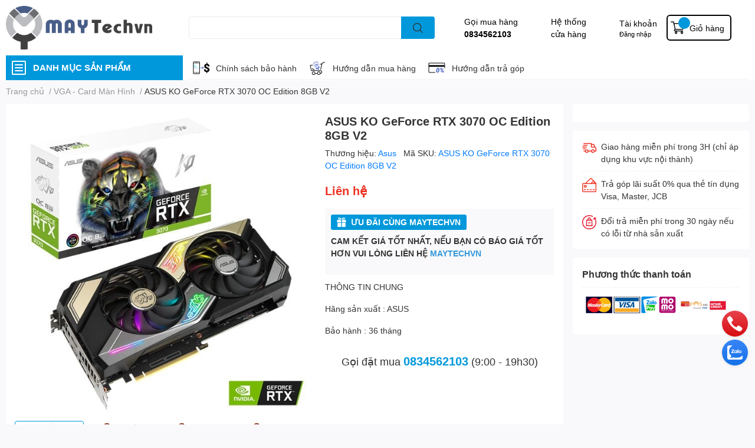

--- FILE ---
content_type: text/html; charset=utf-8
request_url: https://maytechvn.com/asus-ko-geforce-rtx-3070-oc-edition-8gb-v2
body_size: 73809
content:
<!DOCTYPE html>
<html lang="vi">
	<head>
		<meta name="google-site-verification" content="-WBivlzz6hzVtX7tV30bvSVWrxSjhZVUEIoDPHMNEKc" />
		<meta charset="UTF-8" />
		<meta name="theme-color" content="" />
		<link rel="canonical" href="https://maytechvn.com/asus-ko-geforce-rtx-3070-oc-edition-8gb-v2"/>
		<meta name='revisit-after' content='2 days' />
		<meta name="robots" content="noodp,index,follow" />
		<meta name="viewport" content="width=device-width, initial-scale=1.0, maximum-scale=1.0"/>

		<meta name="description" content="CAM KẾT GIÁ TỐT NHẤT, NẾU BẠN CÓ BÁO GIÁ TỐT HƠN VUI LÒNG LIÊN HỆ MAYTECHVN #### Đánh giá chi tiết card màn hình ASUS KO GeForce RTX 3070 OC Edition 8GB GDDR6 ASUS KO GeForce RTX 3070 OC Edition 8GB GDDR6 là một trong những sản phẩm cao cấp nhất của Asus và là phiên bản sản xuất với số lượng giới hạn. Đây là card đồ họ">
		<title>ASUS KO GeForce RTX 3070 OC Edition 8GB V2		</title>
		<meta name="keywords" content="ASUS KO GeForce RTX 3070 OC Edition 8GB V2, VGA - Card Màn Hình, Linh Kiện Mới, maytechvn, maytechvn.com"/>		
		

	<meta property="og:type" content="product">
	<meta property="og:title" content="ASUS KO GeForce RTX 3070 OC Edition 8GB V2">
	
		<meta property="og:image" content="https://bizweb.dktcdn.net/thumb/grande/100/446/096/products/1-6beb9e2e72774027a65dee0dcdd0daba.jpg?v=1642654920000">
		<meta property="og:image:secure_url" content="https://bizweb.dktcdn.net/thumb/grande/100/446/096/products/1-6beb9e2e72774027a65dee0dcdd0daba.jpg?v=1642654920000">
	
		<meta property="og:image" content="https://bizweb.dktcdn.net/thumb/grande/100/446/096/products/gearvn-card-do-hoa-asus-geforce-rtx-3070-ko-oc-8g-gaming-ace2365bc3f8402786bd6c9614831c8a.jpg?v=1642654920683">
		<meta property="og:image:secure_url" content="https://bizweb.dktcdn.net/thumb/grande/100/446/096/products/gearvn-card-do-hoa-asus-geforce-rtx-3070-ko-oc-8g-gaming-ace2365bc3f8402786bd6c9614831c8a.jpg?v=1642654920683">
	
		<meta property="og:image" content="https://bizweb.dktcdn.net/thumb/grande/100/446/096/products/gearvn-card-do-hoa-asus-geforce-rtx-3070-ko-oc-8g-gaming-1-553b028c875a4d09a7486b00e1c5ea69.jpg?v=1642654921377">
		<meta property="og:image:secure_url" content="https://bizweb.dktcdn.net/thumb/grande/100/446/096/products/gearvn-card-do-hoa-asus-geforce-rtx-3070-ko-oc-8g-gaming-1-553b028c875a4d09a7486b00e1c5ea69.jpg?v=1642654921377">
	
	<meta property="og:price:amount" content="0">
	<meta property="og:price:currency" content="VND">

<meta property="og:description" content="CAM KẾT GIÁ TỐT NHẤT, NẾU BẠN CÓ BÁO GIÁ TỐT HƠN VUI LÒNG LIÊN HỆ MAYTECHVN #### Đánh giá chi tiết card màn hình ASUS KO GeForce RTX 3070 OC Edition 8GB GDDR6 ASUS KO GeForce RTX 3070 OC Edition 8GB GDDR6 là một trong những sản phẩm cao cấp nhất của Asus và là phiên bản sản xuất với số lượng giới hạn. Đây là card đồ họ">
<meta property="og:url" content="https://maytechvn.com/asus-ko-geforce-rtx-3070-oc-edition-8gb-v2">
<meta property="og:site_name" content="maytechvn">
		<link rel="icon" href="//bizweb.dktcdn.net/100/446/096/themes/848391/assets/favicon.png?1740127703009" type="image/x-icon" />
		<link  rel="dns-prefetch" href="https://fonts.googleapis.com">
<link  rel="dns-prefetch" href="https://fonts.gstatic.com" >
<link  rel="dns-prefetch" href="https://bizweb.dktcdn.net" >
<link rel="dns-prefetch" href="https://maytechvn.com">
<!--
<link rel="preload" as='style' type="text/css" href="//bizweb.dktcdn.net/100/446/096/themes/848391/assets/main.css?1740127703009" />
-->

<link rel="preload" as='style'  type="text/css" href="//bizweb.dktcdn.net/100/446/096/themes/848391/assets/index.css?1740127703009">
<link rel="preload" as='style'  type="text/css" href="//bizweb.dktcdn.net/100/446/096/themes/848391/assets/bootstrap-4-3-min.css?1740127703009">
<link rel="preload" as='style'  type="text/css" href="//bizweb.dktcdn.net/100/446/096/themes/848391/assets/responsive.css?1740127703009">
<link rel="preload" as='style'  type="text/css" href="//bizweb.dktcdn.net/100/446/096/themes/848391/assets/product-infor-style.css?1740127703009">
<link rel="preload" as='style'  type="text/css" href="//bizweb.dktcdn.net/100/446/096/themes/848391/assets/quickviews-popup-cart.css?1740127703009">


<link rel="preload" as="image" href="//bizweb.dktcdn.net/thumb/large/100/446/096/products/1-6beb9e2e72774027a65dee0dcdd0daba.jpg?v=1642654920000">


		<link rel="stylesheet" href="//bizweb.dktcdn.net/100/446/096/themes/848391/assets/bootstrap-4-3-min.css?1740127703009">
		<style>
			:root{
				--text-color: #333333;
				--body-background: #F9F9FB;
				--text-secondary-color: #8F8F8F;
				--primary-color: #0098db;
				--secondary-color:#0098db;
				--price-color: #ed3324;
				--header-background: #ffffff;
				--header-color: #000000;
				--subheader-background: #ffffff;
				--subheader-color: #0098db;
				--label-background: #ed3324;
				--label-color: #ffffff;
				--footer-bg:#ffffff;
				--footer-color:#333333;
				--show-loadmore: none!important;				--order-loadmore: -1!important;				--sale-pop-color: #e40303;
				--buynow-bg: #ed3324;
				--buynow-text-color: #ffffff;
				--cta-color: #ed3324;
				--coupon-title-color: #fd545b;
				--coupon-button-color: #fd545b;
				--col-menu: 3;
				--border-color: #f1f1f1;
				--link-color: #2F80ED;
				--coupon-code-background: #fd545b;
			}
			@font-face {
				font-family: 'Lato';
				font-style: normal;
				font-weight: 300;
				font-display: swap;
				src: url(//bizweb.dktcdn.net/100/446/096/themes/848391/assets/lato-light.woff2?1740127703009) format('woff2');
			}
			@font-face {
				font-family: 'Lato';
				font-style: normal;
				font-weight: 400;
				font-display: swap;
				src: url(//bizweb.dktcdn.net/100/446/096/themes/848391/assets/lato-regular.woff2?1740127703009) format('woff2');
			}
			@font-face {
				font-family: 'Lato';
				font-style: normal;
				font-weight: 700;
				font-display: swap;
				src: url(//bizweb.dktcdn.net/100/446/096/themes/848391/assets/lato-bold.woff2?1740127703009) format('woff2');
			}
		</style>
		<link href="//bizweb.dktcdn.net/100/446/096/themes/848391/assets/main.css?1740127703009" rel="stylesheet"/>

		<link href="//bizweb.dktcdn.net/100/446/096/themes/848391/assets/product-infor-style.css?1740127703009" rel="stylesheet" type="text/css" media="all" />
		<style>
	.swatch-element {
		position: relative;
		margin: 8px 10px 0px 0px;
	}
	.swatch-element.color {
		margin: 8px 15px 0px 0px;
	}
	.swatch-element.color .trang {
		background-color: #fcfcfc;
	}
	.swatch-element.color .xanh-ngoc {
		background-color: #0572ff;
	}
	.swatch-element.color .hong {
		background-color: #f662d6;
	}
	.swatch-element.color .den {
		background-color: #000;
	}
	.swatch-element.color .do {
		background-color: #f20808;
	}
	.swatch-element.color .vang {
		background-color: #fcef05;
	}
	.swatch-element.color .xam {
		background-color: #615a5a;
	}
	.swatch-element.color .xanh-nuoc-bien {
		background-color: #3a40fa;
	}
	.swatch-element.color .xanh-luc {
		background-color: #00b7ff;
	}
	.swatch-element.color .tim {
		background-color: #c500ff;
	}

								.swatch-element.color .trang {
		background-color:#ffffff;
	}
	.swatch-element.color .trang.image-type {
		background: url(//bizweb.dktcdn.net/100/446/096/themes/848391/assets/color_1.png?1740127703009) no-repeat center center;
		background-size: cover;
	}
									.swatch-element.color .xanh-duong {
		background-color:#0098db;
	}
	.swatch-element.color .xanh-duong.image-type {
		background: url(//bizweb.dktcdn.net/100/446/096/themes/848391/assets/color_2.png?1740127703009) no-repeat center center;
		background-size: cover;
	}
									.swatch-element.color .xam {
		background-color:#7e7e7e;
	}
	.swatch-element.color .xam.image-type {
		background: url(//bizweb.dktcdn.net/100/446/096/themes/848391/assets/color_3.png?1740127703009) no-repeat center center;
		background-size: cover;
	}
									.swatch-element.color .do {
		background-color:#e80000;
	}
	.swatch-element.color .do.image-type {
		background: url(//bizweb.dktcdn.net/100/446/096/themes/848391/assets/color_4.png?1740127703009) no-repeat center center;
		background-size: cover;
	}
									.swatch-element.color .den {
		background-color:#000000;
	}
	.swatch-element.color .den.image-type {
		background: url(//bizweb.dktcdn.net/100/446/096/themes/848391/assets/color_5.png?1740127703009) no-repeat center center;
		background-size: cover;
	}
									.swatch-element.color .hong {
		background-color:#ffd1d1;
	}
	.swatch-element.color .hong.image-type {
		background: url(//bizweb.dktcdn.net/100/446/096/themes/848391/assets/color_6.png?1740127703009) no-repeat center center;
		background-size: cover;
	}
									.swatch-element.color .tim {
		background-color:#a000bb;
	}
	.swatch-element.color .tim.image-type {
		background: url(//bizweb.dktcdn.net/100/446/096/themes/848391/assets/color_7.png?1740127703009) no-repeat center center;
		background-size: cover;
	}
									.swatch-element.color .xanh-reu {
		background-color:#008070;
	}
	.swatch-element.color .xanh-reu.image-type {
		background: url(//bizweb.dktcdn.net/100/446/096/themes/848391/assets/color_8.png?1740127703009) no-repeat center center;
		background-size: cover;
	}
									.swatch-element.color .kem {
		background-color:#fff8e2;
	}
	.swatch-element.color .kem.image-type {
		background: url(//bizweb.dktcdn.net/100/446/096/themes/848391/assets/color_9.png?1740127703009) no-repeat center center;
		background-size: cover;
	}
									.swatch-element.color .bac {
		background-color:#f0f0f0;
	}
	.swatch-element.color .bac.image-type {
		background: url(//bizweb.dktcdn.net/100/446/096/themes/848391/assets/color_10.png?1740127703009) no-repeat center center;
		background-size: cover;
	}
		
	.swatch-element.color + .tooltip {
		z-index: -1;
		white-space: nowrap;
	}
	.swatch-element.color:hover + .tooltip {
		opacity: 1;
		z-index: 100;
		top: -30px;
		min-width: 30px;
		background: #000;
		color: #fff;
		padding: 4px 6px;
		font-size: 10px;
		border-radius: 4px;
	}
	.swatch-element.color:hover + .tooltip:after {
		content: '';
		position: absolute;
		left: 16px;
		bottom: -3px;
		width: 0;
		height: 0;
		border-style: solid;
		border-width: 3px 2.5px 0 2.5px;
		border-color: #000 transparent transparent transparent;
	}
	.swatch-element label {
		padding: 10px;
		font-size: 14px;
		border-radius: 6px;
		height: 30px !important;
		min-width: auto !important;
		white-space: nowrap;
		display: flex;
		align-items: center;
		justify-content: center;
		border: 1px solid #ccc;
		border-radius: 4px;
	}
	.swatch-element input {
		width: 100%;
		height: 100%;
		opacity: 0;
		position: absolute;
		z-index: 3;
		top: 0;
		left: 0;
		cursor: pointer;
	}
	.swatch .swatch-element input:checked + label {
		border-color: var(--primary-color) !important;
		color: var(--primary-color);
		position: relative;
	}
	.swatch .swatch-element input:checked + label:after {
		content: none;
		background: url("[data-uri]");
		background-repeat: no-repeat;
		background-size: contain;
		position: absolute;
		top: 0px;
		right: 0;
		width: 6px;
		height: 6px;
	}
	.swatch .swatch-element input:checked + label:before {
		content: none;
		padding: 4px;
		font-size: 10px;
		line-height: 1;
		position: absolute;
		top: -15px;
		right: -13px;
		background: var(--primary-color);
		width: 26px;
		height: 24px;
		transform: rotate(45deg);
	}
	.swatch .color label {
		width: 40px;
		min-width: unset !important;
		height: 40px !important;
		line-height: 40px !important;
		border-radius: 6px !important;
	}
	.swatch .color label:before {
		content: none;
	}
	.swatch {
		display: flex;
		align-items: center;
		flex-wrap: wrap;
		padding: 0 0 10px;
	}
	.swatch .header {
		font-weight: bold;
		padding-right: 20px;
		min-width: 115px;
		color: #333;
	}
	.swatch .color label {
		position: relative;
		z-index: 2;
		border-radius: 100% !important;
	}
	.swatch .color span {
		content: '';
		position: absolute;
		width: 30px;
		height: 30px;
		border-radius: 100%;
		background: #fff;
		top: 50%;
		left: 50%;
		z-index: 0;
		transform: translate(-50%, -50%);
	}
	.swatch .color input:checked + label {
		border-color: #eee !important;
	}
	.swatch .color input:checked ~ span {
		opacity: 1;
		border: 2px solid var(--primary-color);
	}
	.quick-view-product .swatch {
		padding: var(--block-spacing) 0;
	}
	.item_product_main .swatch-element.color {
		margin-right: 5px;
		margin-top: 5px;
	}
	.item_product_main .swatch .color label {
		width: 26px;
		height: 26px!important;
		line-height: 26px!important;
		padding: 0;
	}
</style>		<link href="//bizweb.dktcdn.net/100/446/096/themes/848391/assets/quickviews-popup-cart.css?1740127703009" rel="stylesheet" type="text/css" media="all" />
						
		
		<link href="//bizweb.dktcdn.net/100/446/096/themes/848391/assets/product-style.css?1740127703009" rel="stylesheet" type="text/css" media="all" />
		
		
		
		<link rel="preload" as="script" href="//bizweb.dktcdn.net/100/446/096/themes/848391/assets/jquery.js?1740127703009" />
		<script src="//bizweb.dktcdn.net/100/446/096/themes/848391/assets/jquery.js?1740127703009" type="text/javascript"></script>
				<link rel="preload" as="script" href="//bizweb.dktcdn.net/100/446/096/themes/848391/assets/slick-min.js?1740127703009" />
		<script src="//bizweb.dktcdn.net/100/446/096/themes/848391/assets/slick-min.js?1740127703009" type="text/javascript"></script>
				<link href="//bizweb.dktcdn.net/100/446/096/themes/848391/assets/responsive.css?1740127703009" rel="stylesheet" type="text/css" media="all" />
		<script>
	var Bizweb = Bizweb || {};
	Bizweb.store = 'maytechvn.mysapo.net';
	Bizweb.id = 446096;
	Bizweb.theme = {"id":848391,"name":"EGA Techstore","role":"main"};
	Bizweb.template = 'product';
	if(!Bizweb.fbEventId)  Bizweb.fbEventId = 'xxxxxxxx-xxxx-4xxx-yxxx-xxxxxxxxxxxx'.replace(/[xy]/g, function (c) {
	var r = Math.random() * 16 | 0, v = c == 'x' ? r : (r & 0x3 | 0x8);
				return v.toString(16);
			});		
</script>
<script>
	(function () {
		function asyncLoad() {
			var urls = ["https://social-contact.sapoapps.vn/api/genscript/script_fb_init?store=maytechvn.mysapo.net","https://statistic-blog-v2.sapoapps.vn/api/script-tag.js?store=maytechvn.mysapo.net","https://popup.sapoapps.vn/api/genscript/script?store=maytechvn.mysapo.net","https://quantitybreak.bizweb.vn/script.js?store=maytechvn.mysapo.net"];
			for (var i = 0; i < urls.length; i++) {
				var s = document.createElement('script');
				s.type = 'text/javascript';
				s.async = true;
				s.src = urls[i];
				var x = document.getElementsByTagName('script')[0];
				x.parentNode.insertBefore(s, x);
			}
		};
		window.attachEvent ? window.attachEvent('onload', asyncLoad) : window.addEventListener('load', asyncLoad, false);
	})();
</script>


<script>
	window.BizwebAnalytics = window.BizwebAnalytics || {};
	window.BizwebAnalytics.meta = window.BizwebAnalytics.meta || {};
	window.BizwebAnalytics.meta.currency = 'VND';
	window.BizwebAnalytics.tracking_url = '/s';

	var meta = {};
	
	meta.product = {"id": 24459978, "vendor": "Asus", "name": "ASUS KO GeForce RTX 3070 OC Edition 8GB V2",
	"type": "VGA - CARD MÀN HÌNH", "price": 0 };
	
	
	for (var attr in meta) {
	window.BizwebAnalytics.meta[attr] = meta[attr];
	}
</script>

	
		<script src="/dist/js/stats.min.js?v=96f2ff2"></script>
	



<!-- Google tag (gtag.js) -->
<script async src="https://www.googletagmanager.com/gtag/js?id=G-2GRW083FCP"></script>
<script>
  window.dataLayer = window.dataLayer || [];
  function gtag(){dataLayer.push(arguments);}
  gtag('js', new Date());

  gtag('config', 'G-2GRW083FCP');
</script>
<script>

	window.enabled_enhanced_ecommerce = false;

</script>

<script>

	try {
		gtag('event', 'view_item', {
			items: [
				{
					id: 24459978,
					name: "ASUS KO GeForce RTX 3070 OC Edition 8GB V2",
					brand: "Asus",
					category: "VGA - CARD MÀN HÌNH",
					variant: "Default Title",
					price: '0'
				}
			]
		});
	} catch(e) { console.error('ga script error', e);}

</script>






<script>
	var eventsListenerScript = document.createElement('script');
	eventsListenerScript.async = true;
	
	eventsListenerScript.src = "/dist/js/store_events_listener.min.js?v=1b795e9";
	
	document.getElementsByTagName('head')[0].appendChild(eventsListenerScript);
</script>


<!-- Google One Tap -->
<script type="text/javascript">
	(function () {
		var iframe;
		if(window.innerWidth <= 800){
			setTimeout(init, 10000);
		} else {
			document.addEventListener('DOMContentLoaded', init);
		}
		function init() {
			if (document.cookie.indexOf('one-click-social-login-google-one-tap-shown') >= 0) {
                return;
            }
			iframe = document.createElement('iframe');
			iframe.id = "iframe-google-one-tap";
			iframe.src = 'https://store.mysapo.net/account/GoogleOneTap';
			iframe.setAttribute('allowtransparency', 'true');
			iframe.setAttribute('allow', 'identity-credentials-get');
			iframe.frameBorder = 0;
			iframe.height = '385px';
			window.addEventListener('message', handlePostMessage, false);
			document.body.appendChild(iframe); 
		}
		function handlePostMessage(e) {
			var eventName = e.data[0];
			var data = e.data[1];
			switch (eventName) {
				case 'setHeight':
					iframe.height = data;
					break;
				case 'setTop':
					if ((window.innerWidth <= 800)) {
						iframe.style = "z-index: 9999999; position: fixed; bottom: 0px; right: 0px;";
						iframe.width = '100%';
					}
					else {
						iframe.style = "z-index: 9999999; position: fixed; top: 0px; right: 0px;";
						iframe.width = '391px';
					}
					break;
				case 'setRedirect':
					location.href = data.url + '&ReturnUrl=' + location.href;
					break;
				case 'markClosedOneTap':
					var date = new Date();
					date.setTime(date.getTime() + (1*24*60*60*1000));
					document.cookie = "one-click-social-login-google-one-tap-shown=1; expires=" + date.toUTCString() + "; path=/";
					break;
			}
		}
	}())
</script>
<!-- End Google One Tap -->





		

		
<script type="application/ld+json">
        {
        "@context": "http://schema.org",
        "@type": "BreadcrumbList",
        "itemListElement": 
        [
            {
                "@type": "ListItem",
                "position": 1,
                "item": 
                {
                  "@id": "https://maytechvn.com",
                  "name": "Trang chủ"
                }
            },
      
            {
                "@type": "ListItem",
                "position": 2,
                "item": 
                {
                  "@id": "https://maytechvn.com/asus-ko-geforce-rtx-3070-oc-edition-8gb-v2",
                  "name": "ASUS KO GeForce RTX 3070 OC Edition 8GB V2"
                }
            }
      
        
      
      
      
      
    
        ]
        }
</script>
		<!--
Theme Information
--------------------------------------
Theme ID: EGA TechStore
Version: v1.0.0_20211228
Company: EGANY
changelog: //bizweb.dktcdn.net/100/446/096/themes/848391/assets/ega-changelog.js?1740127703009
---------------------------------------
-->

		<script>var ProductReviewsAppUtil=ProductReviewsAppUtil || {};ProductReviewsAppUtil.store={name: 'maytechvn'};</script>
			</head>
	<body id="template-product">
		<div class="opacity_menu"></div>
		<header class="header header_menu">
	<div class="mid-header wid_100 d-flex align-items-center">
		<div class="container ">
			<div class="row align-items-center">
				<div class="col-3 header-right d-lg-none d-block">
					<div class="toggle-nav btn menu-bar mr-4 ml-0 p-0  d-lg-none d-flex text-white">
						<span class="bar"></span>
						<span class="bar"></span>
						<span class="bar"></span>
					</div>
				</div>
				<div class="col-6 col-lg-2 col-xl-3 header-left">
					
					<a href="/" class="logo-wrapper " title='maytechvn'>
						<img loading="lazy" class="img-fluid"
							 src="//bizweb.dktcdn.net/100/446/096/themes/848391/assets/logo.png?1740127703009" 
							 alt="logo maytechvn"
							 width="248"
							 height="60"
							 >
					</a>
					

				</div>
				<div class="col-lg-4 col-12 header-center pl-lg-0" id="search-header">
					<form action="/search" method="get" class="input-group search-bar custom-input-group " role="search">
	<input type="text" name="query" value="" autocomplete="off" 
		   class="input-group-field auto-search form-control " required="" 
		   data-placeholder="Bạn cần tìm gì..;
Nhập tên sản phẩm..">
	<input type="hidden" name="type" value="product">
	<span class="input-group-btn btn-action">
		<button type="submit"  aria-label="search" class="btn text-white icon-fallback-text h-100">
			<svg class="icon">
	<use xlink:href="#icon-search" />
</svg>		</button>
	</span>

</form>
	
<div class="search-overlay">
	
</div>

					
									</div>
				<div class="col-3 col-lg-6 col-xl-5 pl-0">
					<ul class="header-right mb-0 list-unstyled d-flex align-items-center">
	<li class='media d-lg-flex d-none hotline'>
		<img loading="lazy"
			 src="//bizweb.dktcdn.net/100/446/096/themes/848391/assets/phone-icon.png?1740127703009" 
			 width="24" height="24" class="mr-3 align-self-center" 
			 alt="phone-icon"/>

		<div class="media-body d-md-flex flex-column d-none ">
			<span>Gọi mua hàng</span>
			<a class="font-weight-bold d-block" href="tel:0834562103" title="0834562103">
				0834562103
			</a>
		</div>
	</li>
	<li class='ml-md-3 media d-lg-flex d-none hotline'>
		<img loading="lazy"
			 src="//bizweb.dktcdn.net/100/446/096/themes/848391/assets/address-icon.png?1740127703009" 
			 width="24" height="24" class="mr-3 align-self-center" 
			 alt="phone-icon"/>

		<div class="media-body d-md-flex flex-column d-none ">
			<a href="/lien-he" 
			   title="Hệ thống cửa hàng">
				Hệ thống <br/> cửa hàng
			</a>
		</div>
	</li>
	<li class='ml-4 mr-4 mr-md-0 ml-md-3 media d-lg-flex d-none'>
		<img loading="lazy" src="//bizweb.dktcdn.net/100/446/096/themes/848391/assets/account-icon.png?1740127703009"  
			 width="24" height="24" alt="account_icon"
			 class="  mr-3 align-self-center" />
		<div class="media-body d-md-flex flex-column d-none ">
						<a rel="nofollow" href="/account/login"  class="d-block" title="Tài khoản" >
				Tài khoản
			</a>
			<small>
				<a href="/account/login" title="Đăng nhập" class="font-weight: light">
					Đăng nhập
				</a>
			</small>
			
		</div>
	</li>
	<li class="cartgroup ml-3">
		<div class="mini-cart text-xs-center">
			<a class="img_hover_cart" href="/cart" title="Giỏ hàng" >  
				<img loading="lazy" 
					 src="//bizweb.dktcdn.net/100/446/096/themes/848391/assets/cart-icon.png?1740127703009" 
					 width="24" height="24"
					 alt="cart_icon"
					 />

				<span class='ml-2 d-xl-block d-none'>Giỏ hàng</span>
				<span class="count_item count_item_pr">0</span>
			</a>
			<div class="top-cart-content card ">
				<ul id="cart-sidebar" class="mini-products-list count_li list-unstyled">
					<li class="list-item">
						<ul></ul>
					</li>
					<li class="action">

					</li>
				</ul>
			</div>
		</div>
	</li>
</ul>
				</div>
			</div>
		</div>
	</div>

</header>

<!-- subheader == mobile nav -->
<div class="subheader ">
	<div class="container ">
		<div class="toogle-nav-wrapper" >
			<div class="icon-bar btn menu-bar mr-2 p-0 d-inline-flex">
				<span class="bar"></span>
				<span class="bar"></span>
				<span class="bar"></span>
			</div>
			<strong>DANH MỤC SẢN PHẨM</strong>

			<div class="navigation-wrapper ">
				
				<nav class="h-100">
	<ul  class="navigation list-group list-group-flush scroll">
				
		
		
						<li class="menu-item list-group-item">
			<a href="/top-pc-ban-chay" class="menu-item__link" title="PC GAMING">
								<img loading="lazy"
					 width='24'
					 height='24'
					 src="[data-uri]"
					 alt="PC GAMING" />
								<span>PC GAMING</span>
				
				<i class='float-right' data-toggle-submenu>
					

<svg class="icon" >
	<use xlink:href="#icon-arrow" />
</svg>
				</i>
			</a>			
				
						<div class="submenu scroll">
								<ul class="submenu__list">
					

					
					<li class="submenu__col">
						<span class="submenu__item submenu__item--main">
							<a class="link" href="/pc-gaming" title="PC Gaming">PC Gaming</a>
						</span>
						
						<span class="submenu__item submenu__item ">
							<a class="link" href="/pc-gaming-pho-thong" title="PC GAMING NEW">PC GAMING NEW</a>
							
							
						</span>

						
						<span class="submenu__item submenu__item ">
							<a class="link" href="/pc-gaming-cao-cap" title="PC GAMING LIKE NEW">PC GAMING LIKE NEW</a>
							
							
						</span>

						
						<span class="submenu__item submenu__item ">
							<a class="link" href="/pc-gaming-intel-gen-10" title="PC GAMING INTEL GEN 10">PC GAMING INTEL GEN 10</a>
							
							
						</span>

						
						<span class="submenu__item submenu__item ">
							<a class="link" href="/pc-gaming-intel-gen-12" title="PC GAMING INTEL GEN 12">PC GAMING INTEL GEN 12</a>
							
							
						</span>

						
						<span class="submenu__item submenu__item ">
							<a class="link" href="/pc-gaming-intel-gen-13" title="PC GAMING INTEL GEN 13">PC GAMING INTEL GEN 13</a>
							
							
						</span>

						
					</li>
					
					
				</ul>
			</div>
					</li> 
		
		
		
						<li class="menu-item list-group-item">
			<a href="/pc-lam-viec" class="menu-item__link" title="PC Làm Việc">
								<img loading="lazy"
					 width='24'
					 height='24'
					 src="[data-uri]"
					 alt="PC Làm Việc" />
								<span>PC Làm Việc</span>
				
				<i class='float-right' data-toggle-submenu>
					

<svg class="icon" >
	<use xlink:href="#icon-arrow" />
</svg>
				</i>
			</a>			
				
						<div class="submenu scroll">
								<ul class="submenu__list">
					

					
					<li class="submenu__item submenu__item--main">
						<a class="link" href="/pc-do-hoa-render" title="PC Đồ Hoạ - Render">PC Đồ Hoạ - Render</a>
					</li>
					
					

					
					<li class="submenu__item submenu__item--main">
						<a class="link" href="/pc-doanh-nghiep" title="PC Doanh Nghiệp">PC Doanh Nghiệp</a>
					</li>
					
					

					
					<li class="submenu__item submenu__item--main">
						<a class="link" href="/pc-van-pho-ng-ho-c-ta-p" title="PC Văn Phòng - Học Tập">PC Văn Phòng - Học Tập</a>
					</li>
					
					
				</ul>
			</div>
					</li> 
		
		
		
						<li class="menu-item list-group-item">
			<a href="/linh-kien-moi" class="menu-item__link" title="Linh Kiện Mới">
								<img loading="lazy"
					 width='24'
					 height='24'
					 src="[data-uri]"
					 alt="Linh Kiện Mới" />
								<span>Linh Kiện Mới</span>
				
				<i class='float-right' data-toggle-submenu>
					

<svg class="icon" >
	<use xlink:href="#icon-arrow" />
</svg>
				</i>
			</a>			
				
						<div class="submenu scroll">
								<ul class="submenu__list">
					

					
					<li class="submenu__col">
						<span class="submenu__item submenu__item--main">
							<a class="link" href="/vga-card-man-hinh" title="VGA - Card Màn Hình">VGA - Card Màn Hình</a>
						</span>
						
						<span class="submenu__item submenu__item ">
							<a class="link" href="/amd-radeon-rx" title="VGA AMD Radeon RX">VGA AMD Radeon RX</a>
							
							
						</span>

						
						<span class="submenu__item submenu__item ">
							<a class="link" href="/vga-nvidia-rtx-5090-moi" title="VGA NVIDIA RTX 5090">VGA NVIDIA RTX 5090</a>
							
							
						</span>

						
						<span class="submenu__item submenu__item ">
							<a class="link" href="/vga-nvidia-rtx-5080" title="VGA NVIDIA RTX 5080">VGA NVIDIA RTX 5080</a>
							
							
						</span>

						
						<span class="submenu__item submenu__item ">
							<a class="link" href="/vga-nvidia-rtx-5070-ti" title="VGA NVIDIA RTX 5070 Ti">VGA NVIDIA RTX 5070 Ti</a>
							
							
						</span>

						
						<span class="submenu__item submenu__item ">
							<a class="link" href="/vga-nvidia-rtx-5070" title="VGA NVIDIA RTX 5070 (HOT)">VGA NVIDIA RTX 5070 (HOT)</a>
							
							
						</span>

						
						<span class="submenu__item submenu__item ">
							<a class="link" href="/vga-nvidia-rtx-5060-ti" title="VGA NVIDIA RTX 5060 Ti">VGA NVIDIA RTX 5060 Ti</a>
							
							
						</span>

						
						<span class="submenu__item submenu__item ">
							<a class="link" href="/vga-nvidia-rtx-5060" title="VGA NVIDIA RTX 5060 (HOT)">VGA NVIDIA RTX 5060 (HOT)</a>
							
							
						</span>

						
						<span class="submenu__item submenu__item ">
							<a class="link" href="/vga-nvidia-rtx-5050-hot" title="VGA NVIDIA RTX 5050 (HOT)">VGA NVIDIA RTX 5050 (HOT)</a>
							
							
						</span>

						
					</li>
					
					

					
					<li class="submenu__col">
						<span class="submenu__item submenu__item--main">
							<a class="link" href="/vga-card-man-hinh-1" title="VGA - Card Màn Hình">VGA - Card Màn Hình</a>
						</span>
						
						<span class="submenu__item submenu__item ">
							<a class="link" href="/vga-nvidia-rtx-4090-moi" title="VGA NVIDIA RTX 4090">VGA NVIDIA RTX 4090</a>
							
							
						</span>

						
						<span class="submenu__item submenu__item ">
							<a class="link" href="/vga-nvdia-rtx-lovelace-4080-super-moi" title="VGA NVDIA RTX Lovelace 4080 Super">VGA NVDIA RTX Lovelace 4080 Super</a>
							
							
						</span>

						
						<span class="submenu__item submenu__item ">
							<a class="link" href="/vga-nvidia-rtx-4080-moi" title="VGA NVIDIA RTX 4080">VGA NVIDIA RTX 4080</a>
							
							
						</span>

						
						<span class="submenu__item submenu__item ">
							<a class="link" href="/vga-nvdia-rtx-lovelace-4070ti-super-moi" title="VGA NVDIA RTX Lovelace 4070Ti Super">VGA NVDIA RTX Lovelace 4070Ti Super</a>
							
							
						</span>

						
						<span class="submenu__item submenu__item ">
							<a class="link" href="/nvidia-rtx-4070ti-moi" title="VGA NVIDIA RTX 4070Ti">VGA NVIDIA RTX 4070Ti</a>
							
							
						</span>

						
						<span class="submenu__item submenu__item ">
							<a class="link" href="/vga-nvdia-rtx-4070-moi" title="VGA NVDIA RTX 4070">VGA NVDIA RTX 4070</a>
							
							
						</span>

						
						<span class="submenu__item submenu__item ">
							<a class="link" href="/vga-nvdia-rtx-lovelace-4060-ti-moi" title="VGA NVDIA RTX Lovelace 4060 Ti">VGA NVDIA RTX Lovelace 4060 Ti</a>
							
							
						</span>

						
						<span class="submenu__item submenu__item ">
							<a class="link" href="/vga-nvdia-rtx-lovelace-4060-moi" title="VGA NVDIA RTX Lovelace 4060">VGA NVDIA RTX Lovelace 4060</a>
							
							
						</span>

						
						<span class="submenu__item submenu__item ">
							<a class="link" href="/nvidia-rtx-3000-series" title="NVIDIA RTX Ampere 3060">NVIDIA RTX Ampere 3060</a>
							
							
						</span>

						
						<span class="submenu__item submenu__item ">
							<a class="link" href="/nvidia-rtx-ampere-3050" title="NVIDIA RTX Ampere 3050">NVIDIA RTX Ampere 3050</a>
							
							
						</span>

						
						<span class="submenu__item submenu__item ">
							<a class="link" href="/nvidia-rtx-2000-series" title="NVIDIA RTX 2000 Series">NVIDIA RTX 2000 Series</a>
							
							
						</span>

						
						<span class="submenu__item submenu__item ">
							<a class="link" href="/nvidia-gtx-1000-series" title="NVIDIA GTX 1000 Series">NVIDIA GTX 1000 Series</a>
							
							
						</span>

						
					</li>
					
					

					
					<li class="submenu__col">
						<span class="submenu__item submenu__item--main">
							<a class="link" href="/mainboard-bo-mach-chu" title="MAINBOARD - Bo Mạch Chủ">MAINBOARD - Bo Mạch Chủ</a>
						</span>
						
						<span class="submenu__item submenu__item  position-relative">
							<a class="link" href="/mainboard-intel" title="Mainboard Intel">Mainboard Intel</a>
							 <i class="fa fa-angle-down li-plus"></i>
							
							<ul class="ul_3">
								
								<li class="item_menu_4">
									<span class="submenu__item submenu__item submenu__item3">
										<a class="link" href="/mainboard-intel-h" title="Mainboard Intel H510">Mainboard Intel H510</a>
									</span>
								</li>
								
								<li class="item_menu_4">
									<span class="submenu__item submenu__item submenu__item3">
										<a class="link" href="/mainboard-intel-h610" title="Mainboard Intel H610">Mainboard Intel H610</a>
									</span>
								</li>
								
								<li class="item_menu_4">
									<span class="submenu__item submenu__item submenu__item3">
										<a class="link" href="/mainboard-intel-b" title="Mainboard Intel B560">Mainboard Intel B560</a>
									</span>
								</li>
								
								<li class="item_menu_4">
									<span class="submenu__item submenu__item submenu__item3">
										<a class="link" href="/mainboard-intel-b660-moi-ra-mat" title="Mainboard Intel B660">Mainboard Intel B660</a>
									</span>
								</li>
								
								<li class="item_menu_4">
									<span class="submenu__item submenu__item submenu__item3">
										<a class="link" href="/mainboard-intel-b760-moi-ra-mat" title="Mainboard Intel B760">Mainboard Intel B760</a>
									</span>
								</li>
								
								<li class="item_menu_4">
									<span class="submenu__item submenu__item submenu__item3">
										<a class="link" href="/mainboard-intel-z" title="Mainboard Intel Z490">Mainboard Intel Z490</a>
									</span>
								</li>
								
								<li class="item_menu_4">
									<span class="submenu__item submenu__item submenu__item3">
										<a class="link" href="/mainboard-z690-moi-ra-mat" title="Mainboard Intel Z690">Mainboard Intel Z690</a>
									</span>
								</li>
								
								<li class="item_menu_4">
									<span class="submenu__item submenu__item submenu__item3">
										<a class="link" href="/mainboard-intel-z790-moi-ra-mat" title="Mainboard Intel Z790">Mainboard Intel Z790</a>
									</span>
								</li>
								
								<li class="item_menu_4">
									<span class="submenu__item submenu__item submenu__item3">
										<a class="link" href="/mainboard-intel-z890-moi" title="Mainboard Intel Z890 (Mới)">Mainboard Intel Z890 (Mới)</a>
									</span>
								</li>
								
							</ul>
							
						</span>

						
						<span class="submenu__item submenu__item  position-relative">
							<a class="link" href="/mainboard-amd-ryzen" title="Mainboard AMD Ryzen">Mainboard AMD Ryzen</a>
							 <i class="fa fa-angle-down li-plus"></i>
							
							<ul class="ul_3">
								
								<li class="item_menu_4">
									<span class="submenu__item submenu__item submenu__item3">
										<a class="link" href="/mainboard-amd-a320" title="Mainboard AMD A320">Mainboard AMD A320</a>
									</span>
								</li>
								
								<li class="item_menu_4">
									<span class="submenu__item submenu__item submenu__item3">
										<a class="link" href="/mainboard-amd-a520" title="Mainboard AMD A520">Mainboard AMD A520</a>
									</span>
								</li>
								
								<li class="item_menu_4">
									<span class="submenu__item submenu__item submenu__item3">
										<a class="link" href="/mainboard-amd-a620" title="Mainboard AMD A620">Mainboard AMD A620</a>
									</span>
								</li>
								
								<li class="item_menu_4">
									<span class="submenu__item submenu__item submenu__item3">
										<a class="link" href="/mainboard-amd-b450" title="Mainboard AMD B450">Mainboard AMD B450</a>
									</span>
								</li>
								
								<li class="item_menu_4">
									<span class="submenu__item submenu__item submenu__item3">
										<a class="link" href="/mainboard-amd-b550" title="Mainboard AMD B550">Mainboard AMD B550</a>
									</span>
								</li>
								
								<li class="item_menu_4">
									<span class="submenu__item submenu__item submenu__item3">
										<a class="link" href="/mainboard-amd-b650" title="Mainboard AMD B650">Mainboard AMD B650</a>
									</span>
								</li>
								
								<li class="item_menu_4">
									<span class="submenu__item submenu__item submenu__item3">
										<a class="link" href="/mainboard-amd-x570" title="Mainboard AMD X570">Mainboard AMD X570</a>
									</span>
								</li>
								
								<li class="item_menu_4">
									<span class="submenu__item submenu__item submenu__item3">
										<a class="link" href="/mainboard-amd-x670" title="Mainboard AMD X670">Mainboard AMD X670</a>
									</span>
								</li>
								
								<li class="item_menu_4">
									<span class="submenu__item submenu__item submenu__item3">
										<a class="link" href="/mainboard-amd-x870" title="Mainboard AMD X870">Mainboard AMD X870</a>
									</span>
								</li>
								
							</ul>
							
						</span>

						
					</li>
					
					

					
					<li class="submenu__col">
						<span class="submenu__item submenu__item--main">
							<a class="link" href="/cpu-bo-vi-xu-ly" title="CPU - Bộ Vi Xử Lý">CPU - Bộ Vi Xử Lý</a>
						</span>
						
						<span class="submenu__item submenu__item ">
							<a class="link" href="/cpu-intel-the-he-10" title="CPU Intel thế hệ 10">CPU Intel thế hệ 10</a>
							
							
						</span>

						
						<span class="submenu__item submenu__item ">
							<a class="link" href="/cpu-intel-the-he-11" title="CPU Intel thế hệ 11">CPU Intel thế hệ 11</a>
							
							
						</span>

						
						<span class="submenu__item submenu__item ">
							<a class="link" href="/cpu-intel-the-he-12-moi-ra-mat" title="CPU Intel thế hệ 12">CPU Intel thế hệ 12</a>
							
							
						</span>

						
						<span class="submenu__item submenu__item ">
							<a class="link" href="/cpu-intel-the-he-13-moi-ra-mat" title="CPU Intel thế hệ 13">CPU Intel thế hệ 13</a>
							
							
						</span>

						
						<span class="submenu__item submenu__item ">
							<a class="link" href="/cpu-intel-the-he-14-moi-ra-mat" title="CPU Intel thế hệ 14">CPU Intel thế hệ 14</a>
							
							
						</span>

						
						<span class="submenu__item submenu__item ">
							<a class="link" href="/cpu-intel-core-ultra-series-2-moi-ra-mat" title="CPU Intel Core Ultra Series 2 (Mới ra mắt)">CPU Intel Core Ultra Series 2 (Mới ra mắt)</a>
							
							
						</span>

						
						<span class="submenu__item submenu__item  position-relative">
							<a class="link" href="/cpu-amd-ryzen" title="CPU AMD Ryzen">CPU AMD Ryzen</a>
							 <i class="fa fa-angle-down li-plus"></i>
							
							<ul class="ul_3">
								
								<li class="item_menu_4">
									<span class="submenu__item submenu__item submenu__item3">
										<a class="link" href="/amd-9000-series" title="AMD 9000 Series">AMD 9000 Series</a>
									</span>
								</li>
								
								<li class="item_menu_4">
									<span class="submenu__item submenu__item submenu__item3">
										<a class="link" href="/amd-8000-series" title="AMD 8000 Series">AMD 8000 Series</a>
									</span>
								</li>
								
								<li class="item_menu_4">
									<span class="submenu__item submenu__item submenu__item3">
										<a class="link" href="/amd-7000-series" title="AMD 7000 Series">AMD 7000 Series</a>
									</span>
								</li>
								
								<li class="item_menu_4">
									<span class="submenu__item submenu__item submenu__item3">
										<a class="link" href="/amd-4000-series" title="AMD 4000 Series">AMD 4000 Series</a>
									</span>
								</li>
								
								<li class="item_menu_4">
									<span class="submenu__item submenu__item submenu__item3">
										<a class="link" href="/amd-5000-series" title="AMD 5000 Series">AMD 5000 Series</a>
									</span>
								</li>
								
								<li class="item_menu_4">
									<span class="submenu__item submenu__item submenu__item3">
										<a class="link" href="/amd-3000-series" title="AMD 3000 Series">AMD 3000 Series</a>
									</span>
								</li>
								
							</ul>
							
						</span>

						
						<span class="submenu__item submenu__item  position-relative">
							<a class="link" href="/cpu-tray-no-box" title="CPU TRAY - NO BOX">CPU TRAY - NO BOX</a>
							 <i class="fa fa-angle-down li-plus"></i>
							
							<ul class="ul_3">
								
								<li class="item_menu_4">
									<span class="submenu__item submenu__item submenu__item3">
										<a class="link" href="/cpu-intel-tray" title="CPU INTEL TRAY">CPU INTEL TRAY</a>
									</span>
								</li>
								
								<li class="item_menu_4">
									<span class="submenu__item submenu__item submenu__item3">
										<a class="link" href="/cpu-amd-tray" title="CPU AMD TRAY">CPU AMD TRAY</a>
									</span>
								</li>
								
							</ul>
							
						</span>

						
					</li>
					
					

					
					<li class="submenu__col">
						<span class="submenu__item submenu__item--main">
							<a class="link" href="/psu-nguon-may-tinh" title="PSU - Nguồn Máy Tính">PSU - Nguồn Máy Tính</a>
						</span>
						
						<span class="submenu__item submenu__item  position-relative">
							<a class="link" href="/nguon-theo-hang" title="Nguồn Theo Hãng">Nguồn Theo Hãng</a>
							 <i class="fa fa-angle-down li-plus"></i>
							
							<ul class="ul_3">
								
								<li class="item_menu_4">
									<span class="submenu__item submenu__item submenu__item3">
										<a class="link" href="/nguon-deepcool" title="Nguồn Deepcool">Nguồn Deepcool</a>
									</span>
								</li>
								
								<li class="item_menu_4">
									<span class="submenu__item submenu__item submenu__item3">
										<a class="link" href="/nguon-asus" title="Nguồn ASUS">Nguồn ASUS</a>
									</span>
								</li>
								
								<li class="item_menu_4">
									<span class="submenu__item submenu__item submenu__item3">
										<a class="link" href="/nguon-gigabyte" title="Nguồn GIGABYTE">Nguồn GIGABYTE</a>
									</span>
								</li>
								
								<li class="item_menu_4">
									<span class="submenu__item submenu__item submenu__item3">
										<a class="link" href="/nguon-msi" title="Nguồn MSI">Nguồn MSI</a>
									</span>
								</li>
								
								<li class="item_menu_4">
									<span class="submenu__item submenu__item submenu__item3">
										<a class="link" href="/nguon-coolermaster" title="Nguồn COOLERMASTER">Nguồn COOLERMASTER</a>
									</span>
								</li>
								
								<li class="item_menu_4">
									<span class="submenu__item submenu__item submenu__item3">
										<a class="link" href="/nguon-corsair" title="Nguồn Corsair">Nguồn Corsair</a>
									</span>
								</li>
								
								<li class="item_menu_4">
									<span class="submenu__item submenu__item submenu__item3">
										<a class="link" href="/nguon-segotep" title="Nguồn Segotep">Nguồn Segotep</a>
									</span>
								</li>
								
								<li class="item_menu_4">
									<span class="submenu__item submenu__item submenu__item3">
										<a class="link" href="/nguon-thermaltake" title="Nguồn THERMALTAKE">Nguồn THERMALTAKE</a>
									</span>
								</li>
								
							</ul>
							
						</span>

						
						<span class="submenu__item submenu__item ">
							<a class="link" href="/nguon-300-500w" title="Nguồn 300-500W">Nguồn 300-500W</a>
							
							
						</span>

						
						<span class="submenu__item submenu__item ">
							<a class="link" href="/nguon-550-850w" title="Nguồn 550-850W">Nguồn 550-850W</a>
							
							
						</span>

						
						<span class="submenu__item submenu__item ">
							<a class="link" href="/nguon-tren-1000w" title="Nguồn trên 1000W">Nguồn trên 1000W</a>
							
							
						</span>

						
					</li>
					
					

					
					<li class="submenu__col">
						<span class="submenu__item submenu__item--main">
							<a class="link" href="/case-vo-may-tinh" title="CASE - Vỏ Máy Tính">CASE - Vỏ Máy Tính</a>
						</span>
						
						<span class="submenu__item submenu__item  position-relative">
							<a class="link" href="/case-theo-hang" title="CASE THEO HÃNG">CASE THEO HÃNG</a>
							 <i class="fa fa-angle-down li-plus"></i>
							
							<ul class="ul_3">
								
								<li class="item_menu_4">
									<span class="submenu__item submenu__item submenu__item3">
										<a class="link" href="/case-xigmatek" title="CASE XIGMATEK">CASE XIGMATEK</a>
									</span>
								</li>
								
								<li class="item_menu_4">
									<span class="submenu__item submenu__item submenu__item3">
										<a class="link" href="/case-vsp" title="CASE VSP">CASE VSP</a>
									</span>
								</li>
								
								<li class="item_menu_4">
									<span class="submenu__item submenu__item submenu__item3">
										<a class="link" href="/case-mik" title="CASE MIK">CASE MIK</a>
									</span>
								</li>
								
								<li class="item_menu_4">
									<span class="submenu__item submenu__item submenu__item3">
										<a class="link" href="/case-nzxt" title="CASE NZXT">CASE NZXT</a>
									</span>
								</li>
								
								<li class="item_menu_4">
									<span class="submenu__item submenu__item submenu__item3">
										<a class="link" href="/case-segotep" title="CASE SEGOTEP">CASE SEGOTEP</a>
									</span>
								</li>
								
								<li class="item_menu_4">
									<span class="submenu__item submenu__item submenu__item3">
										<a class="link" href="/case-msi" title="CASE MSI">CASE MSI</a>
									</span>
								</li>
								
								<li class="item_menu_4">
									<span class="submenu__item submenu__item submenu__item3">
										<a class="link" href="/case-gigabyte" title="CASE GIGABYTE">CASE GIGABYTE</a>
									</span>
								</li>
								
								<li class="item_menu_4">
									<span class="submenu__item submenu__item submenu__item3">
										<a class="link" href="/case-deepcool" title="CASE DEEPCOOL">CASE DEEPCOOL</a>
									</span>
								</li>
								
								<li class="item_menu_4">
									<span class="submenu__item submenu__item submenu__item3">
										<a class="link" href="/case-corsair" title="CASE CORSAIR">CASE CORSAIR</a>
									</span>
								</li>
								
								<li class="item_menu_4">
									<span class="submenu__item submenu__item submenu__item3">
										<a class="link" href="/case-thermaltake" title="CASE THERMALTAKE">CASE THERMALTAKE</a>
									</span>
								</li>
								
								<li class="item_menu_4">
									<span class="submenu__item submenu__item submenu__item3">
										<a class="link" href="/case-jonsbo" title="CASE JONSBO">CASE JONSBO</a>
									</span>
								</li>
								
							</ul>
							
						</span>

						
						<span class="submenu__item submenu__item ">
							<a class="link" href="/case-mini-itx" title="CASE MINI ITX">CASE MINI ITX</a>
							
							
						</span>

						
						<span class="submenu__item submenu__item ">
							<a class="link" href="/case-micro-atx" title="CASE MICRO ATX">CASE MICRO ATX</a>
							
							
						</span>

						
						<span class="submenu__item submenu__item ">
							<a class="link" href="/case-atx" title="CASE ATX">CASE ATX</a>
							
							
						</span>

						
					</li>
					
					

					
					<li class="submenu__col">
						<span class="submenu__item submenu__item--main">
							<a class="link" href="/tan-nhiet-fan-rgb" title="Tản Nhiệt - FAN RGB">Tản Nhiệt - FAN RGB</a>
						</span>
						
						<span class="submenu__item submenu__item ">
							<a class="link" href="/fan-rgb" title="FAN RGB">FAN RGB</a>
							
							
						</span>

						
						<span class="submenu__item submenu__item ">
							<a class="link" href="/tan-nhiet-khi" title="Tản Nhiệt Khí">Tản Nhiệt Khí</a>
							
							
						</span>

						
						<span class="submenu__item submenu__item ">
							<a class="link" href="/tan-nhiet-nuoc-aio" title="Tản Nhiệt Nước AIO">Tản Nhiệt Nước AIO</a>
							
							
						</span>

						
					</li>
					
					
				</ul>
			</div>
					</li> 
		
		
		
						<li class="menu-item list-group-item">
			<a href="/linh-kien-qua-su-dung" class="menu-item__link" title="Linh Kiện Qua Sử Dụng">
								<img loading="lazy"
					 width='24'
					 height='24'
					 src="[data-uri]"
					 alt="Linh Kiện Qua Sử Dụng" />
								<span>Linh Kiện Qua Sử Dụng</span>
				
				<i class='float-right' data-toggle-submenu>
					

<svg class="icon" >
	<use xlink:href="#icon-arrow" />
</svg>
				</i>
			</a>			
				
						<div class="submenu scroll">
								<ul class="submenu__list">
					

					
					<li class="submenu__item submenu__item--main">
						<a class="link" href="/mainboard-da-qua-su-dung" title="Mainboard Đã Qua Sử Dụng">Mainboard Đã Qua Sử Dụng</a>
					</li>
					
					

					
					<li class="submenu__item submenu__item--main">
						<a class="link" href="/cpu-vi-xu-ly-da-qua-su-dung" title="CPU - Vi Xử Lý Đã Qua Sử Dụng">CPU - Vi Xử Lý Đã Qua Sử Dụng</a>
					</li>
					
					

					
					<li class="submenu__item submenu__item--main">
						<a class="link" href="/ram-bo-nho-trong-da-qua-su-dung" title="Ram - Bộ Nhớ Trong Đã Qua Sử Dụng">Ram - Bộ Nhớ Trong Đã Qua Sử Dụng</a>
					</li>
					
					

					
					<li class="submenu__item submenu__item--main">
						<a class="link" href="/vga-card-man-hinh-da-qua-su-dung" title="VGA - Card Màn Hình Đã Qua Sử Dụng">VGA - Card Màn Hình Đã Qua Sử Dụng</a>
					</li>
					
					

					
					<li class="submenu__item submenu__item--main">
						<a class="link" href="/lcd-man-hinh-da-qua-su-dung" title="LCD - Màn Hình Đã Qua Sử Dụng">LCD - Màn Hình Đã Qua Sử Dụng</a>
					</li>
					
					

					
					<li class="submenu__item submenu__item--main">
						<a class="link" href="/ssd-hdd-o-cung-pc-da-qua-su-dung" title="SSD, HDD, Ổ Cứng PC Đã Qua Sử Dụng">SSD, HDD, Ổ Cứng PC Đã Qua Sử Dụng</a>
					</li>
					
					
				</ul>
			</div>
					</li> 
		
		
		
						<li class="menu-item list-group-item">
			<a href="/lcd-man-hinh" class="menu-item__link" title="Màn Hình Máy Tính">
								<img loading="lazy"
					 width='24'
					 height='24'
					 src="[data-uri]"
					 alt="Màn Hình Máy Tính" />
								<span>Màn Hình Máy Tính</span>
				
				<i class='float-right' data-toggle-submenu>
					

<svg class="icon" >
	<use xlink:href="#icon-arrow" />
</svg>
				</i>
			</a>			
				
						<div class="submenu scroll">
								<ul class="submenu__list">
					

					
					<li class="submenu__col">
						<span class="submenu__item submenu__item--main">
							<a class="link" href="/man-hinh-gaming" title="Màn Hình Gaming">Màn Hình Gaming</a>
						</span>
						
						<span class="submenu__item submenu__item ">
							<a class="link" href="/man-gaming-24inch" title="Màn Gaming 22-24-25inch">Màn Gaming 22-24-25inch</a>
							
							
						</span>

						
						<span class="submenu__item submenu__item ">
							<a class="link" href="/man-gaming-27inch" title="Màn Gaming 27inch">Màn Gaming 27inch</a>
							
							
						</span>

						
						<span class="submenu__item submenu__item ">
							<a class="link" href="/man-gaming-30-34inch" title="Màn Gaming 30-34inch">Màn Gaming 30-34inch</a>
							
							
						</span>

						
						<span class="submenu__item submenu__item ">
							<a class="link" href="/man-gaming-34-49inch" title="Màn Gaming 34-49inch">Màn Gaming 34-49inch</a>
							
							
						</span>

						
					</li>
					
					

					
					<li class="submenu__col">
						<span class="submenu__item submenu__item--main">
							<a class="link" href="/man-hinh-do-hoa-van-phong" title="Màn Hình Đồ Họa">Màn Hình Đồ Họa</a>
						</span>
						
						<span class="submenu__item submenu__item ">
							<a class="link" href="/man-hinh-do-hoa-24-27inch" title="Màn Hình Đồ Hoạ 24-27inch">Màn Hình Đồ Hoạ 24-27inch</a>
							
							
						</span>

						
						<span class="submenu__item submenu__item ">
							<a class="link" href="/man-hinh-do-hoa-30-34inch" title="Màn Hình Đồ Hoạ 30-34inch">Màn Hình Đồ Hoạ 30-34inch</a>
							
							
						</span>

						
					</li>
					
					

					
					<li class="submenu__col">
						<span class="submenu__item submenu__item--main">
							<a class="link" href="/man-hinh-van-phong" title="Màn hình văn phòng">Màn hình văn phòng</a>
						</span>
						
						<span class="submenu__item submenu__item ">
							<a class="link" href="/man-hinh-van-phong-19-22inch" title="Màn Hình Văn Phòng 19-22inch">Màn Hình Văn Phòng 19-22inch</a>
							
							
						</span>

						
						<span class="submenu__item submenu__item ">
							<a class="link" href="/man-hinh-van-phong-24-27inch" title="Màn Hình Văn Phòng 24-27inch">Màn Hình Văn Phòng 24-27inch</a>
							
							
						</span>

						
					</li>
					
					

					
					<li class="submenu__col">
						<span class="submenu__item submenu__item--main">
							<a class="link" href="/phu-kien-man-hinh" title="PHỤ KIỆN MÀN HÌNH">PHỤ KIỆN MÀN HÌNH</a>
						</span>
						
						<span class="submenu__item submenu__item ">
							<a class="link" href="/gia-do-man-hinh" title="Giá Đỡ Màn Hình">Giá Đỡ Màn Hình</a>
							
							
						</span>

						
					</li>
					
					

					
					<li class="submenu__col">
						<span class="submenu__item submenu__item--main">
							<a class="link" href="/man-hinh-theo-hang" title="Màn Hình Theo Hãng">Màn Hình Theo Hãng</a>
						</span>
						
						<span class="submenu__item submenu__item ">
							<a class="link" href="/man-hinh-samsung" title="Màn hình Samsung">Màn hình Samsung</a>
							
							
						</span>

						
						<span class="submenu__item submenu__item ">
							<a class="link" href="/man-hinh-gigabyte" title="Màn Hình Gigabyte">Màn Hình Gigabyte</a>
							
							
						</span>

						
						<span class="submenu__item submenu__item ">
							<a class="link" href="/man-hinh-asus" title="Màn Hình Asus">Màn Hình Asus</a>
							
							
						</span>

						
						<span class="submenu__item submenu__item ">
							<a class="link" href="/man-hinh-msi" title="Màn Hình MSI">Màn Hình MSI</a>
							
							
						</span>

						
						<span class="submenu__item submenu__item ">
							<a class="link" href="/man-hinh-viewsonic" title="Màn Hình Viewsonic">Màn Hình Viewsonic</a>
							
							
						</span>

						
						<span class="submenu__item submenu__item ">
							<a class="link" href="/man-hinh-dell" title="Màn Hình Dell">Màn Hình Dell</a>
							
							
						</span>

						
						<span class="submenu__item submenu__item ">
							<a class="link" href="/man-hinh-zowie" title="Màn Hình ZOWIE">Màn Hình ZOWIE</a>
							
							
						</span>

						
						<span class="submenu__item submenu__item ">
							<a class="link" href="/man-hinh-xiaomi" title="Màn Hình XIAOMI">Màn Hình XIAOMI</a>
							
							
						</span>

						
					</li>
					
					

					
					<li class="submenu__col">
						<span class="submenu__item submenu__item--main">
							<a class="link" href="/man-hinh-theo-hang-1" title="Màn Hình Theo Hãng">Màn Hình Theo Hãng</a>
						</span>
						
						<span class="submenu__item submenu__item ">
							<a class="link" href="/man-hinh-cooler-master" title="Màn Hình Cooler Master">Màn Hình Cooler Master</a>
							
							
						</span>

						
						<span class="submenu__item submenu__item ">
							<a class="link" href="/man-hinh-aoc" title="Màn Hình AOC">Màn Hình AOC</a>
							
							
						</span>

						
						<span class="submenu__item submenu__item ">
							<a class="link" href="/man-hinh-hkc" title="Màn Hình HKC">Màn Hình HKC</a>
							
							
						</span>

						
						<span class="submenu__item submenu__item ">
							<a class="link" href="/man-hinh-lg" title="Màn Hình LG">Màn Hình LG</a>
							
							
						</span>

						
						<span class="submenu__item submenu__item ">
							<a class="link" href="/man-hinh-vsp" title="Màn Hình VSP">Màn Hình VSP</a>
							
							
						</span>

						
						<span class="submenu__item submenu__item ">
							<a class="link" href="/man-hinh-e-dra" title="Màn Hình E-DRA">Màn Hình E-DRA</a>
							
							
						</span>

						
						<span class="submenu__item submenu__item ">
							<a class="link" href="/man-hinh-infinity" title="Màn Hình INFINITY">Màn Hình INFINITY</a>
							
							
						</span>

						
					</li>
					
					
				</ul>
			</div>
					</li> 
		
		
		
						<li class="menu-item list-group-item">
			<a href="/o-cung-pc" class="menu-item__link" title="RAM.SSD, HDD, Thiết Bị Lưu Trữ">
								<img loading="lazy"
					 width='24'
					 height='24'
					 src="[data-uri]"
					 alt="RAM.SSD, HDD, Thiết Bị Lưu Trữ" />
								<span>RAM.SSD, HDD, Thiết Bị Lưu Trữ</span>
				
				<i class='float-right' data-toggle-submenu>
					

<svg class="icon" >
	<use xlink:href="#icon-arrow" />
</svg>
				</i>
			</a>			
				
						<div class="submenu scroll">
								<ul class="submenu__list">
					

					
					<li class="submenu__col">
						<span class="submenu__item submenu__item--main">
							<a class="link" href="/ram-bo-nho-trong" title="RAM - Bộ Nhớ Trong">RAM - Bộ Nhớ Trong</a>
						</span>
						
						<span class="submenu__item submenu__item ">
							<a class="link" href="/ram-ddr4" title="Ram DDR4">Ram DDR4</a>
							
							
						</span>

						
						<span class="submenu__item submenu__item ">
							<a class="link" href="/ram-ddr4-laptop" title="Ram DDR4 - Laptop">Ram DDR4 - Laptop</a>
							
							
						</span>

						
						<span class="submenu__item submenu__item ">
							<a class="link" href="/ram-ddr5" title="Ram DDR5">Ram DDR5</a>
							
							
						</span>

						
						<span class="submenu__item submenu__item ">
							<a class="link" href="/ram-kingston" title="RAM KINGSTON">RAM KINGSTON</a>
							
							
						</span>

						
						<span class="submenu__item submenu__item ">
							<a class="link" href="/ram-corsair" title="RAM CORSAIR">RAM CORSAIR</a>
							
							
						</span>

						
						<span class="submenu__item submenu__item ">
							<a class="link" href="/ram-gskill" title="RAM GSKILL">RAM GSKILL</a>
							
							
						</span>

						
						<span class="submenu__item submenu__item ">
							<a class="link" href="/ram-adata" title="RAM ADATA">RAM ADATA</a>
							
							
						</span>

						
						<span class="submenu__item submenu__item ">
							<a class="link" href="/ram-geil" title="RAM GEIL">RAM GEIL</a>
							
							
						</span>

						
						<span class="submenu__item submenu__item ">
							<a class="link" href="/ram-tforce" title="RAM TFORCE">RAM TFORCE</a>
							
							
						</span>

						
					</li>
					
					

					
					<li class="submenu__col">
						<span class="submenu__item submenu__item--main">
							<a class="link" href="/o-cung-ssd" title="Ổ Cứng SSD">Ổ Cứng SSD</a>
						</span>
						
						<span class="submenu__item submenu__item ">
							<a class="link" href="/ssd-samsung" title="SSD Samsung">SSD Samsung</a>
							
							
						</span>

						
						<span class="submenu__item submenu__item ">
							<a class="link" href="/ssd-kingston" title="SSD Kingston">SSD Kingston</a>
							
							
						</span>

						
						<span class="submenu__item submenu__item ">
							<a class="link" href="/ssd-wd-western-digital" title="SSD WD (Western Digital)">SSD WD (Western Digital)</a>
							
							
						</span>

						
						<span class="submenu__item submenu__item ">
							<a class="link" href="/ssd-gigabyte" title="SSD ADATA">SSD ADATA</a>
							
							
						</span>

						
						<span class="submenu__item submenu__item ">
							<a class="link" href="/ssd-msi" title="SSD MSI">SSD MSI</a>
							
							
						</span>

						
						<span class="submenu__item submenu__item ">
							<a class="link" href="/ssd-sstc-sharksolution" title="SSD SSTC (Sharksolution)">SSD SSTC (Sharksolution)</a>
							
							
						</span>

						
						<span class="submenu__item submenu__item ">
							<a class="link" href="/ssd-apacer" title="SSD APACER">SSD APACER</a>
							
							
						</span>

						
						<span class="submenu__item submenu__item ">
							<a class="link" href="/ssd-lexar" title="SSD LEXAR">SSD LEXAR</a>
							
							
						</span>

						
					</li>
					
					

					
					<li class="submenu__col">
						<span class="submenu__item submenu__item--main">
							<a class="link" href="/ssd-dung-luong" title="SSD - Dung Lượng">SSD - Dung Lượng</a>
						</span>
						
						<span class="submenu__item submenu__item ">
							<a class="link" href="/ssd-120gb-128gb" title="SSD 120GB-128GB">SSD 120GB-128GB</a>
							
							
						</span>

						
						<span class="submenu__item submenu__item ">
							<a class="link" href="/ssd-240gb-250gb-256gb" title="SSD 240GB-250GB=256GB">SSD 240GB-250GB=256GB</a>
							
							
						</span>

						
						<span class="submenu__item submenu__item ">
							<a class="link" href="/ssd-480gb-500gb-512gb" title="SSD 480GB-500GB-512GB">SSD 480GB-500GB-512GB</a>
							
							
						</span>

						
						<span class="submenu__item submenu__item ">
							<a class="link" href="/ssd-960gb-1tb-2tb-4tb" title="SSD 960GB-1TB-2TB-4TB">SSD 960GB-1TB-2TB-4TB</a>
							
							
						</span>

						
					</li>
					
					

					
					<li class="submenu__col">
						<span class="submenu__item submenu__item--main">
							<a class="link" href="/chuan-ssd" title="Chuẩn SSD">Chuẩn SSD</a>
						</span>
						
						<span class="submenu__item submenu__item ">
							<a class="link" href="/2-5inch-sata" title="2.5 inch SATA">2.5 inch SATA</a>
							
							
						</span>

						
						<span class="submenu__item submenu__item ">
							<a class="link" href="/m-2-sata" title="M.2 SATA">M.2 SATA</a>
							
							
						</span>

						
						<span class="submenu__item submenu__item ">
							<a class="link" href="/m-2-pcie-gen3x4" title="M.2 PCIe gen3x4">M.2 PCIe gen3x4</a>
							
							
						</span>

						
						<span class="submenu__item submenu__item ">
							<a class="link" href="/m-2-pcie-gen4x4" title="M.2 PCIe gen4x4">M.2 PCIe gen4x4</a>
							
							
						</span>

						
					</li>
					
					

					
					<li class="submenu__item submenu__item--main">
						<a class="link" href="/o-cung-hdd" title="Ổ Cứng HDD">Ổ Cứng HDD</a>
					</li>
					
					

					
					<li class="submenu__item submenu__item--main">
						<a class="link" href="/phu-kien-o-cung" title="Phụ Kiện Ổ Cứng">Phụ Kiện Ổ Cứng</a>
					</li>
					
					
				</ul>
			</div>
					</li> 
		
		
		
						<li class="menu-item list-group-item">
			<a href="/ban-phim-new" class="menu-item__link" title="Bàn Phím">
								<img loading="lazy"
					 width='24'
					 height='24'
					 src="[data-uri]"
					 alt="Bàn Phím" />
								<span>Bàn Phím</span>
				
				<i class='float-right' data-toggle-submenu>
					

<svg class="icon" >
	<use xlink:href="#icon-arrow" />
</svg>
				</i>
			</a>			
				
						<div class="submenu scroll">
								<ul class="submenu__list">
					

					
					<li class="submenu__col">
						<span class="submenu__item submenu__item--main">
							<a class="link" href="/ban-phim-co" title="Bàn Phím Cơ">Bàn Phím Cơ</a>
						</span>
						
						<span class="submenu__item submenu__item ">
							<a class="link" href="/phim-dare-u" title="Phím DARE-U">Phím DARE-U</a>
							
							
						</span>

						
						<span class="submenu__item submenu__item ">
							<a class="link" href="/phim-e-dra" title="Phím E-DRA">Phím E-DRA</a>
							
							
						</span>

						
						<span class="submenu__item submenu__item ">
							<a class="link" href="/phim-fl-esport" title="Phím FL-ESPORT">Phím FL-ESPORT</a>
							
							
						</span>

						
						<span class="submenu__item submenu__item ">
							<a class="link" href="/phim-akko" title="Phím AKKO">Phím AKKO</a>
							
							
						</span>

						
						<span class="submenu__item submenu__item ">
							<a class="link" href="/phim-darkmonshark" title="Phím Darmoshark">Phím Darmoshark</a>
							
							
						</span>

						
						<span class="submenu__item submenu__item ">
							<a class="link" href="/phim-iqunix" title="Phím IQUNIX">Phím IQUNIX</a>
							
							
						</span>

						
						<span class="submenu__item submenu__item ">
							<a class="link" href="/phim-cidoo" title="Phím CIDOO">Phím CIDOO</a>
							
							
						</span>

						
						<span class="submenu__item submenu__item ">
							<a class="link" href="/phim-machenike" title="Phím MACHENIKE">Phím MACHENIKE</a>
							
							
						</span>

						
						<span class="submenu__item submenu__item ">
							<a class="link" href="/phim-mikit" title="Phím MIKIT">Phím MIKIT</a>
							
							
						</span>

						
					</li>
					
					

					
					<li class="submenu__item submenu__item--main">
						<a class="link" href="/ban-phim-van-phong" title="Bàn Phím Văn Phòng">Bàn Phím Văn Phòng</a>
					</li>
					
					
				</ul>
			</div>
					</li> 
		
		
		
						<li class="menu-item list-group-item">
			<a href="/tai-nghe-loa" class="menu-item__link" title="Tai Nghe - Loa">
								<img loading="lazy"
					 width='24'
					 height='24'
					 src="[data-uri]"
					 alt="Tai Nghe - Loa" />
								<span>Tai Nghe - Loa</span>
				
			</a>			
				
					</li> 
		
		
		
						<li class="menu-item list-group-item">
			<a href="/chuot-gaming-lot-chuot" class="menu-item__link" title="Chuột Gaming + Lót Chuột">
								<img loading="lazy"
					 width='24'
					 height='24'
					 src="[data-uri]"
					 alt="Chuột Gaming + Lót Chuột" />
								<span>Chuột Gaming + Lót Chuột</span>
				
			</a>			
				
					</li> 
		
		
		
						<li class="menu-item list-group-item">
			<a href="/ghe-gaming" class="menu-item__link" title="Ghế + Bàn">
								<img loading="lazy"
					 width='24'
					 height='24'
					 src="[data-uri]"
					 alt="Ghế + Bàn" />
								<span>Ghế + Bàn</span>
				
				<i class='float-right' data-toggle-submenu>
					

<svg class="icon" >
	<use xlink:href="#icon-arrow" />
</svg>
				</i>
			</a>			
				
						<div class="submenu scroll">
								<ul class="submenu__list">
					

					
					<li class="submenu__col">
						<span class="submenu__item submenu__item--main">
							<a class="link" href="/ghe-gaming-1" title="Ghế Gaming">Ghế Gaming</a>
						</span>
						
						<span class="submenu__item submenu__item ">
							<a class="link" href="/ghe-e-dra" title="Ghế EDRA">Ghế EDRA</a>
							
							
						</span>

						
					</li>
					
					

					
					<li class="submenu__col">
						<span class="submenu__item submenu__item--main">
							<a class="link" href="/ghe-cong-thai-hoc" title="Ghế Công Thái Học">Ghế Công Thái Học</a>
						</span>
						
						<span class="submenu__item submenu__item ">
							<a class="link" href="/ghe-sihoo" title="Ghế CTH Sihoo">Ghế CTH Sihoo</a>
							
							
						</span>

						
						<span class="submenu__item submenu__item ">
							<a class="link" href="/ghe-cth-e-dra" title="Ghế CTH EDRA">Ghế CTH EDRA</a>
							
							
						</span>

						
					</li>
					
					

					
					<li class="submenu__item submenu__item--main">
						<a class="link" href="/ban-gaming" title="Bàn Gaming">Bàn Gaming</a>
					</li>
					
					
				</ul>
			</div>
					</li> 
		
		
		
						<li class="menu-item list-group-item">
			<a href="/thiet-bi-mang" class="menu-item__link" title="Thiết Bị Mạng">
								<img loading="lazy"
					 width='24'
					 height='24'
					 src="[data-uri]"
					 alt="Thiết Bị Mạng" />
								<span>Thiết Bị Mạng</span>
				
			</a>			
				
					</li> 
		
		
		
						<li class="menu-item list-group-item">
			<a href="/tan-nhiet-fan-rgb" class="menu-item__link" title="Camera - Thiết Bị Quan Sát">
								<img loading="lazy"
					 width='24'
					 height='24'
					 src="[data-uri]"
					 alt="Camera - Thiết Bị Quan Sát" />
								<span>Camera - Thiết Bị Quan Sát</span>
				
			</a>			
				
					</li> 
		
	</ul>
</nav>
				

			</div>

		</div>
		<ul class="shop-policises list-unstyled d-flex align-items-center flex-wrap m-0 pr-0">
							<li>
		<div class="">
			<img class="img-fluid " 
				 src="//bizweb.dktcdn.net/100/446/096/themes/848391/assets/policy_header_image_1.png?1740127703009" 
				 loading="lazy"
				 width="32"
				 height="32"
				 alt="Chính sách bảo hành">
		</div>
		<a class="link" href="/huong-dan-ban-may-cu" title="Chính sách bảo hành">Chính sách bảo hành</a>
	</li>
								<li>
		<div class="">
			<img class="img-fluid " 
				 src="//bizweb.dktcdn.net/100/446/096/themes/848391/assets/policy_header_image_2.png?1740127703009" 
				 loading="lazy"
				 width="32"
				 height="32"
				 alt="Hướng dẫn mua hàng">
		</div>
		<a class="link" href="/huong-dan" title="Hướng dẫn mua hàng">Hướng dẫn mua hàng</a>
	</li>
								<li>
		<div class="">
			<img class="img-fluid " 
				 src="//bizweb.dktcdn.net/100/446/096/themes/848391/assets/policy_header_image_3.png?1740127703009" 
				 loading="lazy"
				 width="32"
				 height="32"
				 alt="Hướng dẫn trả góp">
		</div>
		<a class="link" href="/huong-dan-tra-gop" title="Hướng dẫn trả góp">Hướng dẫn trả góp</a>
	</li>
			
</ul>
	</div>
</div>
<script type="text/x-custom-template" data-template="sticky-nav">
	<div class="toogle-nav-wrapper w-100 " >
						<div class=" d-flex align-items-center" style="height: 52px; font-size: 1rem; font-weight: 500">
							<div class="icon-bar btn menu-bar mr-3 ml-0 p-0 d-inline-flex">
							<span class="bar"></span>
							<span class="bar"></span>
							<span class="bar"></span>
	</div>
						Danh mục sản phẩm
	</div>

						<div class="navigation-wrapper">
							<nav class="h-100">
	<ul  class="navigation list-group list-group-flush scroll">
				
		
		
						<li class="menu-item list-group-item">
			<a href="/top-pc-ban-chay" class="menu-item__link" title="PC GAMING">
								<img loading="lazy"
					 width='24'
					 height='24'
					 src="[data-uri]"
					 alt="PC GAMING" />
								<span>PC GAMING</span>
				
				<i class='float-right' data-toggle-submenu>
					

<svg class="icon" >
	<use xlink:href="#icon-arrow" />
</svg>
				</i>
			</a>			
				
						<div class="submenu scroll">
								<ul class="submenu__list">
					

					
					<li class="submenu__col">
						<span class="submenu__item submenu__item--main">
							<a class="link" href="/pc-gaming" title="PC Gaming">PC Gaming</a>
						</span>
						
						<span class="submenu__item submenu__item ">
							<a class="link" href="/pc-gaming-pho-thong" title="PC GAMING NEW">PC GAMING NEW</a>
							
							
						</span>

						
						<span class="submenu__item submenu__item ">
							<a class="link" href="/pc-gaming-cao-cap" title="PC GAMING LIKE NEW">PC GAMING LIKE NEW</a>
							
							
						</span>

						
						<span class="submenu__item submenu__item ">
							<a class="link" href="/pc-gaming-intel-gen-10" title="PC GAMING INTEL GEN 10">PC GAMING INTEL GEN 10</a>
							
							
						</span>

						
						<span class="submenu__item submenu__item ">
							<a class="link" href="/pc-gaming-intel-gen-12" title="PC GAMING INTEL GEN 12">PC GAMING INTEL GEN 12</a>
							
							
						</span>

						
						<span class="submenu__item submenu__item ">
							<a class="link" href="/pc-gaming-intel-gen-13" title="PC GAMING INTEL GEN 13">PC GAMING INTEL GEN 13</a>
							
							
						</span>

						
					</li>
					
					
				</ul>
			</div>
					</li> 
		
		
		
						<li class="menu-item list-group-item">
			<a href="/pc-lam-viec" class="menu-item__link" title="PC Làm Việc">
								<img loading="lazy"
					 width='24'
					 height='24'
					 src="[data-uri]"
					 alt="PC Làm Việc" />
								<span>PC Làm Việc</span>
				
				<i class='float-right' data-toggle-submenu>
					

<svg class="icon" >
	<use xlink:href="#icon-arrow" />
</svg>
				</i>
			</a>			
				
						<div class="submenu scroll">
								<ul class="submenu__list">
					

					
					<li class="submenu__item submenu__item--main">
						<a class="link" href="/pc-do-hoa-render" title="PC Đồ Hoạ - Render">PC Đồ Hoạ - Render</a>
					</li>
					
					

					
					<li class="submenu__item submenu__item--main">
						<a class="link" href="/pc-doanh-nghiep" title="PC Doanh Nghiệp">PC Doanh Nghiệp</a>
					</li>
					
					

					
					<li class="submenu__item submenu__item--main">
						<a class="link" href="/pc-van-pho-ng-ho-c-ta-p" title="PC Văn Phòng - Học Tập">PC Văn Phòng - Học Tập</a>
					</li>
					
					
				</ul>
			</div>
					</li> 
		
		
		
						<li class="menu-item list-group-item">
			<a href="/linh-kien-moi" class="menu-item__link" title="Linh Kiện Mới">
								<img loading="lazy"
					 width='24'
					 height='24'
					 src="[data-uri]"
					 alt="Linh Kiện Mới" />
								<span>Linh Kiện Mới</span>
				
				<i class='float-right' data-toggle-submenu>
					

<svg class="icon" >
	<use xlink:href="#icon-arrow" />
</svg>
				</i>
			</a>			
				
						<div class="submenu scroll">
								<ul class="submenu__list">
					

					
					<li class="submenu__col">
						<span class="submenu__item submenu__item--main">
							<a class="link" href="/vga-card-man-hinh" title="VGA - Card Màn Hình">VGA - Card Màn Hình</a>
						</span>
						
						<span class="submenu__item submenu__item ">
							<a class="link" href="/amd-radeon-rx" title="VGA AMD Radeon RX">VGA AMD Radeon RX</a>
							
							
						</span>

						
						<span class="submenu__item submenu__item ">
							<a class="link" href="/vga-nvidia-rtx-5090-moi" title="VGA NVIDIA RTX 5090">VGA NVIDIA RTX 5090</a>
							
							
						</span>

						
						<span class="submenu__item submenu__item ">
							<a class="link" href="/vga-nvidia-rtx-5080" title="VGA NVIDIA RTX 5080">VGA NVIDIA RTX 5080</a>
							
							
						</span>

						
						<span class="submenu__item submenu__item ">
							<a class="link" href="/vga-nvidia-rtx-5070-ti" title="VGA NVIDIA RTX 5070 Ti">VGA NVIDIA RTX 5070 Ti</a>
							
							
						</span>

						
						<span class="submenu__item submenu__item ">
							<a class="link" href="/vga-nvidia-rtx-5070" title="VGA NVIDIA RTX 5070 (HOT)">VGA NVIDIA RTX 5070 (HOT)</a>
							
							
						</span>

						
						<span class="submenu__item submenu__item ">
							<a class="link" href="/vga-nvidia-rtx-5060-ti" title="VGA NVIDIA RTX 5060 Ti">VGA NVIDIA RTX 5060 Ti</a>
							
							
						</span>

						
						<span class="submenu__item submenu__item ">
							<a class="link" href="/vga-nvidia-rtx-5060" title="VGA NVIDIA RTX 5060 (HOT)">VGA NVIDIA RTX 5060 (HOT)</a>
							
							
						</span>

						
						<span class="submenu__item submenu__item ">
							<a class="link" href="/vga-nvidia-rtx-5050-hot" title="VGA NVIDIA RTX 5050 (HOT)">VGA NVIDIA RTX 5050 (HOT)</a>
							
							
						</span>

						
					</li>
					
					

					
					<li class="submenu__col">
						<span class="submenu__item submenu__item--main">
							<a class="link" href="/vga-card-man-hinh-1" title="VGA - Card Màn Hình">VGA - Card Màn Hình</a>
						</span>
						
						<span class="submenu__item submenu__item ">
							<a class="link" href="/vga-nvidia-rtx-4090-moi" title="VGA NVIDIA RTX 4090">VGA NVIDIA RTX 4090</a>
							
							
						</span>

						
						<span class="submenu__item submenu__item ">
							<a class="link" href="/vga-nvdia-rtx-lovelace-4080-super-moi" title="VGA NVDIA RTX Lovelace 4080 Super">VGA NVDIA RTX Lovelace 4080 Super</a>
							
							
						</span>

						
						<span class="submenu__item submenu__item ">
							<a class="link" href="/vga-nvidia-rtx-4080-moi" title="VGA NVIDIA RTX 4080">VGA NVIDIA RTX 4080</a>
							
							
						</span>

						
						<span class="submenu__item submenu__item ">
							<a class="link" href="/vga-nvdia-rtx-lovelace-4070ti-super-moi" title="VGA NVDIA RTX Lovelace 4070Ti Super">VGA NVDIA RTX Lovelace 4070Ti Super</a>
							
							
						</span>

						
						<span class="submenu__item submenu__item ">
							<a class="link" href="/nvidia-rtx-4070ti-moi" title="VGA NVIDIA RTX 4070Ti">VGA NVIDIA RTX 4070Ti</a>
							
							
						</span>

						
						<span class="submenu__item submenu__item ">
							<a class="link" href="/vga-nvdia-rtx-4070-moi" title="VGA NVDIA RTX 4070">VGA NVDIA RTX 4070</a>
							
							
						</span>

						
						<span class="submenu__item submenu__item ">
							<a class="link" href="/vga-nvdia-rtx-lovelace-4060-ti-moi" title="VGA NVDIA RTX Lovelace 4060 Ti">VGA NVDIA RTX Lovelace 4060 Ti</a>
							
							
						</span>

						
						<span class="submenu__item submenu__item ">
							<a class="link" href="/vga-nvdia-rtx-lovelace-4060-moi" title="VGA NVDIA RTX Lovelace 4060">VGA NVDIA RTX Lovelace 4060</a>
							
							
						</span>

						
						<span class="submenu__item submenu__item ">
							<a class="link" href="/nvidia-rtx-3000-series" title="NVIDIA RTX Ampere 3060">NVIDIA RTX Ampere 3060</a>
							
							
						</span>

						
						<span class="submenu__item submenu__item ">
							<a class="link" href="/nvidia-rtx-ampere-3050" title="NVIDIA RTX Ampere 3050">NVIDIA RTX Ampere 3050</a>
							
							
						</span>

						
						<span class="submenu__item submenu__item ">
							<a class="link" href="/nvidia-rtx-2000-series" title="NVIDIA RTX 2000 Series">NVIDIA RTX 2000 Series</a>
							
							
						</span>

						
						<span class="submenu__item submenu__item ">
							<a class="link" href="/nvidia-gtx-1000-series" title="NVIDIA GTX 1000 Series">NVIDIA GTX 1000 Series</a>
							
							
						</span>

						
					</li>
					
					

					
					<li class="submenu__col">
						<span class="submenu__item submenu__item--main">
							<a class="link" href="/mainboard-bo-mach-chu" title="MAINBOARD - Bo Mạch Chủ">MAINBOARD - Bo Mạch Chủ</a>
						</span>
						
						<span class="submenu__item submenu__item  position-relative">
							<a class="link" href="/mainboard-intel" title="Mainboard Intel">Mainboard Intel</a>
							 <i class="fa fa-angle-down li-plus"></i>
							
							<ul class="ul_3">
								
								<li class="item_menu_4">
									<span class="submenu__item submenu__item submenu__item3">
										<a class="link" href="/mainboard-intel-h" title="Mainboard Intel H510">Mainboard Intel H510</a>
									</span>
								</li>
								
								<li class="item_menu_4">
									<span class="submenu__item submenu__item submenu__item3">
										<a class="link" href="/mainboard-intel-h610" title="Mainboard Intel H610">Mainboard Intel H610</a>
									</span>
								</li>
								
								<li class="item_menu_4">
									<span class="submenu__item submenu__item submenu__item3">
										<a class="link" href="/mainboard-intel-b" title="Mainboard Intel B560">Mainboard Intel B560</a>
									</span>
								</li>
								
								<li class="item_menu_4">
									<span class="submenu__item submenu__item submenu__item3">
										<a class="link" href="/mainboard-intel-b660-moi-ra-mat" title="Mainboard Intel B660">Mainboard Intel B660</a>
									</span>
								</li>
								
								<li class="item_menu_4">
									<span class="submenu__item submenu__item submenu__item3">
										<a class="link" href="/mainboard-intel-b760-moi-ra-mat" title="Mainboard Intel B760">Mainboard Intel B760</a>
									</span>
								</li>
								
								<li class="item_menu_4">
									<span class="submenu__item submenu__item submenu__item3">
										<a class="link" href="/mainboard-intel-z" title="Mainboard Intel Z490">Mainboard Intel Z490</a>
									</span>
								</li>
								
								<li class="item_menu_4">
									<span class="submenu__item submenu__item submenu__item3">
										<a class="link" href="/mainboard-z690-moi-ra-mat" title="Mainboard Intel Z690">Mainboard Intel Z690</a>
									</span>
								</li>
								
								<li class="item_menu_4">
									<span class="submenu__item submenu__item submenu__item3">
										<a class="link" href="/mainboard-intel-z790-moi-ra-mat" title="Mainboard Intel Z790">Mainboard Intel Z790</a>
									</span>
								</li>
								
								<li class="item_menu_4">
									<span class="submenu__item submenu__item submenu__item3">
										<a class="link" href="/mainboard-intel-z890-moi" title="Mainboard Intel Z890 (Mới)">Mainboard Intel Z890 (Mới)</a>
									</span>
								</li>
								
							</ul>
							
						</span>

						
						<span class="submenu__item submenu__item  position-relative">
							<a class="link" href="/mainboard-amd-ryzen" title="Mainboard AMD Ryzen">Mainboard AMD Ryzen</a>
							 <i class="fa fa-angle-down li-plus"></i>
							
							<ul class="ul_3">
								
								<li class="item_menu_4">
									<span class="submenu__item submenu__item submenu__item3">
										<a class="link" href="/mainboard-amd-a320" title="Mainboard AMD A320">Mainboard AMD A320</a>
									</span>
								</li>
								
								<li class="item_menu_4">
									<span class="submenu__item submenu__item submenu__item3">
										<a class="link" href="/mainboard-amd-a520" title="Mainboard AMD A520">Mainboard AMD A520</a>
									</span>
								</li>
								
								<li class="item_menu_4">
									<span class="submenu__item submenu__item submenu__item3">
										<a class="link" href="/mainboard-amd-a620" title="Mainboard AMD A620">Mainboard AMD A620</a>
									</span>
								</li>
								
								<li class="item_menu_4">
									<span class="submenu__item submenu__item submenu__item3">
										<a class="link" href="/mainboard-amd-b450" title="Mainboard AMD B450">Mainboard AMD B450</a>
									</span>
								</li>
								
								<li class="item_menu_4">
									<span class="submenu__item submenu__item submenu__item3">
										<a class="link" href="/mainboard-amd-b550" title="Mainboard AMD B550">Mainboard AMD B550</a>
									</span>
								</li>
								
								<li class="item_menu_4">
									<span class="submenu__item submenu__item submenu__item3">
										<a class="link" href="/mainboard-amd-b650" title="Mainboard AMD B650">Mainboard AMD B650</a>
									</span>
								</li>
								
								<li class="item_menu_4">
									<span class="submenu__item submenu__item submenu__item3">
										<a class="link" href="/mainboard-amd-x570" title="Mainboard AMD X570">Mainboard AMD X570</a>
									</span>
								</li>
								
								<li class="item_menu_4">
									<span class="submenu__item submenu__item submenu__item3">
										<a class="link" href="/mainboard-amd-x670" title="Mainboard AMD X670">Mainboard AMD X670</a>
									</span>
								</li>
								
								<li class="item_menu_4">
									<span class="submenu__item submenu__item submenu__item3">
										<a class="link" href="/mainboard-amd-x870" title="Mainboard AMD X870">Mainboard AMD X870</a>
									</span>
								</li>
								
							</ul>
							
						</span>

						
					</li>
					
					

					
					<li class="submenu__col">
						<span class="submenu__item submenu__item--main">
							<a class="link" href="/cpu-bo-vi-xu-ly" title="CPU - Bộ Vi Xử Lý">CPU - Bộ Vi Xử Lý</a>
						</span>
						
						<span class="submenu__item submenu__item ">
							<a class="link" href="/cpu-intel-the-he-10" title="CPU Intel thế hệ 10">CPU Intel thế hệ 10</a>
							
							
						</span>

						
						<span class="submenu__item submenu__item ">
							<a class="link" href="/cpu-intel-the-he-11" title="CPU Intel thế hệ 11">CPU Intel thế hệ 11</a>
							
							
						</span>

						
						<span class="submenu__item submenu__item ">
							<a class="link" href="/cpu-intel-the-he-12-moi-ra-mat" title="CPU Intel thế hệ 12">CPU Intel thế hệ 12</a>
							
							
						</span>

						
						<span class="submenu__item submenu__item ">
							<a class="link" href="/cpu-intel-the-he-13-moi-ra-mat" title="CPU Intel thế hệ 13">CPU Intel thế hệ 13</a>
							
							
						</span>

						
						<span class="submenu__item submenu__item ">
							<a class="link" href="/cpu-intel-the-he-14-moi-ra-mat" title="CPU Intel thế hệ 14">CPU Intel thế hệ 14</a>
							
							
						</span>

						
						<span class="submenu__item submenu__item ">
							<a class="link" href="/cpu-intel-core-ultra-series-2-moi-ra-mat" title="CPU Intel Core Ultra Series 2 (Mới ra mắt)">CPU Intel Core Ultra Series 2 (Mới ra mắt)</a>
							
							
						</span>

						
						<span class="submenu__item submenu__item  position-relative">
							<a class="link" href="/cpu-amd-ryzen" title="CPU AMD Ryzen">CPU AMD Ryzen</a>
							 <i class="fa fa-angle-down li-plus"></i>
							
							<ul class="ul_3">
								
								<li class="item_menu_4">
									<span class="submenu__item submenu__item submenu__item3">
										<a class="link" href="/amd-9000-series" title="AMD 9000 Series">AMD 9000 Series</a>
									</span>
								</li>
								
								<li class="item_menu_4">
									<span class="submenu__item submenu__item submenu__item3">
										<a class="link" href="/amd-8000-series" title="AMD 8000 Series">AMD 8000 Series</a>
									</span>
								</li>
								
								<li class="item_menu_4">
									<span class="submenu__item submenu__item submenu__item3">
										<a class="link" href="/amd-7000-series" title="AMD 7000 Series">AMD 7000 Series</a>
									</span>
								</li>
								
								<li class="item_menu_4">
									<span class="submenu__item submenu__item submenu__item3">
										<a class="link" href="/amd-4000-series" title="AMD 4000 Series">AMD 4000 Series</a>
									</span>
								</li>
								
								<li class="item_menu_4">
									<span class="submenu__item submenu__item submenu__item3">
										<a class="link" href="/amd-5000-series" title="AMD 5000 Series">AMD 5000 Series</a>
									</span>
								</li>
								
								<li class="item_menu_4">
									<span class="submenu__item submenu__item submenu__item3">
										<a class="link" href="/amd-3000-series" title="AMD 3000 Series">AMD 3000 Series</a>
									</span>
								</li>
								
							</ul>
							
						</span>

						
						<span class="submenu__item submenu__item  position-relative">
							<a class="link" href="/cpu-tray-no-box" title="CPU TRAY - NO BOX">CPU TRAY - NO BOX</a>
							 <i class="fa fa-angle-down li-plus"></i>
							
							<ul class="ul_3">
								
								<li class="item_menu_4">
									<span class="submenu__item submenu__item submenu__item3">
										<a class="link" href="/cpu-intel-tray" title="CPU INTEL TRAY">CPU INTEL TRAY</a>
									</span>
								</li>
								
								<li class="item_menu_4">
									<span class="submenu__item submenu__item submenu__item3">
										<a class="link" href="/cpu-amd-tray" title="CPU AMD TRAY">CPU AMD TRAY</a>
									</span>
								</li>
								
							</ul>
							
						</span>

						
					</li>
					
					

					
					<li class="submenu__col">
						<span class="submenu__item submenu__item--main">
							<a class="link" href="/psu-nguon-may-tinh" title="PSU - Nguồn Máy Tính">PSU - Nguồn Máy Tính</a>
						</span>
						
						<span class="submenu__item submenu__item  position-relative">
							<a class="link" href="/nguon-theo-hang" title="Nguồn Theo Hãng">Nguồn Theo Hãng</a>
							 <i class="fa fa-angle-down li-plus"></i>
							
							<ul class="ul_3">
								
								<li class="item_menu_4">
									<span class="submenu__item submenu__item submenu__item3">
										<a class="link" href="/nguon-deepcool" title="Nguồn Deepcool">Nguồn Deepcool</a>
									</span>
								</li>
								
								<li class="item_menu_4">
									<span class="submenu__item submenu__item submenu__item3">
										<a class="link" href="/nguon-asus" title="Nguồn ASUS">Nguồn ASUS</a>
									</span>
								</li>
								
								<li class="item_menu_4">
									<span class="submenu__item submenu__item submenu__item3">
										<a class="link" href="/nguon-gigabyte" title="Nguồn GIGABYTE">Nguồn GIGABYTE</a>
									</span>
								</li>
								
								<li class="item_menu_4">
									<span class="submenu__item submenu__item submenu__item3">
										<a class="link" href="/nguon-msi" title="Nguồn MSI">Nguồn MSI</a>
									</span>
								</li>
								
								<li class="item_menu_4">
									<span class="submenu__item submenu__item submenu__item3">
										<a class="link" href="/nguon-coolermaster" title="Nguồn COOLERMASTER">Nguồn COOLERMASTER</a>
									</span>
								</li>
								
								<li class="item_menu_4">
									<span class="submenu__item submenu__item submenu__item3">
										<a class="link" href="/nguon-corsair" title="Nguồn Corsair">Nguồn Corsair</a>
									</span>
								</li>
								
								<li class="item_menu_4">
									<span class="submenu__item submenu__item submenu__item3">
										<a class="link" href="/nguon-segotep" title="Nguồn Segotep">Nguồn Segotep</a>
									</span>
								</li>
								
								<li class="item_menu_4">
									<span class="submenu__item submenu__item submenu__item3">
										<a class="link" href="/nguon-thermaltake" title="Nguồn THERMALTAKE">Nguồn THERMALTAKE</a>
									</span>
								</li>
								
							</ul>
							
						</span>

						
						<span class="submenu__item submenu__item ">
							<a class="link" href="/nguon-300-500w" title="Nguồn 300-500W">Nguồn 300-500W</a>
							
							
						</span>

						
						<span class="submenu__item submenu__item ">
							<a class="link" href="/nguon-550-850w" title="Nguồn 550-850W">Nguồn 550-850W</a>
							
							
						</span>

						
						<span class="submenu__item submenu__item ">
							<a class="link" href="/nguon-tren-1000w" title="Nguồn trên 1000W">Nguồn trên 1000W</a>
							
							
						</span>

						
					</li>
					
					

					
					<li class="submenu__col">
						<span class="submenu__item submenu__item--main">
							<a class="link" href="/case-vo-may-tinh" title="CASE - Vỏ Máy Tính">CASE - Vỏ Máy Tính</a>
						</span>
						
						<span class="submenu__item submenu__item  position-relative">
							<a class="link" href="/case-theo-hang" title="CASE THEO HÃNG">CASE THEO HÃNG</a>
							 <i class="fa fa-angle-down li-plus"></i>
							
							<ul class="ul_3">
								
								<li class="item_menu_4">
									<span class="submenu__item submenu__item submenu__item3">
										<a class="link" href="/case-xigmatek" title="CASE XIGMATEK">CASE XIGMATEK</a>
									</span>
								</li>
								
								<li class="item_menu_4">
									<span class="submenu__item submenu__item submenu__item3">
										<a class="link" href="/case-vsp" title="CASE VSP">CASE VSP</a>
									</span>
								</li>
								
								<li class="item_menu_4">
									<span class="submenu__item submenu__item submenu__item3">
										<a class="link" href="/case-mik" title="CASE MIK">CASE MIK</a>
									</span>
								</li>
								
								<li class="item_menu_4">
									<span class="submenu__item submenu__item submenu__item3">
										<a class="link" href="/case-nzxt" title="CASE NZXT">CASE NZXT</a>
									</span>
								</li>
								
								<li class="item_menu_4">
									<span class="submenu__item submenu__item submenu__item3">
										<a class="link" href="/case-segotep" title="CASE SEGOTEP">CASE SEGOTEP</a>
									</span>
								</li>
								
								<li class="item_menu_4">
									<span class="submenu__item submenu__item submenu__item3">
										<a class="link" href="/case-msi" title="CASE MSI">CASE MSI</a>
									</span>
								</li>
								
								<li class="item_menu_4">
									<span class="submenu__item submenu__item submenu__item3">
										<a class="link" href="/case-gigabyte" title="CASE GIGABYTE">CASE GIGABYTE</a>
									</span>
								</li>
								
								<li class="item_menu_4">
									<span class="submenu__item submenu__item submenu__item3">
										<a class="link" href="/case-deepcool" title="CASE DEEPCOOL">CASE DEEPCOOL</a>
									</span>
								</li>
								
								<li class="item_menu_4">
									<span class="submenu__item submenu__item submenu__item3">
										<a class="link" href="/case-corsair" title="CASE CORSAIR">CASE CORSAIR</a>
									</span>
								</li>
								
								<li class="item_menu_4">
									<span class="submenu__item submenu__item submenu__item3">
										<a class="link" href="/case-thermaltake" title="CASE THERMALTAKE">CASE THERMALTAKE</a>
									</span>
								</li>
								
								<li class="item_menu_4">
									<span class="submenu__item submenu__item submenu__item3">
										<a class="link" href="/case-jonsbo" title="CASE JONSBO">CASE JONSBO</a>
									</span>
								</li>
								
							</ul>
							
						</span>

						
						<span class="submenu__item submenu__item ">
							<a class="link" href="/case-mini-itx" title="CASE MINI ITX">CASE MINI ITX</a>
							
							
						</span>

						
						<span class="submenu__item submenu__item ">
							<a class="link" href="/case-micro-atx" title="CASE MICRO ATX">CASE MICRO ATX</a>
							
							
						</span>

						
						<span class="submenu__item submenu__item ">
							<a class="link" href="/case-atx" title="CASE ATX">CASE ATX</a>
							
							
						</span>

						
					</li>
					
					

					
					<li class="submenu__col">
						<span class="submenu__item submenu__item--main">
							<a class="link" href="/tan-nhiet-fan-rgb" title="Tản Nhiệt - FAN RGB">Tản Nhiệt - FAN RGB</a>
						</span>
						
						<span class="submenu__item submenu__item ">
							<a class="link" href="/fan-rgb" title="FAN RGB">FAN RGB</a>
							
							
						</span>

						
						<span class="submenu__item submenu__item ">
							<a class="link" href="/tan-nhiet-khi" title="Tản Nhiệt Khí">Tản Nhiệt Khí</a>
							
							
						</span>

						
						<span class="submenu__item submenu__item ">
							<a class="link" href="/tan-nhiet-nuoc-aio" title="Tản Nhiệt Nước AIO">Tản Nhiệt Nước AIO</a>
							
							
						</span>

						
					</li>
					
					
				</ul>
			</div>
					</li> 
		
		
		
						<li class="menu-item list-group-item">
			<a href="/linh-kien-qua-su-dung" class="menu-item__link" title="Linh Kiện Qua Sử Dụng">
								<img loading="lazy"
					 width='24'
					 height='24'
					 src="[data-uri]"
					 alt="Linh Kiện Qua Sử Dụng" />
								<span>Linh Kiện Qua Sử Dụng</span>
				
				<i class='float-right' data-toggle-submenu>
					

<svg class="icon" >
	<use xlink:href="#icon-arrow" />
</svg>
				</i>
			</a>			
				
						<div class="submenu scroll">
								<ul class="submenu__list">
					

					
					<li class="submenu__item submenu__item--main">
						<a class="link" href="/mainboard-da-qua-su-dung" title="Mainboard Đã Qua Sử Dụng">Mainboard Đã Qua Sử Dụng</a>
					</li>
					
					

					
					<li class="submenu__item submenu__item--main">
						<a class="link" href="/cpu-vi-xu-ly-da-qua-su-dung" title="CPU - Vi Xử Lý Đã Qua Sử Dụng">CPU - Vi Xử Lý Đã Qua Sử Dụng</a>
					</li>
					
					

					
					<li class="submenu__item submenu__item--main">
						<a class="link" href="/ram-bo-nho-trong-da-qua-su-dung" title="Ram - Bộ Nhớ Trong Đã Qua Sử Dụng">Ram - Bộ Nhớ Trong Đã Qua Sử Dụng</a>
					</li>
					
					

					
					<li class="submenu__item submenu__item--main">
						<a class="link" href="/vga-card-man-hinh-da-qua-su-dung" title="VGA - Card Màn Hình Đã Qua Sử Dụng">VGA - Card Màn Hình Đã Qua Sử Dụng</a>
					</li>
					
					

					
					<li class="submenu__item submenu__item--main">
						<a class="link" href="/lcd-man-hinh-da-qua-su-dung" title="LCD - Màn Hình Đã Qua Sử Dụng">LCD - Màn Hình Đã Qua Sử Dụng</a>
					</li>
					
					

					
					<li class="submenu__item submenu__item--main">
						<a class="link" href="/ssd-hdd-o-cung-pc-da-qua-su-dung" title="SSD, HDD, Ổ Cứng PC Đã Qua Sử Dụng">SSD, HDD, Ổ Cứng PC Đã Qua Sử Dụng</a>
					</li>
					
					
				</ul>
			</div>
					</li> 
		
		
		
						<li class="menu-item list-group-item">
			<a href="/lcd-man-hinh" class="menu-item__link" title="Màn Hình Máy Tính">
								<img loading="lazy"
					 width='24'
					 height='24'
					 src="[data-uri]"
					 alt="Màn Hình Máy Tính" />
								<span>Màn Hình Máy Tính</span>
				
				<i class='float-right' data-toggle-submenu>
					

<svg class="icon" >
	<use xlink:href="#icon-arrow" />
</svg>
				</i>
			</a>			
				
						<div class="submenu scroll">
								<ul class="submenu__list">
					

					
					<li class="submenu__col">
						<span class="submenu__item submenu__item--main">
							<a class="link" href="/man-hinh-gaming" title="Màn Hình Gaming">Màn Hình Gaming</a>
						</span>
						
						<span class="submenu__item submenu__item ">
							<a class="link" href="/man-gaming-24inch" title="Màn Gaming 22-24-25inch">Màn Gaming 22-24-25inch</a>
							
							
						</span>

						
						<span class="submenu__item submenu__item ">
							<a class="link" href="/man-gaming-27inch" title="Màn Gaming 27inch">Màn Gaming 27inch</a>
							
							
						</span>

						
						<span class="submenu__item submenu__item ">
							<a class="link" href="/man-gaming-30-34inch" title="Màn Gaming 30-34inch">Màn Gaming 30-34inch</a>
							
							
						</span>

						
						<span class="submenu__item submenu__item ">
							<a class="link" href="/man-gaming-34-49inch" title="Màn Gaming 34-49inch">Màn Gaming 34-49inch</a>
							
							
						</span>

						
					</li>
					
					

					
					<li class="submenu__col">
						<span class="submenu__item submenu__item--main">
							<a class="link" href="/man-hinh-do-hoa-van-phong" title="Màn Hình Đồ Họa">Màn Hình Đồ Họa</a>
						</span>
						
						<span class="submenu__item submenu__item ">
							<a class="link" href="/man-hinh-do-hoa-24-27inch" title="Màn Hình Đồ Hoạ 24-27inch">Màn Hình Đồ Hoạ 24-27inch</a>
							
							
						</span>

						
						<span class="submenu__item submenu__item ">
							<a class="link" href="/man-hinh-do-hoa-30-34inch" title="Màn Hình Đồ Hoạ 30-34inch">Màn Hình Đồ Hoạ 30-34inch</a>
							
							
						</span>

						
					</li>
					
					

					
					<li class="submenu__col">
						<span class="submenu__item submenu__item--main">
							<a class="link" href="/man-hinh-van-phong" title="Màn hình văn phòng">Màn hình văn phòng</a>
						</span>
						
						<span class="submenu__item submenu__item ">
							<a class="link" href="/man-hinh-van-phong-19-22inch" title="Màn Hình Văn Phòng 19-22inch">Màn Hình Văn Phòng 19-22inch</a>
							
							
						</span>

						
						<span class="submenu__item submenu__item ">
							<a class="link" href="/man-hinh-van-phong-24-27inch" title="Màn Hình Văn Phòng 24-27inch">Màn Hình Văn Phòng 24-27inch</a>
							
							
						</span>

						
					</li>
					
					

					
					<li class="submenu__col">
						<span class="submenu__item submenu__item--main">
							<a class="link" href="/phu-kien-man-hinh" title="PHỤ KIỆN MÀN HÌNH">PHỤ KIỆN MÀN HÌNH</a>
						</span>
						
						<span class="submenu__item submenu__item ">
							<a class="link" href="/gia-do-man-hinh" title="Giá Đỡ Màn Hình">Giá Đỡ Màn Hình</a>
							
							
						</span>

						
					</li>
					
					

					
					<li class="submenu__col">
						<span class="submenu__item submenu__item--main">
							<a class="link" href="/man-hinh-theo-hang" title="Màn Hình Theo Hãng">Màn Hình Theo Hãng</a>
						</span>
						
						<span class="submenu__item submenu__item ">
							<a class="link" href="/man-hinh-samsung" title="Màn hình Samsung">Màn hình Samsung</a>
							
							
						</span>

						
						<span class="submenu__item submenu__item ">
							<a class="link" href="/man-hinh-gigabyte" title="Màn Hình Gigabyte">Màn Hình Gigabyte</a>
							
							
						</span>

						
						<span class="submenu__item submenu__item ">
							<a class="link" href="/man-hinh-asus" title="Màn Hình Asus">Màn Hình Asus</a>
							
							
						</span>

						
						<span class="submenu__item submenu__item ">
							<a class="link" href="/man-hinh-msi" title="Màn Hình MSI">Màn Hình MSI</a>
							
							
						</span>

						
						<span class="submenu__item submenu__item ">
							<a class="link" href="/man-hinh-viewsonic" title="Màn Hình Viewsonic">Màn Hình Viewsonic</a>
							
							
						</span>

						
						<span class="submenu__item submenu__item ">
							<a class="link" href="/man-hinh-dell" title="Màn Hình Dell">Màn Hình Dell</a>
							
							
						</span>

						
						<span class="submenu__item submenu__item ">
							<a class="link" href="/man-hinh-zowie" title="Màn Hình ZOWIE">Màn Hình ZOWIE</a>
							
							
						</span>

						
						<span class="submenu__item submenu__item ">
							<a class="link" href="/man-hinh-xiaomi" title="Màn Hình XIAOMI">Màn Hình XIAOMI</a>
							
							
						</span>

						
					</li>
					
					

					
					<li class="submenu__col">
						<span class="submenu__item submenu__item--main">
							<a class="link" href="/man-hinh-theo-hang-1" title="Màn Hình Theo Hãng">Màn Hình Theo Hãng</a>
						</span>
						
						<span class="submenu__item submenu__item ">
							<a class="link" href="/man-hinh-cooler-master" title="Màn Hình Cooler Master">Màn Hình Cooler Master</a>
							
							
						</span>

						
						<span class="submenu__item submenu__item ">
							<a class="link" href="/man-hinh-aoc" title="Màn Hình AOC">Màn Hình AOC</a>
							
							
						</span>

						
						<span class="submenu__item submenu__item ">
							<a class="link" href="/man-hinh-hkc" title="Màn Hình HKC">Màn Hình HKC</a>
							
							
						</span>

						
						<span class="submenu__item submenu__item ">
							<a class="link" href="/man-hinh-lg" title="Màn Hình LG">Màn Hình LG</a>
							
							
						</span>

						
						<span class="submenu__item submenu__item ">
							<a class="link" href="/man-hinh-vsp" title="Màn Hình VSP">Màn Hình VSP</a>
							
							
						</span>

						
						<span class="submenu__item submenu__item ">
							<a class="link" href="/man-hinh-e-dra" title="Màn Hình E-DRA">Màn Hình E-DRA</a>
							
							
						</span>

						
						<span class="submenu__item submenu__item ">
							<a class="link" href="/man-hinh-infinity" title="Màn Hình INFINITY">Màn Hình INFINITY</a>
							
							
						</span>

						
					</li>
					
					
				</ul>
			</div>
					</li> 
		
		
		
						<li class="menu-item list-group-item">
			<a href="/o-cung-pc" class="menu-item__link" title="RAM.SSD, HDD, Thiết Bị Lưu Trữ">
								<img loading="lazy"
					 width='24'
					 height='24'
					 src="[data-uri]"
					 alt="RAM.SSD, HDD, Thiết Bị Lưu Trữ" />
								<span>RAM.SSD, HDD, Thiết Bị Lưu Trữ</span>
				
				<i class='float-right' data-toggle-submenu>
					

<svg class="icon" >
	<use xlink:href="#icon-arrow" />
</svg>
				</i>
			</a>			
				
						<div class="submenu scroll">
								<ul class="submenu__list">
					

					
					<li class="submenu__col">
						<span class="submenu__item submenu__item--main">
							<a class="link" href="/ram-bo-nho-trong" title="RAM - Bộ Nhớ Trong">RAM - Bộ Nhớ Trong</a>
						</span>
						
						<span class="submenu__item submenu__item ">
							<a class="link" href="/ram-ddr4" title="Ram DDR4">Ram DDR4</a>
							
							
						</span>

						
						<span class="submenu__item submenu__item ">
							<a class="link" href="/ram-ddr4-laptop" title="Ram DDR4 - Laptop">Ram DDR4 - Laptop</a>
							
							
						</span>

						
						<span class="submenu__item submenu__item ">
							<a class="link" href="/ram-ddr5" title="Ram DDR5">Ram DDR5</a>
							
							
						</span>

						
						<span class="submenu__item submenu__item ">
							<a class="link" href="/ram-kingston" title="RAM KINGSTON">RAM KINGSTON</a>
							
							
						</span>

						
						<span class="submenu__item submenu__item ">
							<a class="link" href="/ram-corsair" title="RAM CORSAIR">RAM CORSAIR</a>
							
							
						</span>

						
						<span class="submenu__item submenu__item ">
							<a class="link" href="/ram-gskill" title="RAM GSKILL">RAM GSKILL</a>
							
							
						</span>

						
						<span class="submenu__item submenu__item ">
							<a class="link" href="/ram-adata" title="RAM ADATA">RAM ADATA</a>
							
							
						</span>

						
						<span class="submenu__item submenu__item ">
							<a class="link" href="/ram-geil" title="RAM GEIL">RAM GEIL</a>
							
							
						</span>

						
						<span class="submenu__item submenu__item ">
							<a class="link" href="/ram-tforce" title="RAM TFORCE">RAM TFORCE</a>
							
							
						</span>

						
					</li>
					
					

					
					<li class="submenu__col">
						<span class="submenu__item submenu__item--main">
							<a class="link" href="/o-cung-ssd" title="Ổ Cứng SSD">Ổ Cứng SSD</a>
						</span>
						
						<span class="submenu__item submenu__item ">
							<a class="link" href="/ssd-samsung" title="SSD Samsung">SSD Samsung</a>
							
							
						</span>

						
						<span class="submenu__item submenu__item ">
							<a class="link" href="/ssd-kingston" title="SSD Kingston">SSD Kingston</a>
							
							
						</span>

						
						<span class="submenu__item submenu__item ">
							<a class="link" href="/ssd-wd-western-digital" title="SSD WD (Western Digital)">SSD WD (Western Digital)</a>
							
							
						</span>

						
						<span class="submenu__item submenu__item ">
							<a class="link" href="/ssd-gigabyte" title="SSD ADATA">SSD ADATA</a>
							
							
						</span>

						
						<span class="submenu__item submenu__item ">
							<a class="link" href="/ssd-msi" title="SSD MSI">SSD MSI</a>
							
							
						</span>

						
						<span class="submenu__item submenu__item ">
							<a class="link" href="/ssd-sstc-sharksolution" title="SSD SSTC (Sharksolution)">SSD SSTC (Sharksolution)</a>
							
							
						</span>

						
						<span class="submenu__item submenu__item ">
							<a class="link" href="/ssd-apacer" title="SSD APACER">SSD APACER</a>
							
							
						</span>

						
						<span class="submenu__item submenu__item ">
							<a class="link" href="/ssd-lexar" title="SSD LEXAR">SSD LEXAR</a>
							
							
						</span>

						
					</li>
					
					

					
					<li class="submenu__col">
						<span class="submenu__item submenu__item--main">
							<a class="link" href="/ssd-dung-luong" title="SSD - Dung Lượng">SSD - Dung Lượng</a>
						</span>
						
						<span class="submenu__item submenu__item ">
							<a class="link" href="/ssd-120gb-128gb" title="SSD 120GB-128GB">SSD 120GB-128GB</a>
							
							
						</span>

						
						<span class="submenu__item submenu__item ">
							<a class="link" href="/ssd-240gb-250gb-256gb" title="SSD 240GB-250GB=256GB">SSD 240GB-250GB=256GB</a>
							
							
						</span>

						
						<span class="submenu__item submenu__item ">
							<a class="link" href="/ssd-480gb-500gb-512gb" title="SSD 480GB-500GB-512GB">SSD 480GB-500GB-512GB</a>
							
							
						</span>

						
						<span class="submenu__item submenu__item ">
							<a class="link" href="/ssd-960gb-1tb-2tb-4tb" title="SSD 960GB-1TB-2TB-4TB">SSD 960GB-1TB-2TB-4TB</a>
							
							
						</span>

						
					</li>
					
					

					
					<li class="submenu__col">
						<span class="submenu__item submenu__item--main">
							<a class="link" href="/chuan-ssd" title="Chuẩn SSD">Chuẩn SSD</a>
						</span>
						
						<span class="submenu__item submenu__item ">
							<a class="link" href="/2-5inch-sata" title="2.5 inch SATA">2.5 inch SATA</a>
							
							
						</span>

						
						<span class="submenu__item submenu__item ">
							<a class="link" href="/m-2-sata" title="M.2 SATA">M.2 SATA</a>
							
							
						</span>

						
						<span class="submenu__item submenu__item ">
							<a class="link" href="/m-2-pcie-gen3x4" title="M.2 PCIe gen3x4">M.2 PCIe gen3x4</a>
							
							
						</span>

						
						<span class="submenu__item submenu__item ">
							<a class="link" href="/m-2-pcie-gen4x4" title="M.2 PCIe gen4x4">M.2 PCIe gen4x4</a>
							
							
						</span>

						
					</li>
					
					

					
					<li class="submenu__item submenu__item--main">
						<a class="link" href="/o-cung-hdd" title="Ổ Cứng HDD">Ổ Cứng HDD</a>
					</li>
					
					

					
					<li class="submenu__item submenu__item--main">
						<a class="link" href="/phu-kien-o-cung" title="Phụ Kiện Ổ Cứng">Phụ Kiện Ổ Cứng</a>
					</li>
					
					
				</ul>
			</div>
					</li> 
		
		
		
						<li class="menu-item list-group-item">
			<a href="/ban-phim-new" class="menu-item__link" title="Bàn Phím">
								<img loading="lazy"
					 width='24'
					 height='24'
					 src="[data-uri]"
					 alt="Bàn Phím" />
								<span>Bàn Phím</span>
				
				<i class='float-right' data-toggle-submenu>
					

<svg class="icon" >
	<use xlink:href="#icon-arrow" />
</svg>
				</i>
			</a>			
				
						<div class="submenu scroll">
								<ul class="submenu__list">
					

					
					<li class="submenu__col">
						<span class="submenu__item submenu__item--main">
							<a class="link" href="/ban-phim-co" title="Bàn Phím Cơ">Bàn Phím Cơ</a>
						</span>
						
						<span class="submenu__item submenu__item ">
							<a class="link" href="/phim-dare-u" title="Phím DARE-U">Phím DARE-U</a>
							
							
						</span>

						
						<span class="submenu__item submenu__item ">
							<a class="link" href="/phim-e-dra" title="Phím E-DRA">Phím E-DRA</a>
							
							
						</span>

						
						<span class="submenu__item submenu__item ">
							<a class="link" href="/phim-fl-esport" title="Phím FL-ESPORT">Phím FL-ESPORT</a>
							
							
						</span>

						
						<span class="submenu__item submenu__item ">
							<a class="link" href="/phim-akko" title="Phím AKKO">Phím AKKO</a>
							
							
						</span>

						
						<span class="submenu__item submenu__item ">
							<a class="link" href="/phim-darkmonshark" title="Phím Darmoshark">Phím Darmoshark</a>
							
							
						</span>

						
						<span class="submenu__item submenu__item ">
							<a class="link" href="/phim-iqunix" title="Phím IQUNIX">Phím IQUNIX</a>
							
							
						</span>

						
						<span class="submenu__item submenu__item ">
							<a class="link" href="/phim-cidoo" title="Phím CIDOO">Phím CIDOO</a>
							
							
						</span>

						
						<span class="submenu__item submenu__item ">
							<a class="link" href="/phim-machenike" title="Phím MACHENIKE">Phím MACHENIKE</a>
							
							
						</span>

						
						<span class="submenu__item submenu__item ">
							<a class="link" href="/phim-mikit" title="Phím MIKIT">Phím MIKIT</a>
							
							
						</span>

						
					</li>
					
					

					
					<li class="submenu__item submenu__item--main">
						<a class="link" href="/ban-phim-van-phong" title="Bàn Phím Văn Phòng">Bàn Phím Văn Phòng</a>
					</li>
					
					
				</ul>
			</div>
					</li> 
		
		
		
						<li class="menu-item list-group-item">
			<a href="/tai-nghe-loa" class="menu-item__link" title="Tai Nghe - Loa">
								<img loading="lazy"
					 width='24'
					 height='24'
					 src="[data-uri]"
					 alt="Tai Nghe - Loa" />
								<span>Tai Nghe - Loa</span>
				
			</a>			
				
					</li> 
		
		
		
						<li class="menu-item list-group-item">
			<a href="/chuot-gaming-lot-chuot" class="menu-item__link" title="Chuột Gaming + Lót Chuột">
								<img loading="lazy"
					 width='24'
					 height='24'
					 src="[data-uri]"
					 alt="Chuột Gaming + Lót Chuột" />
								<span>Chuột Gaming + Lót Chuột</span>
				
			</a>			
				
					</li> 
		
		
		
						<li class="menu-item list-group-item">
			<a href="/ghe-gaming" class="menu-item__link" title="Ghế + Bàn">
								<img loading="lazy"
					 width='24'
					 height='24'
					 src="[data-uri]"
					 alt="Ghế + Bàn" />
								<span>Ghế + Bàn</span>
				
				<i class='float-right' data-toggle-submenu>
					

<svg class="icon" >
	<use xlink:href="#icon-arrow" />
</svg>
				</i>
			</a>			
				
						<div class="submenu scroll">
								<ul class="submenu__list">
					

					
					<li class="submenu__col">
						<span class="submenu__item submenu__item--main">
							<a class="link" href="/ghe-gaming-1" title="Ghế Gaming">Ghế Gaming</a>
						</span>
						
						<span class="submenu__item submenu__item ">
							<a class="link" href="/ghe-e-dra" title="Ghế EDRA">Ghế EDRA</a>
							
							
						</span>

						
					</li>
					
					

					
					<li class="submenu__col">
						<span class="submenu__item submenu__item--main">
							<a class="link" href="/ghe-cong-thai-hoc" title="Ghế Công Thái Học">Ghế Công Thái Học</a>
						</span>
						
						<span class="submenu__item submenu__item ">
							<a class="link" href="/ghe-sihoo" title="Ghế CTH Sihoo">Ghế CTH Sihoo</a>
							
							
						</span>

						
						<span class="submenu__item submenu__item ">
							<a class="link" href="/ghe-cth-e-dra" title="Ghế CTH EDRA">Ghế CTH EDRA</a>
							
							
						</span>

						
					</li>
					
					

					
					<li class="submenu__item submenu__item--main">
						<a class="link" href="/ban-gaming" title="Bàn Gaming">Bàn Gaming</a>
					</li>
					
					
				</ul>
			</div>
					</li> 
		
		
		
						<li class="menu-item list-group-item">
			<a href="/thiet-bi-mang" class="menu-item__link" title="Thiết Bị Mạng">
								<img loading="lazy"
					 width='24'
					 height='24'
					 src="[data-uri]"
					 alt="Thiết Bị Mạng" />
								<span>Thiết Bị Mạng</span>
				
			</a>			
				
					</li> 
		
		
		
						<li class="menu-item list-group-item">
			<a href="/tan-nhiet-fan-rgb" class="menu-item__link" title="Camera - Thiết Bị Quan Sát">
								<img loading="lazy"
					 width='24'
					 height='24'
					 src="[data-uri]"
					 alt="Camera - Thiết Bị Quan Sát" />
								<span>Camera - Thiết Bị Quan Sát</span>
				
			</a>			
				
					</li> 
		
	</ul>
</nav>
	</div>

	</div>
					<div class="sticky-overlay">

	</div>
</script>
		<!-- New promo product -->







<!-- End -->

<section class="bread-crumb mb-1">
	<span class="crumb-border"></span>
	<div class="container ">
		<div class="row">
			<div class="col-12 a-left">
				<ul class="breadcrumb m-0 px-0 py-2">					
					<li class="home">
						<a  href="/" class='link' ><span >Trang chủ</span></a>						
						<span class="mr_lr">&nbsp;/&nbsp;</span>
					</li>
					
					
					<li>
						<a class="changeurl link" href="/vga-card-man-hinh"><span >VGA - Card Màn Hình</span></a>						
						<span class="mr_lr">&nbsp;/&nbsp;</span>
					</li>
					
					<li><strong><span>ASUS KO GeForce RTX 3070 OC Edition 8GB V2</span></strong></li>
					
				</ul>
			</div>
		</div>
	</div>
</section>










<link rel="preload" as='style' type="text/css" href="//bizweb.dktcdn.net/100/446/096/themes/848391/assets/lightbox.css?1740127703009">

<link href="//bizweb.dktcdn.net/100/446/096/themes/848391/assets/lightbox.css?1740127703009" rel="stylesheet" type="text/css" media="all" />
<link rel="preload" as="script" href="//bizweb.dktcdn.net/100/446/096/themes/848391/assets/lightgallery.js?1740127703009">
<script src="//bizweb.dktcdn.net/100/446/096/themes/848391/assets/lightgallery.js?1740127703009" type="text/javascript"></script>
<section class="product details-main" itemscope itemtype="https://schema.org/Product">	
	<meta itemprop="url" content="//maytechvn.com/asus-ko-geforce-rtx-3070-oc-edition-8gb-v2">
	<meta itemprop="name" content="ASUS KO GeForce RTX 3070 OC Edition 8GB V2">
	<meta itemprop="image" content="http://bizweb.dktcdn.net/thumb/grande/100/446/096/products/1-6beb9e2e72774027a65dee0dcdd0daba.jpg?v=1642654920000">
	<meta itemprop="description" content="THÔNG TIN CHUNG
Hãng sản xuất : ASUS
Bảo hành : 36 tháng">
		<meta itemprop="brand" content="Asus">
		
	<meta itemprop="model" content="">
		
	<meta itemprop="sku" content="ASUS KO GeForce RTX 3070 OC Edition 8GB V2">
			<div class="hidden" itemprop="offers" itemscope itemtype="http://schema.org/Offer">
		<div class="inventory_quantity hidden" itemscope itemtype="http://schema.org/ItemAvailability">
			
			<span class="a-stock" itemprop="supersededBy">
				Còn hàng
			</span>
			
		</div>
		<link itemprop="availability" href="http://schema.org/InStock">
		<meta itemprop="priceCurrency" content="VND">
		<meta itemprop="price" content="0">
		<meta itemprop="url" content="https://maytechvn.com/asus-ko-geforce-rtx-3070-oc-edition-8gb-v2">
		
		<meta itemprop="priceValidUntil" content="2099-01-01">
	</div>
		<section class='section mt-0 mb-lg-4 mb-3 mb-sm-0'>
		<div class="container">
			<div class="section wrap-padding-15 wp_product_main m-0">
				<div class="details-product">
					<div class="row m-sm-0">
																								<div class="product-detail-left product-images bg-white py-3 col-12 col-lg-6 col-xl-5 col-lg-6">
							<div class="pb-3 pt-0col_large_default large-image">

								

																<div id="gallery_1" class="slider-for">
									
									

									
									
									
									<div class="item " data-src="https://bizweb.dktcdn.net/100/446/096/products/1-6beb9e2e72774027a65dee0dcdd0daba.jpg?v=1642654920000">
										<a class="d-block  pos-relative embed-responsive embed-responsive-1by1" 
										   href="https://bizweb.dktcdn.net/100/446/096/products/1-6beb9e2e72774027a65dee0dcdd0daba.jpg?v=1642654920000" title="ASUS KO GeForce RTX 3070 OC Edition 8GB V2" data-image="https://bizweb.dktcdn.net/100/446/096/products/1-6beb9e2e72774027a65dee0dcdd0daba.jpg?v=1642654920000" data-zoom-image="https://bizweb.dktcdn.net/100/446/096/products/1-6beb9e2e72774027a65dee0dcdd0daba.jpg?v=1642654920000"  data-rel="prettyPhoto[product-gallery]" >	
											






																						<img loading="lazy" class=" img-fluid" style="--image-scale: 1;"
												 data-img="https://bizweb.dktcdn.net/100/446/096/products/1-6beb9e2e72774027a65dee0dcdd0daba.jpg?v=1642654920000" src="//bizweb.dktcdn.net/thumb/grande/100/446/096/products/1-6beb9e2e72774027a65dee0dcdd0daba.jpg?v=1642654920000" 
												 alt="ASUS KO GeForce RTX 3070 OC Edition 8GB V2"
												 width="600"
												 height="600"
												 data-src="https://bizweb.dktcdn.net/100/446/096/products/1-6beb9e2e72774027a65dee0dcdd0daba.jpg?v=1642654920000"
												 >
											
										</a>
									</div>	
									
									
									
									<div class="item " data-src="https://bizweb.dktcdn.net/100/446/096/products/gearvn-card-do-hoa-asus-geforce-rtx-3070-ko-oc-8g-gaming-ace2365bc3f8402786bd6c9614831c8a.jpg?v=1642654920683">
										<a class="d-block  pos-relative embed-responsive embed-responsive-1by1" 
										   href="https://bizweb.dktcdn.net/100/446/096/products/gearvn-card-do-hoa-asus-geforce-rtx-3070-ko-oc-8g-gaming-ace2365bc3f8402786bd6c9614831c8a.jpg?v=1642654920683" title="ASUS KO GeForce RTX 3070 OC Edition 8GB V2" data-image="https://bizweb.dktcdn.net/100/446/096/products/gearvn-card-do-hoa-asus-geforce-rtx-3070-ko-oc-8g-gaming-ace2365bc3f8402786bd6c9614831c8a.jpg?v=1642654920683" data-zoom-image="https://bizweb.dktcdn.net/100/446/096/products/gearvn-card-do-hoa-asus-geforce-rtx-3070-ko-oc-8g-gaming-ace2365bc3f8402786bd6c9614831c8a.jpg?v=1642654920683"  data-rel="prettyPhoto[product-gallery]" >	
											






																						<img class=" img-fluid" style="--image-scale: 1; "
												 data-img="https://bizweb.dktcdn.net/100/446/096/products/gearvn-card-do-hoa-asus-geforce-rtx-3070-ko-oc-8g-gaming-ace2365bc3f8402786bd6c9614831c8a.jpg?v=1642654920683" src="//bizweb.dktcdn.net/thumb/1024x1024/100/446/096/products/gearvn-card-do-hoa-asus-geforce-rtx-3070-ko-oc-8g-gaming-ace2365bc3f8402786bd6c9614831c8a.jpg?v=1642654920683" 
												 alt="ASUS KO GeForce RTX 3070 OC Edition 8GB V2"
												 loading="lazy"
												 width="600"
												 height="600"
												 >
											
										</a>
									</div>	
									
									
									
									<div class="item " data-src="https://bizweb.dktcdn.net/100/446/096/products/gearvn-card-do-hoa-asus-geforce-rtx-3070-ko-oc-8g-gaming-1-553b028c875a4d09a7486b00e1c5ea69.jpg?v=1642654921377">
										<a class="d-block  pos-relative embed-responsive embed-responsive-1by1" 
										   href="https://bizweb.dktcdn.net/100/446/096/products/gearvn-card-do-hoa-asus-geforce-rtx-3070-ko-oc-8g-gaming-1-553b028c875a4d09a7486b00e1c5ea69.jpg?v=1642654921377" title="ASUS KO GeForce RTX 3070 OC Edition 8GB V2" data-image="https://bizweb.dktcdn.net/100/446/096/products/gearvn-card-do-hoa-asus-geforce-rtx-3070-ko-oc-8g-gaming-1-553b028c875a4d09a7486b00e1c5ea69.jpg?v=1642654921377" data-zoom-image="https://bizweb.dktcdn.net/100/446/096/products/gearvn-card-do-hoa-asus-geforce-rtx-3070-ko-oc-8g-gaming-1-553b028c875a4d09a7486b00e1c5ea69.jpg?v=1642654921377"  data-rel="prettyPhoto[product-gallery]" >	
											






																						<img class=" img-fluid" style="--image-scale: 1; "
												 data-img="https://bizweb.dktcdn.net/100/446/096/products/gearvn-card-do-hoa-asus-geforce-rtx-3070-ko-oc-8g-gaming-1-553b028c875a4d09a7486b00e1c5ea69.jpg?v=1642654921377" src="//bizweb.dktcdn.net/thumb/1024x1024/100/446/096/products/gearvn-card-do-hoa-asus-geforce-rtx-3070-ko-oc-8g-gaming-1-553b028c875a4d09a7486b00e1c5ea69.jpg?v=1642654921377" 
												 alt="ASUS KO GeForce RTX 3070 OC Edition 8GB V2"
												 loading="lazy"
												 width="600"
												 height="600"
												 >
											
										</a>
									</div>	
									
									
									
									<div class="item " data-src="https://bizweb.dktcdn.net/100/446/096/products/gearvn-card-do-hoa-asus-geforce-rtx-3070-ko-oc-8g-gaming-3-e4b46f5bd1b942acacd83d809141e0f4.jpg?v=1642654922137">
										<a class="d-block  pos-relative embed-responsive embed-responsive-1by1" 
										   href="https://bizweb.dktcdn.net/100/446/096/products/gearvn-card-do-hoa-asus-geforce-rtx-3070-ko-oc-8g-gaming-3-e4b46f5bd1b942acacd83d809141e0f4.jpg?v=1642654922137" title="ASUS KO GeForce RTX 3070 OC Edition 8GB V2" data-image="https://bizweb.dktcdn.net/100/446/096/products/gearvn-card-do-hoa-asus-geforce-rtx-3070-ko-oc-8g-gaming-3-e4b46f5bd1b942acacd83d809141e0f4.jpg?v=1642654922137" data-zoom-image="https://bizweb.dktcdn.net/100/446/096/products/gearvn-card-do-hoa-asus-geforce-rtx-3070-ko-oc-8g-gaming-3-e4b46f5bd1b942acacd83d809141e0f4.jpg?v=1642654922137"  data-rel="prettyPhoto[product-gallery]" >	
											






																						<img class=" img-fluid" style="--image-scale: 1; "
												 data-img="https://bizweb.dktcdn.net/100/446/096/products/gearvn-card-do-hoa-asus-geforce-rtx-3070-ko-oc-8g-gaming-3-e4b46f5bd1b942acacd83d809141e0f4.jpg?v=1642654922137" src="//bizweb.dktcdn.net/thumb/1024x1024/100/446/096/products/gearvn-card-do-hoa-asus-geforce-rtx-3070-ko-oc-8g-gaming-3-e4b46f5bd1b942acacd83d809141e0f4.jpg?v=1642654922137" 
												 alt="ASUS KO GeForce RTX 3070 OC Edition 8GB V2"
												 loading="lazy"
												 width="600"
												 height="600"
												 >
											
										</a>
									</div>	
									
									
									
									<div class="item " data-src="https://bizweb.dktcdn.net/100/446/096/products/gearvn-card-do-hoa-asus-geforce-rtx-3070-ko-oc-8g-gaming-2-78427b3524da45acb0534c63db783265.jpg?v=1642654922527">
										<a class="d-block  pos-relative embed-responsive embed-responsive-1by1" 
										   href="https://bizweb.dktcdn.net/100/446/096/products/gearvn-card-do-hoa-asus-geforce-rtx-3070-ko-oc-8g-gaming-2-78427b3524da45acb0534c63db783265.jpg?v=1642654922527" title="ASUS KO GeForce RTX 3070 OC Edition 8GB V2" data-image="https://bizweb.dktcdn.net/100/446/096/products/gearvn-card-do-hoa-asus-geforce-rtx-3070-ko-oc-8g-gaming-2-78427b3524da45acb0534c63db783265.jpg?v=1642654922527" data-zoom-image="https://bizweb.dktcdn.net/100/446/096/products/gearvn-card-do-hoa-asus-geforce-rtx-3070-ko-oc-8g-gaming-2-78427b3524da45acb0534c63db783265.jpg?v=1642654922527"  data-rel="prettyPhoto[product-gallery]" >	
											






																						<img class=" img-fluid" style="--image-scale: 1; "
												 data-img="https://bizweb.dktcdn.net/100/446/096/products/gearvn-card-do-hoa-asus-geforce-rtx-3070-ko-oc-8g-gaming-2-78427b3524da45acb0534c63db783265.jpg?v=1642654922527" src="//bizweb.dktcdn.net/thumb/1024x1024/100/446/096/products/gearvn-card-do-hoa-asus-geforce-rtx-3070-ko-oc-8g-gaming-2-78427b3524da45acb0534c63db783265.jpg?v=1642654922527" 
												 alt="ASUS KO GeForce RTX 3070 OC Edition 8GB V2"
												 loading="lazy"
												 width="600"
												 height="600"
												 >
											
										</a>
									</div>	
									
									
									
									<div class="item " data-src="https://bizweb.dktcdn.net/100/446/096/products/gearvn-card-do-hoa-asus-geforce-rtx-3070-ko-oc-8g-gaming-4-b874059d254d4a45ae7b64b3863a5124.jpg?v=1642654922993">
										<a class="d-block  pos-relative embed-responsive embed-responsive-1by1" 
										   href="https://bizweb.dktcdn.net/100/446/096/products/gearvn-card-do-hoa-asus-geforce-rtx-3070-ko-oc-8g-gaming-4-b874059d254d4a45ae7b64b3863a5124.jpg?v=1642654922993" title="ASUS KO GeForce RTX 3070 OC Edition 8GB V2" data-image="https://bizweb.dktcdn.net/100/446/096/products/gearvn-card-do-hoa-asus-geforce-rtx-3070-ko-oc-8g-gaming-4-b874059d254d4a45ae7b64b3863a5124.jpg?v=1642654922993" data-zoom-image="https://bizweb.dktcdn.net/100/446/096/products/gearvn-card-do-hoa-asus-geforce-rtx-3070-ko-oc-8g-gaming-4-b874059d254d4a45ae7b64b3863a5124.jpg?v=1642654922993"  data-rel="prettyPhoto[product-gallery]" >	
											






																						<img class=" img-fluid" style="--image-scale: 1; "
												 data-img="https://bizweb.dktcdn.net/100/446/096/products/gearvn-card-do-hoa-asus-geforce-rtx-3070-ko-oc-8g-gaming-4-b874059d254d4a45ae7b64b3863a5124.jpg?v=1642654922993" src="//bizweb.dktcdn.net/thumb/1024x1024/100/446/096/products/gearvn-card-do-hoa-asus-geforce-rtx-3070-ko-oc-8g-gaming-4-b874059d254d4a45ae7b64b3863a5124.jpg?v=1642654922993" 
												 alt="ASUS KO GeForce RTX 3070 OC Edition 8GB V2"
												 loading="lazy"
												 width="600"
												 height="600"
												 >
											
										</a>
									</div>	
									
									
								</div>
								
								
								<div class="hidden">
									
									
									
									
									<div class="item ">
										<a class="d-block  pos-relative embed-responsive embed-responsive-1by1" href="https://bizweb.dktcdn.net/100/446/096/products/gearvn-card-do-hoa-asus-geforce-rtx-3070-ko-oc-8g-gaming-ace2365bc3f8402786bd6c9614831c8a.jpg?v=1642654920683" title="ASUS KO GeForce RTX 3070 OC Edition 8GB V2" data-image="https://bizweb.dktcdn.net/100/446/096/products/gearvn-card-do-hoa-asus-geforce-rtx-3070-ko-oc-8g-gaming-ace2365bc3f8402786bd6c9614831c8a.jpg?v=1642654920683" 
										   data-zoom-image="https://bizweb.dktcdn.net/100/446/096/products/gearvn-card-do-hoa-asus-geforce-rtx-3070-ko-oc-8g-gaming-ace2365bc3f8402786bd6c9614831c8a.jpg?v=1642654920683"  
										   >	
										</a>
									</div>	
									
									
									
									
									<div class="item ">
										<a class="d-block  pos-relative embed-responsive embed-responsive-1by1" href="https://bizweb.dktcdn.net/100/446/096/products/gearvn-card-do-hoa-asus-geforce-rtx-3070-ko-oc-8g-gaming-1-553b028c875a4d09a7486b00e1c5ea69.jpg?v=1642654921377" title="ASUS KO GeForce RTX 3070 OC Edition 8GB V2" data-image="https://bizweb.dktcdn.net/100/446/096/products/gearvn-card-do-hoa-asus-geforce-rtx-3070-ko-oc-8g-gaming-1-553b028c875a4d09a7486b00e1c5ea69.jpg?v=1642654921377" 
										   data-zoom-image="https://bizweb.dktcdn.net/100/446/096/products/gearvn-card-do-hoa-asus-geforce-rtx-3070-ko-oc-8g-gaming-1-553b028c875a4d09a7486b00e1c5ea69.jpg?v=1642654921377"  
										   >	
										</a>
									</div>	
									
									
									
									
									<div class="item ">
										<a class="d-block  pos-relative embed-responsive embed-responsive-1by1" href="https://bizweb.dktcdn.net/100/446/096/products/gearvn-card-do-hoa-asus-geforce-rtx-3070-ko-oc-8g-gaming-3-e4b46f5bd1b942acacd83d809141e0f4.jpg?v=1642654922137" title="ASUS KO GeForce RTX 3070 OC Edition 8GB V2" data-image="https://bizweb.dktcdn.net/100/446/096/products/gearvn-card-do-hoa-asus-geforce-rtx-3070-ko-oc-8g-gaming-3-e4b46f5bd1b942acacd83d809141e0f4.jpg?v=1642654922137" 
										   data-zoom-image="https://bizweb.dktcdn.net/100/446/096/products/gearvn-card-do-hoa-asus-geforce-rtx-3070-ko-oc-8g-gaming-3-e4b46f5bd1b942acacd83d809141e0f4.jpg?v=1642654922137"  
										   >	
										</a>
									</div>	
									
									
									
									
									<div class="item ">
										<a class="d-block  pos-relative embed-responsive embed-responsive-1by1" href="https://bizweb.dktcdn.net/100/446/096/products/gearvn-card-do-hoa-asus-geforce-rtx-3070-ko-oc-8g-gaming-2-78427b3524da45acb0534c63db783265.jpg?v=1642654922527" title="ASUS KO GeForce RTX 3070 OC Edition 8GB V2" data-image="https://bizweb.dktcdn.net/100/446/096/products/gearvn-card-do-hoa-asus-geforce-rtx-3070-ko-oc-8g-gaming-2-78427b3524da45acb0534c63db783265.jpg?v=1642654922527" 
										   data-zoom-image="https://bizweb.dktcdn.net/100/446/096/products/gearvn-card-do-hoa-asus-geforce-rtx-3070-ko-oc-8g-gaming-2-78427b3524da45acb0534c63db783265.jpg?v=1642654922527"  
										   >	
										</a>
									</div>	
									
									
									
									
									<div class="item ">
										<a class="d-block  pos-relative embed-responsive embed-responsive-1by1" href="https://bizweb.dktcdn.net/100/446/096/products/gearvn-card-do-hoa-asus-geforce-rtx-3070-ko-oc-8g-gaming-4-b874059d254d4a45ae7b64b3863a5124.jpg?v=1642654922993" title="ASUS KO GeForce RTX 3070 OC Edition 8GB V2" data-image="https://bizweb.dktcdn.net/100/446/096/products/gearvn-card-do-hoa-asus-geforce-rtx-3070-ko-oc-8g-gaming-4-b874059d254d4a45ae7b64b3863a5124.jpg?v=1642654922993" 
										   data-zoom-image="https://bizweb.dktcdn.net/100/446/096/products/gearvn-card-do-hoa-asus-geforce-rtx-3070-ko-oc-8g-gaming-4-b874059d254d4a45ae7b64b3863a5124.jpg?v=1642654922993"  
										   >	
										</a>
									</div>	
									
								</div>
							</div>
							
							<div class="section slickthumb_relative_product_1">
								<div id="gallery_02" class=" slider-nav slickproduct thumb_product_details">
																											
									
									
									<div class="item">
										<a href="javascript:void(0)"  data-zoom-image="//bizweb.dktcdn.net/thumb/1024x1024/100/446/096/products/1-6beb9e2e72774027a65dee0dcdd0daba.jpg?v=1642654920000">
											<img class=" img-fluid" data-img="https://bizweb.dktcdn.net/100/446/096/products/1-6beb9e2e72774027a65dee0dcdd0daba.jpg?v=1642654920000" 
												 src="//bizweb.dktcdn.net/thumb/medium/100/446/096/products/1-6beb9e2e72774027a65dee0dcdd0daba.jpg?v=1642654920000" 
												 alt="ASUS KO GeForce RTX 3070 OC Edition 8GB V2"
												 loading="lazy"
												 >
										</a>
									</div>
																		
									
									<div class="item">
										<a href="javascript:void(0)"  data-zoom-image="//bizweb.dktcdn.net/thumb/1024x1024/100/446/096/products/gearvn-card-do-hoa-asus-geforce-rtx-3070-ko-oc-8g-gaming-ace2365bc3f8402786bd6c9614831c8a.jpg?v=1642654920683">
											<img class=" img-fluid" data-img="https://bizweb.dktcdn.net/100/446/096/products/gearvn-card-do-hoa-asus-geforce-rtx-3070-ko-oc-8g-gaming-ace2365bc3f8402786bd6c9614831c8a.jpg?v=1642654920683" 
												 src="//bizweb.dktcdn.net/thumb/medium/100/446/096/products/gearvn-card-do-hoa-asus-geforce-rtx-3070-ko-oc-8g-gaming-ace2365bc3f8402786bd6c9614831c8a.jpg?v=1642654920683" 
												 alt="ASUS KO GeForce RTX 3070 OC Edition 8GB V2"
												 loading="lazy"
												 >
										</a>
									</div>
																		
									
									<div class="item">
										<a href="javascript:void(0)"  data-zoom-image="//bizweb.dktcdn.net/thumb/1024x1024/100/446/096/products/gearvn-card-do-hoa-asus-geforce-rtx-3070-ko-oc-8g-gaming-1-553b028c875a4d09a7486b00e1c5ea69.jpg?v=1642654921377">
											<img class=" img-fluid" data-img="https://bizweb.dktcdn.net/100/446/096/products/gearvn-card-do-hoa-asus-geforce-rtx-3070-ko-oc-8g-gaming-1-553b028c875a4d09a7486b00e1c5ea69.jpg?v=1642654921377" 
												 src="//bizweb.dktcdn.net/thumb/medium/100/446/096/products/gearvn-card-do-hoa-asus-geforce-rtx-3070-ko-oc-8g-gaming-1-553b028c875a4d09a7486b00e1c5ea69.jpg?v=1642654921377" 
												 alt="ASUS KO GeForce RTX 3070 OC Edition 8GB V2"
												 loading="lazy"
												 >
										</a>
									</div>
																		
									
									<div class="item">
										<a href="javascript:void(0)"  data-zoom-image="//bizweb.dktcdn.net/thumb/1024x1024/100/446/096/products/gearvn-card-do-hoa-asus-geforce-rtx-3070-ko-oc-8g-gaming-3-e4b46f5bd1b942acacd83d809141e0f4.jpg?v=1642654922137">
											<img class=" img-fluid" data-img="https://bizweb.dktcdn.net/100/446/096/products/gearvn-card-do-hoa-asus-geforce-rtx-3070-ko-oc-8g-gaming-3-e4b46f5bd1b942acacd83d809141e0f4.jpg?v=1642654922137" 
												 src="//bizweb.dktcdn.net/thumb/medium/100/446/096/products/gearvn-card-do-hoa-asus-geforce-rtx-3070-ko-oc-8g-gaming-3-e4b46f5bd1b942acacd83d809141e0f4.jpg?v=1642654922137" 
												 alt="ASUS KO GeForce RTX 3070 OC Edition 8GB V2"
												 loading="lazy"
												 >
										</a>
									</div>
																		
									
									<div class="item">
										<a href="javascript:void(0)"  data-zoom-image="//bizweb.dktcdn.net/thumb/1024x1024/100/446/096/products/gearvn-card-do-hoa-asus-geforce-rtx-3070-ko-oc-8g-gaming-2-78427b3524da45acb0534c63db783265.jpg?v=1642654922527">
											<img class=" img-fluid" data-img="https://bizweb.dktcdn.net/100/446/096/products/gearvn-card-do-hoa-asus-geforce-rtx-3070-ko-oc-8g-gaming-2-78427b3524da45acb0534c63db783265.jpg?v=1642654922527" 
												 src="//bizweb.dktcdn.net/thumb/medium/100/446/096/products/gearvn-card-do-hoa-asus-geforce-rtx-3070-ko-oc-8g-gaming-2-78427b3524da45acb0534c63db783265.jpg?v=1642654922527" 
												 alt="ASUS KO GeForce RTX 3070 OC Edition 8GB V2"
												 loading="lazy"
												 >
										</a>
									</div>
																		
									
									<div class="item">
										<a href="javascript:void(0)"  data-zoom-image="//bizweb.dktcdn.net/thumb/1024x1024/100/446/096/products/gearvn-card-do-hoa-asus-geforce-rtx-3070-ko-oc-8g-gaming-4-b874059d254d4a45ae7b64b3863a5124.jpg?v=1642654922993">
											<img class=" img-fluid" data-img="https://bizweb.dktcdn.net/100/446/096/products/gearvn-card-do-hoa-asus-geforce-rtx-3070-ko-oc-8g-gaming-4-b874059d254d4a45ae7b64b3863a5124.jpg?v=1642654922993" 
												 src="//bizweb.dktcdn.net/thumb/medium/100/446/096/products/gearvn-card-do-hoa-asus-geforce-rtx-3070-ko-oc-8g-gaming-4-b874059d254d4a45ae7b64b3863a5124.jpg?v=1642654922993" 
												 alt="ASUS KO GeForce RTX 3070 OC Edition 8GB V2"
												 loading="lazy"
												 >
										</a>
									</div>
																		
								</div>
							</div>
							
						</div>
						<div class="col-xs-12 col-lg-6 col-xl-4 details-pro bg-white py-3 mt-3 mt-lg-0 px-3">
							<div class="">
								<div class="" >
									<h1 class="title-product">ASUS KO GeForce RTX 3070 OC Edition 8GB V2</h1>
									<form enctype="multipart/form-data" id="add-to-cart-form" action="/cart/add" method="post" 
										  class="form_background  margin-bottom-0">
										<div class="group-status">
			<span class="first_status mr-2">
		Thương hiệu:
		<span class="status_name">
			<a href='/collections/all?q=vendor.filter_key:(%22Asus%22)&page=1&view=grid'
			   target="_blank"
			   class="text-primary"
			   title="Asus">
				Asus
			</a>
		</span>
	</span>
		<span class="first_status product_sku">
		Mã SKU:
		<span class="status_name product-sku" itemprop="sku"
			  content="
					   ASUS KO GeForce RTX 3070 OC Edition 8GB V2
					   ">
			ASUS KO GeForce RTX 3070 OC Edition 8GB V2
			
		</span>
	</span>
</div>


<div class="price-box">
							
	
	
	

	
	
	<div class="special-price"><span class="price product-price">Liên hệ </span> </div> 
	<span class="old-price">
		<del class="price product-price-old sale"></del> 
	</span> 
	<div class="label_product" style="display:none">
	</div>
	<div class="save-price">
	</div>
	<!-- Hết hàng -->
	

</div>

												








<div class="form-product pt-sm-2">
		<div class='product-promotion rounded-sm' id='ega-salebox'>
		<h3 class='product-promotion__heading rounded-sm d-inline-flex align-items-center'>
			<img src='//bizweb.dktcdn.net/100/446/096/themes/848391/assets/icon-product-promotion.png?1740127703009' alt='ASUS KO GeForce RTX 3070 OC Edition 8GB V2' width='16' height='16' class='mr-2'/>
			ƯU ĐÃI CÙNG MAYTECHVN
		</h3>
				<p><strong>CAM KẾT GIÁ TỐT NHẤT, NẾU BẠN CÓ BÁO GIÁ TỐT HƠN VUI LÒNG LIÊN HỆ <a href="https://zalo.me/683143426305479002"><span style="color:#3498db;">MAYTECHVN</span></a></strong></p>

			</div>
	
	
	<div class="box-variant clearfix d-none">
		
		<input type="hidden" name="variantId" value="58875445" />
		
	</div>

		<div class="product-summary">
		<div class="rte">
			<div class="product-summary-content">
				<p>THÔNG TIN CHUNG</p>
<p>Hãng sản xuất : ASUS</p>
<p>Bảo hành : 36 tháng</p>
			</div>
		</div>
	</div>
	
	<div class="form_button_details w-100">
		<div class="form_product_content type1 ">
			


			<div class="soluong soluong_type_1 hidden">
				<label>Số lượng:</label>
				<div class="custom input_number_product custom-btn-number ">									
					<button class="btn btn_num num_1 button button_qty" onClick="var result = document.getElementsByClassName('pd-qtym')[0];var stick_result = document.getElementsByClassName('pd-qtym')[1]; var qtypro = result.value; if(!isNaN( qtypro ) && qtypro > 1){result.value--;stick_result.value--;}else{return false;}" type="button">
						<svg class="icon">
	<use xlink:href="#icon-minus" />
</svg></button>
					<input type="text" id="qtym" name="quantity" value="1" maxlength="3" class="form-control prd_quantity pd-qtym" onkeypress="if ( isNaN(this.value + String.fromCharCode(event.keyCode) )) return false;" onchange="var stick_result = document.getElementsByClassName('pd-qtym')[1];if(this.value == 0){this.value=1;}else{stick_result.value=this.value}">
					<button class="btn btn_num num_2 button button_qty" onClick="var result = document.getElementsByClassName('pd-qtym')[0];var stick_result = document.getElementsByClassName('pd-qtym')[1]; var qtypro = result.value; if( !isNaN( qtypro )) result.value++;stick_result.value++;return false;" type="button">
						<svg class="icon">
	<use xlink:href="#icon-plus" />
</svg>					</button>
				</div>
			</div> 
			
			<div class="button_actions">				
				

								<button type="submit" class="btn btn_base buynow hidden" >
					MUA NGAY<span>Giao hàng tận nơi hoặc nhận tại cửa hàng</span>
				</button>
				
				<div style='display: flex; flex-wrap: wrap; width: 100%'>
					<button type="submit" 
							class="btn btn_add_cart btn-cart add_to_cart hidden
								   " >
						THÊM VÀO GIỎ
					</button>

																																		</div>
							</div>

																		
									<p class='product-hotline mb-0 text-center'>
				Gọi đặt mua <a href="tel:0834562103">0834562103</a> (9:00 - 19h30)
			</p>
			
		</div>
	</div>
</div>									<br />
</form>
																	</div>
							</div>
						</div>
						
						<div class="col-12 col-xl-3 pl-0 pl-xl-3 product-right pr-0">
														<link rel="preload" as='style' type="text/css" href="//bizweb.dktcdn.net/100/446/096/themes/848391/assets/coupon.css?1740127703009">

<link rel="stylesheet" href="//bizweb.dktcdn.net/100/446/096/themes/848391/assets/coupon.css?1740127703009" >

<div class="section_coupons" >
	<div class="card border-0">
		<div class="row scroll">
									
			<!-- -->
																		
			<!-- -->
																		
			<!-- -->
																		
			<!-- -->
																		
																																																																																																																																																																																																																																																																																																																																																																																																																																																																																																																																			</div>
	</div>
</div>
<script type="text/x-custom-template" data-template="couponPopup">
<div id="coupon-modal" class="coupon-modal modal fade " role="dialog" style="display:none;">
	<div class="modal-dialog align-vertical">
    <div class="modal-content">
		<button type="button" class="close window-close" data-dismiss="modal" data-backdrop="false"
        aria-label="Close" style="z-index: 9;"><span aria-hidden="true">×</span></button>
		<div class="coupon-content"></div>
	</div>
	</div>
	</div>
</script>
<script>
$(document).ready(()=>{
		let initCoupon = false
		function initCoupons (){
		if( initCoupon) return
		initCoupon = true
		if(!$('#coupon-modal').length){
		$('body').append($('[data-template="couponPopup"]').html())
		}
		$('.coupon_info_toggle').click(function(e){
				e.preventDefault();
				const code = $(this).data('coupon')
				const info = $(this).next('.coupon_info').html()|| ''
				const title = $(this).parents('.coupon_body').find('.coupon_title').text() || ''
				const couponHtml = `
					<div class="coupon-title">${title}</div>
					<div class="coupon-row">
						<div class="coupon-label">Mã khuyến mãi:</div><span class="code">${code}</span>
	
					</div>
					<div class="coupon-row">
						<div class="coupon-label">Điều kiện:</div><div class="coupon-info">${info}</div>
					</div>
					<div class="coupon-action">
					<button type="button" class="btn btn-main" data-dismiss="modal" data-backdrop="false"
        				aria-label="Close" style="z-index: 9;">Đóng</button>
					<button class="btn btn-main coupon_copy" data-ega-coupon="${code}">
						<span>Sao chép</span></button>
					</div>
					`
				$('.coupon-modal .coupon-content').html(couponHtml)
				$("#coupon-modal").modal();
			})
			$(document).on('click','.coupon_copy', function() {
				
		const copyText = "Sao chép";
		const copiedText = "Đã chép";
		const coupon = $(this).data().egaCoupon;
		const _this = $(this);
		_this.html(`<span>${copiedText}</span>`);
		_this.addClass('disabled');
		setTimeout(function() {
			_this.html(`<span>${copyText}</span>`);
			_this.removeClass('disabled');
		}, 3000)
		navigator.clipboard.writeText(coupon);
	})
		
		}
	$(window).one(' mousemove touchstart scroll', initCoupons)
			
	})
</script><script>
	$('.filter-item-toggle').click(function(){
		$(this).toggleClass('show')
		let overflowItem = $(this).parent().find('.overflow-item')
		overflowItem.toggleClass('show')
		let text = !$(this).hasClass('show') ? 'Xem tất cả ưu đãi <i class="fas fa-chevron-down "></i>' : 'Thu gọn <i class="fas fa-chevron-down "></i>'  
		$(this).html(text)
	})


</script>																					<div class="product-policises-wrapper">
<!--	<h5 class="m-0 mb-3">
	Chỉ có tại EGA Techstore
</h5> -->
<ul class="product-policises list-unstyled card border-0 p-3 m-0">
						<li class="media">
		<div  class="mr-2">
			<img class="img-fluid " 
				 loading="lazy"
				 width="24"
				 height="24"
				 src="//bizweb.dktcdn.net/100/446/096/themes/848391/assets/policy_product_image_1.png?1740127703009" alt="Giao hàng miễn phí trong 3H (chỉ áp dụng khu vực nội thành)">
		</div>
		<div class="media-body"> 
			Giao hàng miễn phí trong 3H (chỉ áp dụng khu vực nội thành)
		</div>
	</li>
												<li class="media">
		<div  class="mr-2">
			<img class="img-fluid " 
				 loading="lazy"
				 width="24"
				 height="24"
				 src="//bizweb.dktcdn.net/100/446/096/themes/848391/assets/policy_product_image_3.png?1740127703009" alt="Trả góp lãi suất 0% qua thẻ tín dụng Visa, Master, JCB">
		</div>
		<div class="media-body"> 
			Trả góp lãi suất 0% qua thẻ tín dụng Visa, Master, JCB
		</div>
	</li>
							<li class="media">
		<div  class="mr-2">
			<img class="img-fluid " 
				 loading="lazy"
				 width="24"
				 height="24"
				 src="//bizweb.dktcdn.net/100/446/096/themes/848391/assets/policy_product_image_4.png?1740127703009" alt="Đổi trả miễn phí trong 30 ngày nếu có lỗi từ nhà sản xuất">
		</div>
		<div class="media-body"> 
			Đổi trả miễn phí trong 30 ngày nếu có lỗi từ nhà sản xuất
		</div>
	</li>
			
</ul>
</div>																					<div class="product-trustbadge bg-white card border-0 p-3">
								<span class="title-menu">
	Phương thức thanh toán 
</span>
<div class="trustbadge">
	<a href="/huong-dan" 
	   target="_blank"
	   title="Phương thức thanh toán">
		<img class=" img-fluid" loading="lazy"
			 src="//bizweb.dktcdn.net/100/446/096/themes/848391/assets/footer_trustbadge.jpg?1740127703009" 
			 alt=""
			 width="246"
			 height="53"
			 >
	</a>
</div>
							</div>
													</div>
						
					</div>
				</div>
			</div>
		</div>
	</section>
		<section class="section sec_tab ">
		<div class="container">
			<div class="row mr-sm-0 ml-sm-0">
				<div class="mb-3 mb-sm-0 col-12 col-xl-8 product-content js-content-wrapper card border-0">
					<div class="title_module_main heading-bar d-flex justify-content-between align-items-center">
						<h2 class="heading-bar__title ">
							ĐẶC ĐIỂM NỔI BẬT
						</h2>
					</div>
					<div id="ega-uti-editable-content" data-platform='sapo' data-id="24459978" 
						 class="rte js-product-getcontent product_getcontent pos-relative" >
												<div id="content" class='content js-content'>
							
<h2><strong>Đánh giá chi tiết card màn hình ASUS KO GeForce RTX 3070 OC Edition 8GB GDDR6</strong></h2>
<p>ASUS KO GeForce RTX 3070 OC Edition 8GB GDDR6&nbsp;là một trong những sản phẩm cao cấp nhất của Asus và là phiên bản sản xuất với số lượng giới hạn. Đây là&nbsp;<a href="https://maytechvn.com/vga-card-man-hinh">card đồ họa</a>&nbsp;phục vụ cho nhu cầu gaming ở độ phân giải 2K 60Fps,&nbsp;sử dụng kiến trúc Ampare hoàn toàn mới cùng nhân RT thế hệ 2, nhân Tensor thế hệ 3, Nvidia RTX IO, VRAM GDDR6 và sản xuất trên tiến trình 8nm được Samsung làm riêng</p>
<h3>Đổi mới toàn diện&nbsp;</h3>
<p><img loading="lazy" height="722" src="https://file.hstatic.net/1000026716/file/gearvn-card-do-hoa-asus-geforce-rtx-3070-ko-oc-8g-gaming_68805c0474e04efca9ced9529f275660.jpg" width="722" /></p>
<p>Card màn hình ASUS KO GeForce RTX 3070 OC Edition 8GB GDDR6 đã được cải tiến hoàn toàn để phù hợp với nền tảng Ampere hoàn toàn mới từ NVIDIA để mang đến&nbsp; hiệu suất chơi game vượt trội so với thế hệ trước. Dòng card đồ họa Strix mang một thiết kế mới và nhiều kim loại hơn bao quanh 3 quạt làm mát với công nghệ Axial.</p>
<p>Cách bố trí tất cả các quạt xoay cùng 1 hướng đã lỗi thời, ở thế hệ mới nhất 3 quạt trên dòng card đồ họa ROG Strix được phân làm 2 nhiệm vụ quạt chính và phụ trợ quay đảo chiều nhau đem lại hiệu suất tốt hơn hẳn. Bên dưới các cánh quạt, một bộ tản nhiệt lớn hơn, ấn tượng hơn đã sẵn sàng cho các mức nhiệt độ "khủng" nhất.&nbsp;</p>
<h3>Quạt làm mát công nghệ Axial</h3>
<p><img loading="lazy" height="652" src="https://file.hstatic.net/1000026716/file/gearvn-card-do-hoa-asus-geforce-rtx-3070-ko-oc-8g-gaming-1_141402b79ff449e891d2088a60df7319.jpg" width="652" /></p>
<p>Card màn hình ASUS KO GeForce RTX 3070 OC Edition 8GB GDDR6 với công nghệ Axial giúp bố trí quạt làm mát tối ưu hơn cho các bộ tản nhiệt kích thước lớn. Giúp lượng gió thổi vào phần Heatsink mạnh và tập trung hơn từ đó gia tăng hiệu quả&nbsp;<a href="https://maytechvn.com/tan-nhiet-fan-rgb">tản nhiệt</a>.&nbsp;</p>
<h3>Linh kiện cao cấp</h3>
<p>Toàn bộ linh kiện trên các dòng sản phẩm cao cấp của Asus đều được sử dụng linh kiện có sự chọn lọc kỹ càng ở cả khía cạnh hiệu năng lẫn độ bền.&nbsp;</p>
<h3>Tích hợp đèn LED RGB bắt mắt có thể tùy chỉnh</h3>
<p><img loading="lazy" height="735" src="https://file.hstatic.net/1000026716/file/gearvn-card-do-hoa-asus-geforce-rtx-3070-ko-oc-8g-gaming-2_0792ad201f5545ddb2052e9878796e8b.jpg" width="735" /></p>
<p>Phần thân của ASUS KO GeForce RTX 3070 OC Edition 8GB GDDR6 giờ đây được tích hợp dải đèn LED bắt mắt và tinh tế. Do đó, bạn có thể tinh chỉnh chiếc VGA của với phần mềm Armoury Crate.&nbsp;</p>
<h3>GPU Tweak&nbsp;</h3>
<p>Tiện ích ASUS GPU Tweak II đưa việc điều chỉnh card đồ họa lên một tầm cao mới. Nó cho phép bạn điều chỉnh các thông số quan trọng bao gồm tốc độ của GPU, bộ nhớ và cài đặt điện áp, với tùy chọn giám sát mọi thành phần trong thời gian thực.</p>
<p>Điều khiển quạt nâng cao cũng được tích hợp với nhiều tính năng khác từ ASUS KO GeForce&nbsp;<a href="https://maytechvn.com/nvidia-rtx-ampere-3070-3070ti">RTX 3070</a>&nbsp;OC Edition 8GB GDDR6&nbsp; để giúp bạn tận dụng tối đa card đồ họa của mình.</p>

						</div>
											</div>
					<div class="js-seemore ega-pro__seemore text-center pos-relative mt-3">
						<a href="javascript:void(0)" title="Xem thêm" class="btn btn-icon w-100 justify-content-center btn-secondary">
							<i class="fas fa-plus-circle"></i> Xem thêm
						</a>
					</div>
				</div>
								<div class="col-12 col-xl-4 product_sidebar pl-0 pl-sm-3 pr-0">
					<div class="product-specifications card border-0">
	<div class="title_module_main heading-bar d-flex justify-content-between align-items-center">
		<h2 class="heading-bar__title ">
			THÔNG SỐ KỸ THUẬT
		</h2>
	</div>
	<div class='product_getcontent'>
		
<table border="1" cellpadding="3" cellspacing="0" id="tblGeneralAttribute">
<tbody>
<tr>
	<td>Nhân GPU</td>
	<td>NVIDIA® RTX 3070™</td>
</tr>
<tr>
	<td>Chuẩn giao tiếp</td>
	<td>PCI Express 4.0</td>
</tr>
<tr>
	<td>Xung nhịp GPU</td>
	<td>OC Mode - 1845 MHz (Boost Clock)<br />
	Gaming Mode - 1815 MHz (Boost Clock)</td>
</tr>
<tr>
	<td>Tốc độ bộ nhớ</td>
	<td>14 Gbps</td>
</tr>
<tr>
	<td>Bộ nhớ</td>
	<td>8GB GDDR6</td>
</tr>
<tr>
	<td>Bus bộ nhớ</td>
	<td>256-bit</td>
</tr>
<tr>
	<td>HDCP</td>
	<td>2.3</td>
</tr>
<tr>
	<td>Cổng xuất hình</td>
	<td>Yes&nbsp;x&nbsp;2&nbsp;(Native&nbsp;HDMI 2.1)<br />
	Yes&nbsp;x&nbsp;3&nbsp;(Native&nbsp;DisplayPort&nbsp;1.4a)<br />
	HDCP Support Yes (2.3)</td>
</tr>
<tr>
	<td>Hỗ trợ NVlink/ Crossfire&nbsp;</td>
	<td>Không</td>
</tr>
<tr>
	<td>Công suất nguồn yêu cầu</td>
	<td>Từ 750W</td>
</tr>
<tr>
	<td>Kết nối nguồn</td>
	<td>2 x 8-pin</td>
</tr>
<tr>
	<td>Kích thước (DxRxC)</td>
	<td>27.5 x 13.1 x 5.4 Centimeter</td>
</tr>
<tr>
	<td>DIRECTX hỗ trợ</td>
	<td>12 API</td>
</tr>
<tr>
	<td>OPENGL hỗ trợ</td>
	<td>4.6</td>
</tr>
<tr>
	<td>Số màn hình tối đa</td>
	<td>4</td>
</tr>
<tr>
	<td>Hỗ trợ VR</td>
	<td>Có</td>
</tr>
<tr>
	<td>G-SYNC®</td>
	<td>Có</td>
</tr>
<tr>
	<td>Độ phân giải tối đa</td>
	<td>7680x4320 (8K)</td>
</tr>
</tbody></table>
	</div>
	<div class="ega-pro__seemore text-center pos-relative mt-3 js-show-specifications">
		<a href="javascript:void(0)" title="Xem thêm" class="btn btn-icon w-100 justify-content-center btn-secondary" 
		   data-toggle="modal" data-target="#exampleModal">
			<i class="fas fa-plus-circle"></i> Xem thêm
		</a>
	</div>
	<!-- Modal -->
	<div class="modal fade" id="exampleModal" tabindex="-1" aria-labelledby="exampleModalLabel" aria-hidden="true">
		<div class="modal-dialog modal-dialog-scrollable">
			<div class="modal-content">
				<div class="modal-header border-0 pb-0">
					<h5 class="modal-title" id="exampleModalLabel">THÔNG SỐ KỸ THUẬT</h5>
					<button type="button" class="close" data-dismiss="modal" aria-label="Close">
						<span aria-hidden="true">&times;</span>
					</button>
				</div>
				<div class="modal-body">
					
<table border="1" cellpadding="3" cellspacing="0" id="tblGeneralAttribute">
<tbody>
<tr>
	<td>Nhân GPU</td>
	<td>NVIDIA® RTX 3070™</td>
</tr>
<tr>
	<td>Chuẩn giao tiếp</td>
	<td>PCI Express 4.0</td>
</tr>
<tr>
	<td>Xung nhịp GPU</td>
	<td>OC Mode - 1845 MHz (Boost Clock)<br />
	Gaming Mode - 1815 MHz (Boost Clock)</td>
</tr>
<tr>
	<td>Tốc độ bộ nhớ</td>
	<td>14 Gbps</td>
</tr>
<tr>
	<td>Bộ nhớ</td>
	<td>8GB GDDR6</td>
</tr>
<tr>
	<td>Bus bộ nhớ</td>
	<td>256-bit</td>
</tr>
<tr>
	<td>HDCP</td>
	<td>2.3</td>
</tr>
<tr>
	<td>Cổng xuất hình</td>
	<td>Yes&nbsp;x&nbsp;2&nbsp;(Native&nbsp;HDMI 2.1)<br />
	Yes&nbsp;x&nbsp;3&nbsp;(Native&nbsp;DisplayPort&nbsp;1.4a)<br />
	HDCP Support Yes (2.3)</td>
</tr>
<tr>
	<td>Hỗ trợ NVlink/ Crossfire&nbsp;</td>
	<td>Không</td>
</tr>
<tr>
	<td>Công suất nguồn yêu cầu</td>
	<td>Từ 750W</td>
</tr>
<tr>
	<td>Kết nối nguồn</td>
	<td>2 x 8-pin</td>
</tr>
<tr>
	<td>Kích thước (DxRxC)</td>
	<td>27.5 x 13.1 x 5.4 Centimeter</td>
</tr>
<tr>
	<td>DIRECTX hỗ trợ</td>
	<td>12 API</td>
</tr>
<tr>
	<td>OPENGL hỗ trợ</td>
	<td>4.6</td>
</tr>
<tr>
	<td>Số màn hình tối đa</td>
	<td>4</td>
</tr>
<tr>
	<td>Hỗ trợ VR</td>
	<td>Có</td>
</tr>
<tr>
	<td>G-SYNC®</td>
	<td>Có</td>
</tr>
<tr>
	<td>Độ phân giải tối đa</td>
	<td>7680x4320 (8K)</td>
</tr>
</tbody></table>
				</div>
			</div>
		</div>
	</div>
</div>				</div>
				
			</div>
		</div>
	</section>

			<section class="section d-xl-block d-none">
	<div id="ega-sticky-addcart" class="section hidden">
		<div class="container">
			<div class="card">
			<div class="productAnchor_horizonalNavs">
				<div class="row">
					<div class="col-md-12">
						<div class="productAnchor_horizonalNav">
							<div class="product_info_image hidden-xs">
								<img loading="lazy" class="pict image" src="//bizweb.dktcdn.net/thumb/medium/100/446/096/products/1-6beb9e2e72774027a65dee0dcdd0daba.jpg?v=1642654920000" alt="ASUS KO GeForce RTX 3070 OC Edition 8GB V2">
							</div>
							<div class="product_info_content details-pro hidden-xs ">
								<span class="product_info_name" title="ASUS KO GeForce RTX 3070 OC Edition 8GB V2">ASUS KO GeForce RTX 3070 OC Edition 8GB V2</span>

								<div class="price-box">
							
	
	
	

	
	
	<div class="special-price"><span class="price product-price">Liên hệ </span> </div> 
	<span class="old-price">
		<del class="price product-price-old sale"></del> 
	</span> 
	<div class="label_product" style="display:none">
	</div>
	<div class="save-price">
	</div>
	<!-- Hết hàng -->
	

</div>							</div>
							<div class="product_info_buttons" >
								<div class="box-variant   ">
								</div>
								<div class="soluong soluong_type_1 hidden">
									<label>Số lượng:</label>
									<div class="custom input_number_product custom-btn-number ">
										<button class="btn btn_num num_1 button button_qty" onClick="var result = document.getElementsByClassName('pd-qtym')[0];var stick_result = document.getElementsByClassName('pd-qtym')[1]; var qtypro = result.value; if( !isNaN( qtypro ) && qtypro > 1 ){result.value--;stick_result.value--;}else{return false;}" type="button">
											<svg class="icon">
	<use xlink:href="#icon-minus" />
</svg>										</button>
										<input type="text" id="sticky_qtym" name="quantity" value="1" maxlength="3" class="form-control prd_quantity pd-qtym" onkeypress="if ( isNaN(this.value + String.fromCharCode(event.keyCode) )) return false;" onchange="var result = document.getElementsByClassName('pd-qtym')[0];if(this.value == 0){this.value=1;}else{result.value=this.value}">
										<button class="btn btn_num num_2 button button_qty" onClick="var result = document.getElementsByClassName('pd-qtym')[0];var stick_result = document.getElementsByClassName('pd-qtym')[1]; var qtypro = result.value; if( !isNaN( qtypro )) result.value++;stick_result.value++;return false;" type="button">
											<svg class="icon">
	<use xlink:href="#icon-plus" />
</svg>										</button>
									</div>
								</div>

								<div class="form-product">
									<div class="button_actions " style="grid-template-columns: 1fr">
																				<button type="submit" class="btn btn_base btn_add_cart btn-cart add_to_cart mt-0 hidden" >
											<span class="text_1">Thêm vào giỏ </span>
										</button>					
																			</div>
								</div>
							</div>
						</div>
					</div>
				</div>
			</div>
			</div>
		</div>
	</div>
</section>	</section>


<section class="section container sec_tab">
	<div class='row ml-sm-0 mr-sm-0'>
		<div class='col-12 pl-0 pr-0'>
			



<div class='card related-product border-0 p-3'>
	<div class="title_module heading-bar d-flex justify-content-between align-items-center">
		<h2 class="bf_flower heading-bar__title">
			<a href="/vga-card-man-hinh" title="SẢN PHẨM THƯỜNG MUA CÙNG">SẢN PHẨM THƯỜNG MUA CÙNG</a>
		</h2>
	</div>
		
	
	<div id="sidebarproduct">
		<div class="section_prd_feature section products product_related slick-product slickrelated row m-0">
			







<div class="item product-col col-7 col-md-5 col-lg-15">
	<div class="item_product_main">
		










<form action="/cart/add" method="post" class="variants product-action" data-id="product-actions-24460955" enctype="multipart/form-data">
	<div class="product-thumbnail pos-relative">
		

		<a class="image_thumb pos-relative embed-responsive embed-responsive-1by1" href="/msi-geforce-rtx-3070-ti-gaming-x-trio-8g" title="MSI GeForce RTX 3070 Ti GAMING X TRIO 8G">
			






			<img loading="lazy"
				 class='product-thumbnail__img product-thumbnail__img--primary'
				 width="480"
				 height="480"
				 style="--image-scale: 1;"
				 src="//bizweb.dktcdn.net/thumb/medium/100/446/096/products/01-edb9bcb89f4441408be94a0165a0a7c5.jpg?v=1642662200167" alt="MSI GeForce RTX 3070 Ti GAMING X TRIO 8G">
						<img loading="lazy"
				 class='product-thumbnail__img product-thumbnail__img--secondary'
				 width="480"
				 height="480"
				 style="--image-scale: 1;"
				 src="//bizweb.dktcdn.net/thumb/medium/100/446/096/products/02-0b3c4660f1f24922b193134fdb7dc13c.jpg?v=1642662201220" alt="MSI GeForce RTX 3070 Ti GAMING X TRIO 8G">
					</a>
								<div class="label_product d-none">
			<div class="label_wrapper">
-18% 
			</div>
		</div>
						<div class="product-action">
						<div class="group_action" data-url="/msi-geforce-rtx-3070-ti-gaming-x-trio-8g">
								<a title="Xem nhanh" href="/msi-geforce-rtx-3070-ti-gaming-x-trio-8g" data-handle="msi-geforce-rtx-3070-ti-gaming-x-trio-8g" class="xem_nhanh btn-circle btn-views btn_view btn right-to quick-view">
					<i class="fas fa-search"></i>
				</a>
							</div>
					</div>
	</div>
	<div class="product-info">
				<h3 class="product-name"><a href="/msi-geforce-rtx-3070-ti-gaming-x-trio-8g" title="MSI GeForce RTX 3070 Ti GAMING X TRIO 8G">MSI GeForce RTX 3070 Ti GAMING X TRIO 8G</a></h3>
				<div class="product-item-cta position-relative" >
			<div class="price-box">
												<span class="price">24.490.000₫</span>
								<span class="compare-price">29.890.000₫</span>
								<div class="label_product d-inline-block">
					<div class="label_wrapper">
-18% 
</div>
				</div>
																				
			</div>
												<input type="hidden" name="variantId" value="58876704" />
			<button class="product-item-btn btn add_to_cart active " title="Thêm vào giỏ hàng">
				<svg class="icon">
	<use xlink:href="#icon-plus" />
</svg>			</button>
								</div>
		

		


																		
				<div class='product-promotion hidden' id='ega-salebox-24460955'>
			<h3 class='product-promotion__heading rounded-sm d-inline-flex align-items-center'>
				<img alt="ƯU ĐÃI CÙNG MAYTECHVN" src='//bizweb.dktcdn.net/100/446/096/themes/848391/assets/icon-product-promotion.png?1740127703009' width='16' height='16' class='mr-2'/>
				ƯU ĐÃI CÙNG MAYTECHVN
			</h3>
			
			<ul class="promotion-box">
				
								
				
				<li>Miễn phí bảo trì, vệ sinh trọn đời tại MAYTechVN</li>
								
								
				
				<li>Miễn phí lắp đặt và cài win, ứng dụng theo nhu cầu</li>
								
								
				
				<li>Tặng kèm Phím + Chuột khi Mua Trọn Bộ PC và Màn Hình</li>
								
								
				
				<li>Chính sách Bảo Hành 1 Đổi 1 Ttrong 30 ngày đầu</li>
								
								
											</ul>
					</div>
			</div>
</form>
	</div>
</div>


<div class="item product-col col-7 col-md-5 col-lg-15">
	<div class="item_product_main">
		










<form action="/cart/add" method="post" class="variants product-action" data-id="product-actions-24454317" enctype="multipart/form-data">
	<div class="product-thumbnail pos-relative">
		

		<a class="image_thumb pos-relative embed-responsive embed-responsive-1by1" href="/colorful-igame-geforce-rtx-3060-mini-oc-12g-l-v-lhr" title="COLORFUL iGame GeForce RTX 3060 Mini OC 12G L-V LHR">
			






			<img loading="lazy"
				 class='product-thumbnail__img product-thumbnail__img--primary'
				 width="480"
				 height="480"
				 style="--image-scale: 1;"
				 src="//bizweb.dktcdn.net/thumb/medium/100/446/096/products/202108060921007503.jpg?v=1642576480133" alt="COLORFUL iGame GeForce RTX 3060 Mini OC 12G L-V LHR">
						<img loading="lazy"
				 class='product-thumbnail__img product-thumbnail__img--secondary'
				 width="480"
				 height="480"
				 style="--image-scale: 1;"
				 src="//bizweb.dktcdn.net/thumb/medium/100/446/096/products/202108060921152533.jpg?v=1642576480787" alt="COLORFUL iGame GeForce RTX 3060 Mini OC 12G L-V LHR">
					</a>
								<div class="label_product d-none">
			<div class="label_wrapper">
-27% 
			</div>
		</div>
						<div class="product-action">
						<div class="group_action" data-url="/colorful-igame-geforce-rtx-3060-mini-oc-12g-l-v-lhr">
								<a title="Xem nhanh" href="/colorful-igame-geforce-rtx-3060-mini-oc-12g-l-v-lhr" data-handle="colorful-igame-geforce-rtx-3060-mini-oc-12g-l-v-lhr" class="xem_nhanh btn-circle btn-views btn_view btn right-to quick-view">
					<i class="fas fa-search"></i>
				</a>
							</div>
					</div>
	</div>
	<div class="product-info">
				<h3 class="product-name"><a href="/colorful-igame-geforce-rtx-3060-mini-oc-12g-l-v-lhr" title="COLORFUL iGame GeForce RTX 3060 Mini OC 12G L-V LHR">COLORFUL iGame GeForce RTX 3060 Mini OC 12G L-V LHR</a></h3>
				<div class="product-item-cta position-relative" >
			<div class="price-box">
												<span class="price">11.690.000₫</span>
								<span class="compare-price">15.990.000₫</span>
								<div class="label_product d-inline-block">
					<div class="label_wrapper">
-27% 
</div>
				</div>
																				
			</div>
												<input type="hidden" name="variantId" value="58849091" />
			<button class="product-item-btn btn add_to_cart active " title="Thêm vào giỏ hàng">
				<svg class="icon">
	<use xlink:href="#icon-plus" />
</svg>			</button>
								</div>
		

		


																		
				<div class='product-promotion hidden' id='ega-salebox-24454317'>
			<h3 class='product-promotion__heading rounded-sm d-inline-flex align-items-center'>
				<img alt="ƯU ĐÃI CÙNG MAYTECHVN" src='//bizweb.dktcdn.net/100/446/096/themes/848391/assets/icon-product-promotion.png?1740127703009' width='16' height='16' class='mr-2'/>
				ƯU ĐÃI CÙNG MAYTECHVN
			</h3>
			
			<ul class="promotion-box">
				
								
				
				<li>Miễn phí bảo trì, vệ sinh trọn đời tại MAYTechVN</li>
								
								
				
				<li>Miễn phí lắp đặt và cài win, ứng dụng theo nhu cầu</li>
								
								
				
				<li>Tặng kèm Phím + Chuột khi Mua Trọn Bộ PC và Màn Hình</li>
								
								
				
				<li>Chính sách Bảo Hành 1 Đổi 1 Ttrong 30 ngày đầu</li>
								
								
											</ul>
					</div>
			</div>
</form>
	</div>
</div>


<div class="item product-col col-7 col-md-5 col-lg-15">
	<div class="item_product_main">
		










<form action="/cart/add" method="post" class="variants product-action" data-id="product-actions-24454296" enctype="multipart/form-data">
	<div class="product-thumbnail pos-relative">
		

		<a class="image_thumb pos-relative embed-responsive embed-responsive-1by1" href="/colorful-igame-geforce-rtx-3060-ultra-w-oc-12g-v-lhr" title="COLORFUL iGame GeForce RTX 3060 Ultra W OC 12G-V LHR">
			






			<img loading="lazy"
				 class='product-thumbnail__img product-thumbnail__img--primary'
				 width="480"
				 height="480"
				 style="--image-scale: 1;"
				 src="//bizweb.dktcdn.net/thumb/medium/100/446/096/products/202101131413599414.jpg?v=1642576259223" alt="COLORFUL iGame GeForce RTX 3060 Ultra W OC 12G-V LHR">
						<img loading="lazy"
				 class='product-thumbnail__img product-thumbnail__img--secondary'
				 width="480"
				 height="480"
				 style="--image-scale: 1;"
				 src="//bizweb.dktcdn.net/thumb/medium/100/446/096/products/202101291155097761.jpg?v=1642576259847" alt="COLORFUL iGame GeForce RTX 3060 Ultra W OC 12G-V LHR">
					</a>
								<div class="label_product d-none">
			<div class="label_wrapper">
-39% 
			</div>
		</div>
						<div class="product-action">
						<div class="group_action" data-url="/colorful-igame-geforce-rtx-3060-ultra-w-oc-12g-v-lhr">
								<a title="Xem nhanh" href="/colorful-igame-geforce-rtx-3060-ultra-w-oc-12g-v-lhr" data-handle="colorful-igame-geforce-rtx-3060-ultra-w-oc-12g-v-lhr" class="xem_nhanh btn-circle btn-views btn_view btn right-to quick-view">
					<i class="fas fa-search"></i>
				</a>
							</div>
					</div>
	</div>
	<div class="product-info">
				<h3 class="product-name"><a href="/colorful-igame-geforce-rtx-3060-ultra-w-oc-12g-v-lhr" title="COLORFUL iGame GeForce RTX 3060 Ultra W OC 12G-V LHR">COLORFUL iGame GeForce RTX 3060 Ultra W OC 12G-V LHR</a></h3>
				<div class="product-item-cta position-relative" >
			<div class="price-box">
												<span class="price">9.390.000₫</span>
								<span class="compare-price">15.490.000₫</span>
								<div class="label_product d-inline-block">
					<div class="label_wrapper">
-39% 
</div>
				</div>
																				
			</div>
												<input type="hidden" name="variantId" value="58849054" />
			<button class="product-item-btn btn add_to_cart active " title="Thêm vào giỏ hàng">
				<svg class="icon">
	<use xlink:href="#icon-plus" />
</svg>			</button>
								</div>
		

		


																		
				<div class='product-promotion hidden' id='ega-salebox-24454296'>
			<h3 class='product-promotion__heading rounded-sm d-inline-flex align-items-center'>
				<img alt="ƯU ĐÃI CÙNG MAYTECHVN" src='//bizweb.dktcdn.net/100/446/096/themes/848391/assets/icon-product-promotion.png?1740127703009' width='16' height='16' class='mr-2'/>
				ƯU ĐÃI CÙNG MAYTECHVN
			</h3>
			
			<ul class="promotion-box">
				
								
				
				<li>Miễn phí bảo trì, vệ sinh trọn đời tại MAYTechVN</li>
								
								
				
				<li>Miễn phí lắp đặt và cài win, ứng dụng theo nhu cầu</li>
								
								
				
				<li>Tặng kèm Phím + Chuột khi Mua Trọn Bộ PC và Màn Hình</li>
								
								
				
				<li>Chính sách Bảo Hành 1 Đổi 1 Ttrong 30 ngày đầu</li>
								
								
											</ul>
					</div>
			</div>
</form>
	</div>
</div>


<div class="item product-col col-7 col-md-5 col-lg-15">
	<div class="item_product_main">
		










<form action="/cart/add" method="post" class="variants product-action" data-id="product-actions-24495451" enctype="multipart/form-data">
	<div class="product-thumbnail pos-relative">
		

		<a class="image_thumb pos-relative embed-responsive embed-responsive-1by1" href="/msi-radeon-rx-6600-xt-gaming-x-8g" title="MSI Radeon RX 6600 XT GAMING X 8G">
			






			<img loading="lazy"
				 class='product-thumbnail__img product-thumbnail__img--primary'
				 width="480"
				 height="480"
				 style="--image-scale: 1;"
				 src="//bizweb.dktcdn.net/thumb/medium/100/446/096/products/1-eb3a922c2d884f89ab3f9f5317ede974.jpg?v=1642996789920" alt="MSI Radeon RX 6600 XT GAMING X 8G">
						<img loading="lazy"
				 class='product-thumbnail__img product-thumbnail__img--secondary'
				 width="480"
				 height="480"
				 style="--image-scale: 1;"
				 src="//bizweb.dktcdn.net/thumb/medium/100/446/096/products/2-4c87e7525b034f489c232b5f92d0968e.jpg?v=1642996790967" alt="MSI Radeon RX 6600 XT GAMING X 8G">
					</a>
								<div class="label_product d-none">
			<div class="label_wrapper">
-6% 
			</div>
		</div>
						<div class="product-action">
						<div class="group_action" data-url="/msi-radeon-rx-6600-xt-gaming-x-8g">
								<a title="Xem nhanh" href="/msi-radeon-rx-6600-xt-gaming-x-8g" data-handle="msi-radeon-rx-6600-xt-gaming-x-8g" class="xem_nhanh btn-circle btn-views btn_view btn right-to quick-view">
					<i class="fas fa-search"></i>
				</a>
							</div>
					</div>
	</div>
	<div class="product-info">
				<h3 class="product-name"><a href="/msi-radeon-rx-6600-xt-gaming-x-8g" title="MSI Radeon RX 6600 XT GAMING X 8G">MSI Radeon RX 6600 XT GAMING X 8G</a></h3>
				<div class="product-item-cta position-relative" >
			<div class="price-box">
												<span class="price">14.990.000₫</span>
								<span class="compare-price">15.990.000₫</span>
								<div class="label_product d-inline-block">
					<div class="label_wrapper">
-6% 
</div>
				</div>
																				
			</div>
						<span class="label_soldout product-item-btn btn sold_out">
				Hết hàng
			</span>
																	</div>
		

		


																		
				<div class='product-promotion hidden' id='ega-salebox-24495451'>
			<h3 class='product-promotion__heading rounded-sm d-inline-flex align-items-center'>
				<img alt="ƯU ĐÃI CÙNG MAYTECHVN" src='//bizweb.dktcdn.net/100/446/096/themes/848391/assets/icon-product-promotion.png?1740127703009' width='16' height='16' class='mr-2'/>
				ƯU ĐÃI CÙNG MAYTECHVN
			</h3>
			
			<ul class="promotion-box">
				
								
				
				<li>Miễn phí bảo trì, vệ sinh trọn đời tại MAYTechVN</li>
								
								
				
				<li>Miễn phí lắp đặt và cài win, ứng dụng theo nhu cầu</li>
								
								
				
				<li>Tặng kèm Phím + Chuột khi Mua Trọn Bộ PC và Màn Hình</li>
								
								
				
				<li>Chính sách Bảo Hành 1 Đổi 1 Ttrong 30 ngày đầu</li>
								
								
											</ul>
					</div>
			</div>
</form>
	</div>
</div>


<div class="item product-col col-7 col-md-5 col-lg-15">
	<div class="item_product_main">
		









<form action="/cart/add" method="post" class="variants product-action" data-id="product-actions-24453815" enctype="multipart/form-data">
	<div class="product-thumbnail pos-relative">
		

		<a class="image_thumb pos-relative embed-responsive embed-responsive-1by1" href="/msi-geforce-rtx-2060-ventus-gp-oc" title="MSI GeForce RTX 2060 VENTUS GP OC 6GB GDDR6">
			






			<img loading="lazy"
				 class='product-thumbnail__img product-thumbnail__img--primary'
				 width="480"
				 height="480"
				 style="--image-scale: 1;"
				 src="//bizweb.dktcdn.net/thumb/medium/100/446/096/products/01-304c11a6058748c0bd54c90e8a99dbef-1.jpg?v=1642571169110" alt="MSI GeForce RTX 2060 VENTUS GP OC 6GB GDDR6">
						<img loading="lazy"
				 class='product-thumbnail__img product-thumbnail__img--secondary'
				 width="480"
				 height="480"
				 style="--image-scale: 1;"
				 src="//bizweb.dktcdn.net/thumb/medium/100/446/096/products/1024-f422efc1-4d15-44bf-b400-60a06592e292.png?v=1697603392130" alt="MSI GeForce RTX 2060 VENTUS GP OC 6GB GDDR6">
					</a>
						<div class="product-action">
						<div class="group_action" data-url="/msi-geforce-rtx-2060-ventus-gp-oc">
								<a title="Xem nhanh" href="/msi-geforce-rtx-2060-ventus-gp-oc" data-handle="msi-geforce-rtx-2060-ventus-gp-oc" class="xem_nhanh btn-circle btn-views btn_view btn right-to quick-view">
					<i class="fas fa-search"></i>
				</a>
							</div>
					</div>
	</div>
	<div class="product-info">
				<h3 class="product-name"><a href="/msi-geforce-rtx-2060-ventus-gp-oc" title="MSI GeForce RTX 2060 VENTUS GP OC 6GB GDDR6">MSI GeForce RTX 2060 VENTUS GP OC 6GB GDDR6</a></h3>
				<div class="product-item-cta position-relative" >
			<div class="price-box">
								<span class="price-contact">
					Liên hệ
				</span>
				
			</div>
																	</div>
		

		


																		
				<div class='product-promotion hidden' id='ega-salebox-24453815'>
			<h3 class='product-promotion__heading rounded-sm d-inline-flex align-items-center'>
				<img alt="ƯU ĐÃI CÙNG MAYTECHVN" src='//bizweb.dktcdn.net/100/446/096/themes/848391/assets/icon-product-promotion.png?1740127703009' width='16' height='16' class='mr-2'/>
				ƯU ĐÃI CÙNG MAYTECHVN
			</h3>
			
			<ul class="promotion-box">
				
								
				
				<li>Miễn phí bảo trì, vệ sinh trọn đời tại MAYTechVN</li>
								
								
				
				<li>Miễn phí lắp đặt và cài win, ứng dụng theo nhu cầu</li>
								
								
				
				<li>Tặng kèm Phím + Chuột khi Mua Trọn Bộ PC và Màn Hình</li>
								
								
				
				<li>Chính sách Bảo Hành 1 Đổi 1 Ttrong 30 ngày đầu</li>
								
								
											</ul>
					</div>
			</div>
</form>
	</div>
</div>




		</div>
	</div>
	

		</div>

<script>
	function relatedProductSlide(){
		if(window.matchMedia('(min-width: 768px)').matches && $('.slickrelated .item').length >= 6){
			$('.slickrelated').slick({
				autoplay: false,
				autoplaySpeed: 6000,
				dots: false,
				arrows: true,
				infinite: false,
				speed: 300,
				slidesToShow: 5,
				slidesToScroll: 5,
				centerMode: false,
				responsive: [
					{
						breakpoint: 1200,
						settings: {
							slidesToShow: 5,
							slidesToScroll: 5
						}
					},
					{
						breakpoint: 991,
						settings: {
							slidesToShow: 4,
							slidesToScroll: 1
						}
					},
					{
						breakpoint: 767,
						settings: {
							slidesToShow: 2,
							slidesToScroll: 2
						}
					}
				]
			});
		}
	}
	function initProductsRelated() {
		const tag = ""
		const relatedType = "tag"
		const id= "24459978"
		if(relatedType === 'tag' && tag !== '') {
			$.get(`/search?q= NOT id:${id} AND tags:(${tag})&view=related`).then(response => {
				if(response && response.length) {
					$('.slickrelated').append(response)
					relatedProductSlide()
					$('.related-product .heading-bar__title a').attr('href', `search?q=tags:(${tag})`)
				} else {
					
					$('.slickrelated').append(`







<div class="item product-col col-7 col-md-5 col-lg-15">
	<div class="item_product_main">
		










<form action="/cart/add" method="post" class="variants product-action" data-id="product-actions-24460955" enctype="multipart/form-data">
	<div class="product-thumbnail pos-relative">
		

		<a class="image_thumb pos-relative embed-responsive embed-responsive-1by1" href="/msi-geforce-rtx-3070-ti-gaming-x-trio-8g" title="MSI GeForce RTX 3070 Ti GAMING X TRIO 8G">
			






			<img loading="lazy"
				 class='product-thumbnail__img product-thumbnail__img--primary'
				 width="480"
				 height="480"
				 style="--image-scale: 1;"
				 src="//bizweb.dktcdn.net/thumb/medium/100/446/096/products/01-edb9bcb89f4441408be94a0165a0a7c5.jpg?v=1642662200167" alt="MSI GeForce RTX 3070 Ti GAMING X TRIO 8G">
						<img loading="lazy"
				 class='product-thumbnail__img product-thumbnail__img--secondary'
				 width="480"
				 height="480"
				 style="--image-scale: 1;"
				 src="//bizweb.dktcdn.net/thumb/medium/100/446/096/products/02-0b3c4660f1f24922b193134fdb7dc13c.jpg?v=1642662201220" alt="MSI GeForce RTX 3070 Ti GAMING X TRIO 8G">
					</a>
								<div class="label_product d-none">
			<div class="label_wrapper">
-18% 
			</div>
		</div>
						<div class="product-action">
						<div class="group_action" data-url="/msi-geforce-rtx-3070-ti-gaming-x-trio-8g">
								<a title="Xem nhanh" href="/msi-geforce-rtx-3070-ti-gaming-x-trio-8g" data-handle="msi-geforce-rtx-3070-ti-gaming-x-trio-8g" class="xem_nhanh btn-circle btn-views btn_view btn right-to quick-view">
					<i class="fas fa-search"></i>
				</a>
							</div>
					</div>
	</div>
	<div class="product-info">
				<h3 class="product-name"><a href="/msi-geforce-rtx-3070-ti-gaming-x-trio-8g" title="MSI GeForce RTX 3070 Ti GAMING X TRIO 8G">MSI GeForce RTX 3070 Ti GAMING X TRIO 8G</a></h3>
				<div class="product-item-cta position-relative" >
			<div class="price-box">
												<span class="price">24.490.000₫</span>
								<span class="compare-price">29.890.000₫</span>
								<div class="label_product d-inline-block">
					<div class="label_wrapper">
-18% 
</div>
				</div>
																				
			</div>
												<input type="hidden" name="variantId" value="58876704" />
			<button class="product-item-btn btn add_to_cart active " title="Thêm vào giỏ hàng">
				<svg class="icon">
	<use xlink:href="#icon-plus" />
</svg>			</button>
								</div>
		

		


																		
				<div class='product-promotion hidden' id='ega-salebox-24460955'>
			<h3 class='product-promotion__heading rounded-sm d-inline-flex align-items-center'>
				<img alt="ƯU ĐÃI CÙNG MAYTECHVN" src='//bizweb.dktcdn.net/100/446/096/themes/848391/assets/icon-product-promotion.png?1740127703009' width='16' height='16' class='mr-2'/>
				ƯU ĐÃI CÙNG MAYTECHVN
			</h3>
			
			<ul class="promotion-box">
				
								
				
				<li>Miễn phí bảo trì, vệ sinh trọn đời tại MAYTechVN</li>
								
								
				
				<li>Miễn phí lắp đặt và cài win, ứng dụng theo nhu cầu</li>
								
								
				
				<li>Tặng kèm Phím + Chuột khi Mua Trọn Bộ PC và Màn Hình</li>
								
								
				
				<li>Chính sách Bảo Hành 1 Đổi 1 Ttrong 30 ngày đầu</li>
								
								
											</ul>
					</div>
			</div>
</form>
	</div>
</div>


<div class="item product-col col-7 col-md-5 col-lg-15">
	<div class="item_product_main">
		










<form action="/cart/add" method="post" class="variants product-action" data-id="product-actions-24454317" enctype="multipart/form-data">
	<div class="product-thumbnail pos-relative">
		

		<a class="image_thumb pos-relative embed-responsive embed-responsive-1by1" href="/colorful-igame-geforce-rtx-3060-mini-oc-12g-l-v-lhr" title="COLORFUL iGame GeForce RTX 3060 Mini OC 12G L-V LHR">
			






			<img loading="lazy"
				 class='product-thumbnail__img product-thumbnail__img--primary'
				 width="480"
				 height="480"
				 style="--image-scale: 1;"
				 src="//bizweb.dktcdn.net/thumb/medium/100/446/096/products/202108060921007503.jpg?v=1642576480133" alt="COLORFUL iGame GeForce RTX 3060 Mini OC 12G L-V LHR">
						<img loading="lazy"
				 class='product-thumbnail__img product-thumbnail__img--secondary'
				 width="480"
				 height="480"
				 style="--image-scale: 1;"
				 src="//bizweb.dktcdn.net/thumb/medium/100/446/096/products/202108060921152533.jpg?v=1642576480787" alt="COLORFUL iGame GeForce RTX 3060 Mini OC 12G L-V LHR">
					</a>
								<div class="label_product d-none">
			<div class="label_wrapper">
-27% 
			</div>
		</div>
						<div class="product-action">
						<div class="group_action" data-url="/colorful-igame-geforce-rtx-3060-mini-oc-12g-l-v-lhr">
								<a title="Xem nhanh" href="/colorful-igame-geforce-rtx-3060-mini-oc-12g-l-v-lhr" data-handle="colorful-igame-geforce-rtx-3060-mini-oc-12g-l-v-lhr" class="xem_nhanh btn-circle btn-views btn_view btn right-to quick-view">
					<i class="fas fa-search"></i>
				</a>
							</div>
					</div>
	</div>
	<div class="product-info">
				<h3 class="product-name"><a href="/colorful-igame-geforce-rtx-3060-mini-oc-12g-l-v-lhr" title="COLORFUL iGame GeForce RTX 3060 Mini OC 12G L-V LHR">COLORFUL iGame GeForce RTX 3060 Mini OC 12G L-V LHR</a></h3>
				<div class="product-item-cta position-relative" >
			<div class="price-box">
												<span class="price">11.690.000₫</span>
								<span class="compare-price">15.990.000₫</span>
								<div class="label_product d-inline-block">
					<div class="label_wrapper">
-27% 
</div>
				</div>
																				
			</div>
												<input type="hidden" name="variantId" value="58849091" />
			<button class="product-item-btn btn add_to_cart active " title="Thêm vào giỏ hàng">
				<svg class="icon">
	<use xlink:href="#icon-plus" />
</svg>			</button>
								</div>
		

		


																		
				<div class='product-promotion hidden' id='ega-salebox-24454317'>
			<h3 class='product-promotion__heading rounded-sm d-inline-flex align-items-center'>
				<img alt="ƯU ĐÃI CÙNG MAYTECHVN" src='//bizweb.dktcdn.net/100/446/096/themes/848391/assets/icon-product-promotion.png?1740127703009' width='16' height='16' class='mr-2'/>
				ƯU ĐÃI CÙNG MAYTECHVN
			</h3>
			
			<ul class="promotion-box">
				
								
				
				<li>Miễn phí bảo trì, vệ sinh trọn đời tại MAYTechVN</li>
								
								
				
				<li>Miễn phí lắp đặt và cài win, ứng dụng theo nhu cầu</li>
								
								
				
				<li>Tặng kèm Phím + Chuột khi Mua Trọn Bộ PC và Màn Hình</li>
								
								
				
				<li>Chính sách Bảo Hành 1 Đổi 1 Ttrong 30 ngày đầu</li>
								
								
											</ul>
					</div>
			</div>
</form>
	</div>
</div>


<div class="item product-col col-7 col-md-5 col-lg-15">
	<div class="item_product_main">
		










<form action="/cart/add" method="post" class="variants product-action" data-id="product-actions-24454296" enctype="multipart/form-data">
	<div class="product-thumbnail pos-relative">
		

		<a class="image_thumb pos-relative embed-responsive embed-responsive-1by1" href="/colorful-igame-geforce-rtx-3060-ultra-w-oc-12g-v-lhr" title="COLORFUL iGame GeForce RTX 3060 Ultra W OC 12G-V LHR">
			






			<img loading="lazy"
				 class='product-thumbnail__img product-thumbnail__img--primary'
				 width="480"
				 height="480"
				 style="--image-scale: 1;"
				 src="//bizweb.dktcdn.net/thumb/medium/100/446/096/products/202101131413599414.jpg?v=1642576259223" alt="COLORFUL iGame GeForce RTX 3060 Ultra W OC 12G-V LHR">
						<img loading="lazy"
				 class='product-thumbnail__img product-thumbnail__img--secondary'
				 width="480"
				 height="480"
				 style="--image-scale: 1;"
				 src="//bizweb.dktcdn.net/thumb/medium/100/446/096/products/202101291155097761.jpg?v=1642576259847" alt="COLORFUL iGame GeForce RTX 3060 Ultra W OC 12G-V LHR">
					</a>
								<div class="label_product d-none">
			<div class="label_wrapper">
-39% 
			</div>
		</div>
						<div class="product-action">
						<div class="group_action" data-url="/colorful-igame-geforce-rtx-3060-ultra-w-oc-12g-v-lhr">
								<a title="Xem nhanh" href="/colorful-igame-geforce-rtx-3060-ultra-w-oc-12g-v-lhr" data-handle="colorful-igame-geforce-rtx-3060-ultra-w-oc-12g-v-lhr" class="xem_nhanh btn-circle btn-views btn_view btn right-to quick-view">
					<i class="fas fa-search"></i>
				</a>
							</div>
					</div>
	</div>
	<div class="product-info">
				<h3 class="product-name"><a href="/colorful-igame-geforce-rtx-3060-ultra-w-oc-12g-v-lhr" title="COLORFUL iGame GeForce RTX 3060 Ultra W OC 12G-V LHR">COLORFUL iGame GeForce RTX 3060 Ultra W OC 12G-V LHR</a></h3>
				<div class="product-item-cta position-relative" >
			<div class="price-box">
												<span class="price">9.390.000₫</span>
								<span class="compare-price">15.490.000₫</span>
								<div class="label_product d-inline-block">
					<div class="label_wrapper">
-39% 
</div>
				</div>
																				
			</div>
												<input type="hidden" name="variantId" value="58849054" />
			<button class="product-item-btn btn add_to_cart active " title="Thêm vào giỏ hàng">
				<svg class="icon">
	<use xlink:href="#icon-plus" />
</svg>			</button>
								</div>
		

		


																		
				<div class='product-promotion hidden' id='ega-salebox-24454296'>
			<h3 class='product-promotion__heading rounded-sm d-inline-flex align-items-center'>
				<img alt="ƯU ĐÃI CÙNG MAYTECHVN" src='//bizweb.dktcdn.net/100/446/096/themes/848391/assets/icon-product-promotion.png?1740127703009' width='16' height='16' class='mr-2'/>
				ƯU ĐÃI CÙNG MAYTECHVN
			</h3>
			
			<ul class="promotion-box">
				
								
				
				<li>Miễn phí bảo trì, vệ sinh trọn đời tại MAYTechVN</li>
								
								
				
				<li>Miễn phí lắp đặt và cài win, ứng dụng theo nhu cầu</li>
								
								
				
				<li>Tặng kèm Phím + Chuột khi Mua Trọn Bộ PC và Màn Hình</li>
								
								
				
				<li>Chính sách Bảo Hành 1 Đổi 1 Ttrong 30 ngày đầu</li>
								
								
											</ul>
					</div>
			</div>
</form>
	</div>
</div>


<div class="item product-col col-7 col-md-5 col-lg-15">
	<div class="item_product_main">
		










<form action="/cart/add" method="post" class="variants product-action" data-id="product-actions-24495451" enctype="multipart/form-data">
	<div class="product-thumbnail pos-relative">
		

		<a class="image_thumb pos-relative embed-responsive embed-responsive-1by1" href="/msi-radeon-rx-6600-xt-gaming-x-8g" title="MSI Radeon RX 6600 XT GAMING X 8G">
			






			<img loading="lazy"
				 class='product-thumbnail__img product-thumbnail__img--primary'
				 width="480"
				 height="480"
				 style="--image-scale: 1;"
				 src="//bizweb.dktcdn.net/thumb/medium/100/446/096/products/1-eb3a922c2d884f89ab3f9f5317ede974.jpg?v=1642996789920" alt="MSI Radeon RX 6600 XT GAMING X 8G">
						<img loading="lazy"
				 class='product-thumbnail__img product-thumbnail__img--secondary'
				 width="480"
				 height="480"
				 style="--image-scale: 1;"
				 src="//bizweb.dktcdn.net/thumb/medium/100/446/096/products/2-4c87e7525b034f489c232b5f92d0968e.jpg?v=1642996790967" alt="MSI Radeon RX 6600 XT GAMING X 8G">
					</a>
								<div class="label_product d-none">
			<div class="label_wrapper">
-6% 
			</div>
		</div>
						<div class="product-action">
						<div class="group_action" data-url="/msi-radeon-rx-6600-xt-gaming-x-8g">
								<a title="Xem nhanh" href="/msi-radeon-rx-6600-xt-gaming-x-8g" data-handle="msi-radeon-rx-6600-xt-gaming-x-8g" class="xem_nhanh btn-circle btn-views btn_view btn right-to quick-view">
					<i class="fas fa-search"></i>
				</a>
							</div>
					</div>
	</div>
	<div class="product-info">
				<h3 class="product-name"><a href="/msi-radeon-rx-6600-xt-gaming-x-8g" title="MSI Radeon RX 6600 XT GAMING X 8G">MSI Radeon RX 6600 XT GAMING X 8G</a></h3>
				<div class="product-item-cta position-relative" >
			<div class="price-box">
												<span class="price">14.990.000₫</span>
								<span class="compare-price">15.990.000₫</span>
								<div class="label_product d-inline-block">
					<div class="label_wrapper">
-6% 
</div>
				</div>
																				
			</div>
						<span class="label_soldout product-item-btn btn sold_out">
				Hết hàng
			</span>
																	</div>
		

		


																		
				<div class='product-promotion hidden' id='ega-salebox-24495451'>
			<h3 class='product-promotion__heading rounded-sm d-inline-flex align-items-center'>
				<img alt="ƯU ĐÃI CÙNG MAYTECHVN" src='//bizweb.dktcdn.net/100/446/096/themes/848391/assets/icon-product-promotion.png?1740127703009' width='16' height='16' class='mr-2'/>
				ƯU ĐÃI CÙNG MAYTECHVN
			</h3>
			
			<ul class="promotion-box">
				
								
				
				<li>Miễn phí bảo trì, vệ sinh trọn đời tại MAYTechVN</li>
								
								
				
				<li>Miễn phí lắp đặt và cài win, ứng dụng theo nhu cầu</li>
								
								
				
				<li>Tặng kèm Phím + Chuột khi Mua Trọn Bộ PC và Màn Hình</li>
								
								
				
				<li>Chính sách Bảo Hành 1 Đổi 1 Ttrong 30 ngày đầu</li>
								
								
											</ul>
					</div>
			</div>
</form>
	</div>
</div>


<div class="item product-col col-7 col-md-5 col-lg-15">
	<div class="item_product_main">
		









<form action="/cart/add" method="post" class="variants product-action" data-id="product-actions-24453815" enctype="multipart/form-data">
	<div class="product-thumbnail pos-relative">
		

		<a class="image_thumb pos-relative embed-responsive embed-responsive-1by1" href="/msi-geforce-rtx-2060-ventus-gp-oc" title="MSI GeForce RTX 2060 VENTUS GP OC 6GB GDDR6">
			






			<img loading="lazy"
				 class='product-thumbnail__img product-thumbnail__img--primary'
				 width="480"
				 height="480"
				 style="--image-scale: 1;"
				 src="//bizweb.dktcdn.net/thumb/medium/100/446/096/products/01-304c11a6058748c0bd54c90e8a99dbef-1.jpg?v=1642571169110" alt="MSI GeForce RTX 2060 VENTUS GP OC 6GB GDDR6">
						<img loading="lazy"
				 class='product-thumbnail__img product-thumbnail__img--secondary'
				 width="480"
				 height="480"
				 style="--image-scale: 1;"
				 src="//bizweb.dktcdn.net/thumb/medium/100/446/096/products/1024-f422efc1-4d15-44bf-b400-60a06592e292.png?v=1697603392130" alt="MSI GeForce RTX 2060 VENTUS GP OC 6GB GDDR6">
					</a>
						<div class="product-action">
						<div class="group_action" data-url="/msi-geforce-rtx-2060-ventus-gp-oc">
								<a title="Xem nhanh" href="/msi-geforce-rtx-2060-ventus-gp-oc" data-handle="msi-geforce-rtx-2060-ventus-gp-oc" class="xem_nhanh btn-circle btn-views btn_view btn right-to quick-view">
					<i class="fas fa-search"></i>
				</a>
							</div>
					</div>
	</div>
	<div class="product-info">
				<h3 class="product-name"><a href="/msi-geforce-rtx-2060-ventus-gp-oc" title="MSI GeForce RTX 2060 VENTUS GP OC 6GB GDDR6">MSI GeForce RTX 2060 VENTUS GP OC 6GB GDDR6</a></h3>
				<div class="product-item-cta position-relative" >
			<div class="price-box">
								<span class="price-contact">
					Liên hệ
				</span>
				
			</div>
																	</div>
		

		


																		
				<div class='product-promotion hidden' id='ega-salebox-24453815'>
			<h3 class='product-promotion__heading rounded-sm d-inline-flex align-items-center'>
				<img alt="ƯU ĐÃI CÙNG MAYTECHVN" src='//bizweb.dktcdn.net/100/446/096/themes/848391/assets/icon-product-promotion.png?1740127703009' width='16' height='16' class='mr-2'/>
				ƯU ĐÃI CÙNG MAYTECHVN
			</h3>
			
			<ul class="promotion-box">
				
								
				
				<li>Miễn phí bảo trì, vệ sinh trọn đời tại MAYTechVN</li>
								
								
				
				<li>Miễn phí lắp đặt và cài win, ứng dụng theo nhu cầu</li>
								
								
				
				<li>Tặng kèm Phím + Chuột khi Mua Trọn Bộ PC và Màn Hình</li>
								
								
				
				<li>Chính sách Bảo Hành 1 Đổi 1 Ttrong 30 ngày đầu</li>
								
								
											</ul>
					</div>
			</div>
</form>
	</div>
</div>



`)
					relatedProductSlide()
					
				}
			})
		} else {
			relatedProductSlide()
		}
	}
	initProductsRelated()
</script>
		</div>
	</div>
</section>


<section class='section container' id='equalprice-products'>
	<div class='row ml-sm-0 mr-sm-0'>
		<div class='col-12 pl-0 pr-0'>
			

<div class='card border-0 p-3'>
	<div class="title_module section heading-bar d-flex justify-content-between align-items-center">
		<h2 class="bf_flower heading-bar__title">
			SẢN PHẨM CÙNG PHÂN KHÚC GIÁ
		</h2>
	</div>
	<div class="">
		<div class="section_prd_feature section products slick-product product_related js-equal-price row m-0"></div>
	</div>	
</div>

<script>
	function equalPriceProductSlide() {
		if(window.matchMedia('(min-width: 768px)').matches && $('.js-equal-price .item').length >= 6) {
			$('.js-equal-price').slick({
				autoplay: false,
				autoplaySpeed: 6000,
				dots: false,
				arrows: true,
				infinite: false,
				speed: 300,
				slidesToShow: 5,
				slidesToScroll: 5,
				centerMode: false,
				responsive: [
					{
						breakpoint: 1200,
						settings: {
							slidesToShow: 5,
							slidesToScroll: 5
						}
					},
					{
						breakpoint: 991,
						settings: {
							slidesToShow: 4,
							slidesToScroll: 1
						}
					},
					{
						breakpoint: 767,
						settings: {
							slidesToShow: 2,
							slidesToScroll: 2
						}
					}
				]
			});
		}
	}
	function initEqualPriceProducts() {
		const id= "24459978"
		$.get(`/search?q= NOT id:${id} AND product_type:VGA - CARD MÀN HÌNH AND price_min:(<=0 AND >=0)&view=equal_price`).then(response => {
			if(response && response.length) {
				$('.js-equal-price').append(response)
				equalPriceProductSlide()
			} else {
								$('#equalprice-products').hide();
							}
		})
	}
	initEqualPriceProducts()
</script>		</div>
	</div>
</section>

<section class="section container" id="recent-view-coll">
	<div class='row ml-sm-0 mr-sm-0'>
		<div class='col-12 pl-0 pr-0'>
			<div class='card border-0 p-3'>
				<div class="title_module section heading-bar d-flex justify-content-between align-items-center">
					<h2 class="bf_flower heading-bar__title">
						SẢN PHẨM ĐÃ XEM
					</h2>
				</div>
				<link rel="preload" as='style' type="text/css" href="//bizweb.dktcdn.net/100/446/096/themes/848391/assets/recentview.css?1740127703009">
<link rel="stylesheet" href="//bizweb.dktcdn.net/100/446/096/themes/848391/assets/recentview.css?1740127703009">

<div class="recent-view-list m-0 row"></div>

<script>
	function getRecentView(query) {
		try {
			let storage = JSON.parse(localStorage.getItem('recentProduct')) || []
			if(storage && storage.length && Array.isArray(storage)) {
				
				storage = storage.filter(item => item !== 'asus-ko-geforce-rtx-3070-oc-edition-8gb-v2')
										 										 let filter = storage.join(' OR ')
				$.ajax({
					url: `/search?q=alias:${filter}&view=recent`,
					success: function(data){
						if(data && data.length){
							let wrapper = $(query).find('.recent-view-list');
							wrapper.html(data)
							if(window.BPR && window.BPR.loadBadges){
								window.BPR.initDomEls(), window.BPR.loadBadges()
							}
							window.matchMedia('(min-width: 768px)').matches && wrapper.find('.item_product_main').length >= 5 && $(`${query} .recent-view-list`).slick({
								autoplay: false,
								autoplaySpeed: 6000,
								dots: false,
								arrows: true,
								infinite: false,
								speed: 300,
								slidesToShow: 5,
								slidesToScroll: 5,
								centerMode: false,
								responsive: [
									{
										breakpoint: 1200,
										settings: {
											slidesToShow: 5,
											slidesToScroll: 5
										}
									},
									{
										breakpoint: 991,
										settings: {
											slidesToShow: 4,
											slidesToScroll: 1
										}
									},
									{
										breakpoint: 767,
										settings: {
											slidesToShow: 2,
											slidesToScroll: 2
										}
									}
								]
							});

						}else{
							$(query).remove()
						}
					}
				})
			}else{
				$(query).remove()
			}
		}catch(e){
			console.log(e)
			$(query).remove()
		}
	}
	$(document).ready(()=>{
		getRecentView('#recent-view-coll')
	})
</script>			</div>
		</div>
	</div>
</section>

<script src="//bizweb.dktcdn.net/assets/themes_support/option-selectors.js" type="text/javascript"></script>

<script> 
	var ww = $(window).width();
	var getLimit = 3;
	var productDetail = {"id":24459978,"name":"ASUS KO GeForce RTX 3070 OC Edition 8GB V2","alias":"asus-ko-geforce-rtx-3070-oc-edition-8gb-v2","vendor":"Asus","type":"VGA - CARD MÀN HÌNH","content":"<p><strong>CAM KẾT GIÁ TỐT NHẤT, NẾU BẠN CÓ BÁO GIÁ TỐT HƠN VUI LÒNG LIÊN HỆ <a href=\"https://zalo.me/683143426305479002\"><span style=\"color:#3498db;\">MAYTECHVN</span></a></strong></p>\n<p>####</p>\n<h2><strong>Đánh giá chi tiết card màn hình ASUS KO GeForce RTX 3070 OC Edition 8GB GDDR6</strong></h2>\n<p>ASUS KO GeForce RTX 3070 OC Edition 8GB GDDR6&nbsp;là một trong những sản phẩm cao cấp nhất của Asus và là phiên bản sản xuất với số lượng giới hạn. Đây là&nbsp;<a href=\"https://maytechvn.com/vga-card-man-hinh\">card đồ họa</a>&nbsp;phục vụ cho nhu cầu gaming ở độ phân giải 2K 60Fps,&nbsp;sử dụng kiến trúc Ampare hoàn toàn mới cùng nhân RT thế hệ 2, nhân Tensor thế hệ 3, Nvidia RTX IO, VRAM GDDR6 và sản xuất trên tiến trình 8nm được Samsung làm riêng</p>\n<h3>Đổi mới toàn diện&nbsp;</h3>\n<p><img height=\"722\" src=\"https://file.hstatic.net/1000026716/file/gearvn-card-do-hoa-asus-geforce-rtx-3070-ko-oc-8g-gaming_68805c0474e04efca9ced9529f275660.jpg\" width=\"722\" /></p>\n<p>Card màn hình ASUS KO GeForce RTX 3070 OC Edition 8GB GDDR6 đã được cải tiến hoàn toàn để phù hợp với nền tảng Ampere hoàn toàn mới từ NVIDIA để mang đến&nbsp; hiệu suất chơi game vượt trội so với thế hệ trước. Dòng card đồ họa Strix mang một thiết kế mới và nhiều kim loại hơn bao quanh 3 quạt làm mát với công nghệ Axial.</p>\n<p>Cách bố trí tất cả các quạt xoay cùng 1 hướng đã lỗi thời, ở thế hệ mới nhất 3 quạt trên dòng card đồ họa ROG Strix được phân làm 2 nhiệm vụ quạt chính và phụ trợ quay đảo chiều nhau đem lại hiệu suất tốt hơn hẳn. Bên dưới các cánh quạt, một bộ tản nhiệt lớn hơn, ấn tượng hơn đã sẵn sàng cho các mức nhiệt độ \"khủng\" nhất.&nbsp;</p>\n<h3>Quạt làm mát công nghệ Axial</h3>\n<p><img height=\"652\" src=\"https://file.hstatic.net/1000026716/file/gearvn-card-do-hoa-asus-geforce-rtx-3070-ko-oc-8g-gaming-1_141402b79ff449e891d2088a60df7319.jpg\" width=\"652\" /></p>\n<p>Card màn hình ASUS KO GeForce RTX 3070 OC Edition 8GB GDDR6 với công nghệ Axial giúp bố trí quạt làm mát tối ưu hơn cho các bộ tản nhiệt kích thước lớn. Giúp lượng gió thổi vào phần Heatsink mạnh và tập trung hơn từ đó gia tăng hiệu quả&nbsp;<a href=\"https://maytechvn.com/tan-nhiet-fan-rgb\">tản nhiệt</a>.&nbsp;</p>\n<h3>Linh kiện cao cấp</h3>\n<p>Toàn bộ linh kiện trên các dòng sản phẩm cao cấp của Asus đều được sử dụng linh kiện có sự chọn lọc kỹ càng ở cả khía cạnh hiệu năng lẫn độ bền.&nbsp;</p>\n<h3>Tích hợp đèn LED RGB bắt mắt có thể tùy chỉnh</h3>\n<p><img height=\"735\" src=\"https://file.hstatic.net/1000026716/file/gearvn-card-do-hoa-asus-geforce-rtx-3070-ko-oc-8g-gaming-2_0792ad201f5545ddb2052e9878796e8b.jpg\" width=\"735\" /></p>\n<p>Phần thân của ASUS KO GeForce RTX 3070 OC Edition 8GB GDDR6 giờ đây được tích hợp dải đèn LED bắt mắt và tinh tế. Do đó, bạn có thể tinh chỉnh chiếc VGA của với phần mềm Armoury Crate.&nbsp;</p>\n<h3>GPU Tweak&nbsp;</h3>\n<p>Tiện ích ASUS GPU Tweak II đưa việc điều chỉnh card đồ họa lên một tầm cao mới. Nó cho phép bạn điều chỉnh các thông số quan trọng bao gồm tốc độ của GPU, bộ nhớ và cài đặt điện áp, với tùy chọn giám sát mọi thành phần trong thời gian thực.</p>\n<p>Điều khiển quạt nâng cao cũng được tích hợp với nhiều tính năng khác từ ASUS KO GeForce&nbsp;<a href=\"https://maytechvn.com/nvidia-rtx-ampere-3070-3070ti\">RTX 3070</a>&nbsp;OC Edition 8GB GDDR6&nbsp; để giúp bạn tận dụng tối đa card đồ họa của mình.</p>\n<h6>THÔNG SỐ KỸ THUẬT</h6>\n<table border=\"1\" cellpadding=\"3\" cellspacing=\"0\" id=\"tblGeneralAttribute\">\n<tbody>\n<tr>\n\t<td>Nhân GPU</td>\n\t<td>NVIDIA® RTX 3070™</td>\n</tr>\n<tr>\n\t<td>Chuẩn giao tiếp</td>\n\t<td>PCI Express 4.0</td>\n</tr>\n<tr>\n\t<td>Xung nhịp GPU</td>\n\t<td>OC Mode - 1845 MHz (Boost Clock)<br />\n\tGaming Mode - 1815 MHz (Boost Clock)</td>\n</tr>\n<tr>\n\t<td>Tốc độ bộ nhớ</td>\n\t<td>14 Gbps</td>\n</tr>\n<tr>\n\t<td>Bộ nhớ</td>\n\t<td>8GB GDDR6</td>\n</tr>\n<tr>\n\t<td>Bus bộ nhớ</td>\n\t<td>256-bit</td>\n</tr>\n<tr>\n\t<td>HDCP</td>\n\t<td>2.3</td>\n</tr>\n<tr>\n\t<td>Cổng xuất hình</td>\n\t<td>Yes&nbsp;x&nbsp;2&nbsp;(Native&nbsp;HDMI 2.1)<br />\n\tYes&nbsp;x&nbsp;3&nbsp;(Native&nbsp;DisplayPort&nbsp;1.4a)<br />\n\tHDCP Support Yes (2.3)</td>\n</tr>\n<tr>\n\t<td>Hỗ trợ NVlink/ Crossfire&nbsp;</td>\n\t<td>Không</td>\n</tr>\n<tr>\n\t<td>Công suất nguồn yêu cầu</td>\n\t<td>Từ 750W</td>\n</tr>\n<tr>\n\t<td>Kết nối nguồn</td>\n\t<td>2 x 8-pin</td>\n</tr>\n<tr>\n\t<td>Kích thước (DxRxC)</td>\n\t<td>27.5 x 13.1 x 5.4 Centimeter</td>\n</tr>\n<tr>\n\t<td>DIRECTX hỗ trợ</td>\n\t<td>12 API</td>\n</tr>\n<tr>\n\t<td>OPENGL hỗ trợ</td>\n\t<td>4.6</td>\n</tr>\n<tr>\n\t<td>Số màn hình tối đa</td>\n\t<td>4</td>\n</tr>\n<tr>\n\t<td>Hỗ trợ VR</td>\n\t<td>Có</td>\n</tr>\n<tr>\n\t<td>G-SYNC®</td>\n\t<td>Có</td>\n</tr>\n<tr>\n\t<td>Độ phân giải tối đa</td>\n\t<td>7680x4320 (8K)</td>\n</tr>\n</tbody></table>","summary":"<p>THÔNG TIN CHUNG</p>\n<p>Hãng sản xuất : ASUS</p>\n<p>Bảo hành : 36 tháng</p>","template_layout":null,"available":true,"tags":[],"price":0.0000,"price_min":0.0000,"price_max":0.0000,"price_varies":false,"compare_at_price":0,"compare_at_price_min":0,"compare_at_price_max":0,"compare_at_price_varies":false,"variants":[{"id":58875445,"barcode":null,"sku":"ASUS KO GeForce RTX 3070 OC Edition 8GB V2","unit":null,"title":"Default Title","options":["Default Title"],"option1":"Default Title","option2":null,"option3":null,"available":true,"taxable":false,"price":0.0000,"compare_at_price":null,"inventory_management":null,"inventory_policy":"deny","inventory_quantity":0,"weight_unit":"g","weight":0,"requires_shipping":true,"image":{"src":"https://bizweb.dktcdn.net/100/446/096/products/1-6beb9e2e72774027a65dee0dcdd0daba.jpg?v=1642654920000"}}],"featured_image":{"src":"https://bizweb.dktcdn.net/100/446/096/products/1-6beb9e2e72774027a65dee0dcdd0daba.jpg?v=1642654920000"},"images":[{"src":"https://bizweb.dktcdn.net/100/446/096/products/1-6beb9e2e72774027a65dee0dcdd0daba.jpg?v=1642654920000"},{"src":"https://bizweb.dktcdn.net/100/446/096/products/gearvn-card-do-hoa-asus-geforce-rtx-3070-ko-oc-8g-gaming-ace2365bc3f8402786bd6c9614831c8a.jpg?v=1642654920683"},{"src":"https://bizweb.dktcdn.net/100/446/096/products/gearvn-card-do-hoa-asus-geforce-rtx-3070-ko-oc-8g-gaming-1-553b028c875a4d09a7486b00e1c5ea69.jpg?v=1642654921377"},{"src":"https://bizweb.dktcdn.net/100/446/096/products/gearvn-card-do-hoa-asus-geforce-rtx-3070-ko-oc-8g-gaming-3-e4b46f5bd1b942acacd83d809141e0f4.jpg?v=1642654922137"},{"src":"https://bizweb.dktcdn.net/100/446/096/products/gearvn-card-do-hoa-asus-geforce-rtx-3070-ko-oc-8g-gaming-2-78427b3524da45acb0534c63db783265.jpg?v=1642654922527"},{"src":"https://bizweb.dktcdn.net/100/446/096/products/gearvn-card-do-hoa-asus-geforce-rtx-3070-ko-oc-8g-gaming-4-b874059d254d4a45ae7b64b3863a5124.jpg?v=1642654922993"}],"options":["Title"],"created_on":"2022-01-20T12:01:58","modified_on":"2023-10-28T10:41:55","published_on":"2022-01-20T00:01:00"}

		function validate(evt) {
			var theEvent = evt || window.event;
			var key = theEvent.keyCode || theEvent.which;
			key = String.fromCharCode( key );
			var regex = /[0-9]|\./;
			if( !regex.test(key) ) {
				theEvent.returnValue = false;
				if(theEvent.preventDefault) theEvent.preventDefault();
			}
		}
	function changeContactFormBody  (sku){
		$('#comment').val(`Đăng ký nhận thông báo khi có hàng. Sản phảm: ASUS KO GeForce RTX 3070 OC Edition 8GB V2. SKU: ${sku}`)

	}
	changeContactFormBody('ASUS KO GeForce RTX 3070 OC Edition 8GB V2')
						  var selectCallback = function (variant, selector) {
		if (variant) {
			var form = jQuery('#' + selector.domIdPrefix).closest('form');

			for (var i = 0, length = variant.options.length; i < length; i++) {

				var radioButton = form.find('.swatch[data-option-index="' + i + '"] :radio[value="' + variant.options[i] + '"]');
				if (radioButton.size()) {
					radioButton.get(0).checked = true;
				}
			}
		}
		var addToCart = jQuery('.form-product .add_to_cart'),
			installmentBtn = jQuery('.form-product .btn-installment'),
			buyNow = jQuery('.form-product .buynow'),
			group = jQuery('.form_product_content'),
			form = jQuery('.form-product .button_actions'),
			form2 = jQuery('.soluong'),
			product_sku = jQuery('.details-pro .product_sku .status_name'),
			productPrice = jQuery('.details-pro .special-price .product-price'),
			qty = jQuery('.first_status .availabel'),
			sale = jQuery('.details-pro .old-price .product-price-old'),
			comparePrice = jQuery('.details-pro .old-price .product-price-old'),
			discountLabel= jQuery('.details-pro .label_product'),
			savePrice = jQuery('.details-pro .save-price'),
			vat = jQuery('.form-group .vat');

		/* SKU */
		if (variant && variant.sku != "" && variant.sku != null) {
			product_sku.html(variant.sku);
			changeContactFormBody(variant.sku)

		} else {
			product_sku.html('Đang cập nhật');
			changeContactFormBody('')

		}
		/*** VAT ***/
		if (variant) {
			if (variant.taxable) {
				$('.form-group').removeClass('hidden').find('.vat').text('(Đã bao gồm VAT)');
			} else {
				$('.form-group').removeClass('hidden').find('.vat').text('(Chưa bao gồm VAT)');
			}
		}

		if (variant && variant.available) {
			if (variant.inventory_management == "bizweb" || variant.inventory_management == "sapo") {
				if (variant.inventory_quantity != 0  ) {
					qty.html('<link itemprop="availability" href="http://schema.org/OutOfStock" />Còn hàng');
				} else if (variant.inventory_quantity == '') {
					qty.html('<link itemprop="availability" href="http://schema.org/InStock" />Hết hàng');
				}
			} else {
				qty.html('<link itemprop="availability" href="http://schema.org/OutOfStock" />Còn hàng');
			}

			group.removeClass('hidden');
			addToCart.html(`THÊM VÀO GIỎ`).removeAttr('disabled').removeAttr('disabled').removeClass('hidden');
					installmentBtn.removeClass('hidden');
		addToCart.removeClass('is-full')
				buyNow.html(`MUA NGAY<span>Giao hàng tận nơi hoặc nhận tại cửa hàng</span>`).removeAttr('disabled').removeClass('hidden');
		$('#stock-notify').addClass('hidden')
		if (variant.price == 0) {
			productPrice.html('Liên hệ');
			comparePrice.hide();
			discountLabel.hide();
			savePrice.hide();
			form.addClass('hidden');
			vat.addClass('hidden');
			form2.addClass('hidden');
			sale.removeClass('sale');
			group.addClass('hidden');
			$('#stock-notify').addClass('hidden')

			if (variant.inventory_management == "bizweb" || variant.inventory_management == "sapo") {
				if (variant.inventory_quantity != 0) {
					qty.html('<link itemprop="availability" href="http://schema.org/InStock" />Còn hàng');
				} else if (variant.inventory_quantity == '') {
					qty.html('<link itemprop="availability" href="http://schema.org/OutOfStock" />Hết hàng');
				}
			} else {
				qty.html('<link itemprop="availability" href="http://schema.org/InStock" />Còn hàng');
			}
		} else {
			form.removeClass('hidden');
			productPrice.html(Bizweb.formatMoney(variant.price, "{{amount_no_decimals_with_comma_separator}}₫"));
												 // Also update and show the product's compare price if necessary
												 if (variant.compare_at_price > variant.price) {
							  let save = variant.compare_at_price - variant.price
							  discountLabel.html(`-${Math.ceil(save / variant.compare_at_price * 100)}%`).show()
savePrice.html(`(Tiết kiệm <span>${Bizweb.formatMoney(save, "{{amount_no_decimals_with_comma_separator}}₫")}</span>)`).show();
				 comparePrice.html(Bizweb.formatMoney(variant.compare_at_price, "{{amount_no_decimals_with_comma_separator}}₫")).show();
				 sale.addClass('sale');

		if (variant.inventory_management == "bizweb" || variant.inventory_management == "sapo") {
			if (variant.inventory_quantity != 0) {
				qty.html('<link itemprop="availability" href="http://schema.org/InStock" />Còn hàng');
				form2.removeClass('hidden');
				form.removeClass('hidden');
				vat.removeClass('hidden');
			} else if (variant.inventory_quantity == '') {
				qty.html('<link itemprop="availability" href="http://schema.org/InStock" />Còn hàng');
				form2.removeClass('hidden');
				form.removeClass('hidden');
				vat.removeClass('hidden');
			}
		} else {
			qty.html('<link itemprop="availability" href="http://schema.org/InStock" />Còn hàng');
			form2.removeClass('hidden');
			form.removeClass('hidden');
			vat.removeClass('hidden');
		}

	} else {
		comparePrice.hide();
		discountLabel.hide();
		savePrice.hide();
		sale.removeClass('sale');
		form2.removeClass('hidden');
		vat.removeClass('hidden');
		if (variant.inventory_management == "bizweb" || variant.inventory_management == "sapo") {
			if (variant.inventory_quantity != 0) {
				qty.html('<link itemprop="availability" href="http://schema.org/InStock" />Còn hàng');
				form2.removeClass('hidden');
				form.removeClass('hidden');
			} else if (variant.inventory_quantity == '') {
				qty.html('<link itemprop="availability" href="http://schema.org/InStock" />Còn hàng');
				form2.removeClass('hidden');
				form.removeClass('hidden');
			}
		} else {
			qty.html('<link itemprop="availability" href="http://schema.org/InStock" />Còn hàng');
			form2.removeClass('hidden');
			form.removeClass('hidden');
		}
	}
	}

	} else {
		addToCart.html('<span class="text_1">Hết hàng</span>').attr('disabled', 'disabled');
		installmentBtn.addClass('hidden');
		addToCart.addClass('is-full')
		buyNow.html('<span class="text_1">Hết hàng</span>').attr('disabled', 'disabled').addClass('hidden');

		qty.html('Hết hàng');
		$('#stock-notify').removeClass('hidden')
		form.removeClass('hidden');
		form2.addClass('hidden');
		group.removeClass('hidden');
		vat.removeClass('hidden');

		if (variant) {
			if (variant.price != 0) {

				form.removeClass('hidden');
				productPrice.html(Bizweb.formatMoney(variant.price, "{{amount_no_decimals_with_comma_separator}}₫"));
													 // Also update and show the product's compare price if necessary
													 if (variant.compare_at_price > variant.price) {
								  form.addClass('hidden');
				let save = variant.compare_at_price - variant.price
				discountLabel.html(`-${Math.ceil(save / variant.compare_at_price * 100)}%`).show()
				savePrice.html(`(Tiết kiệm <span>${Bizweb.formatMoney(save, "{{amount_no_decimals_with_comma_separator}}₫")}</span>)`).show();
																	  comparePrice.html(Bizweb.formatMoney(variant.compare_at_price, "{{amount_no_decimals_with_comma_separator}}₫")).show();
																	  sale.addClass('sale');
							   addToCart.html('<span class="text_1">Hết hàng</span>').attr('disabled', 'disabled').removeClass('hidden');
				installmentBtn.addClass('hidden');
				addToCart.addClass('is-full')
				buyNow.html('<span class="text_1">Hết hàng</span>').attr('disabled', 'disabled').addClass('hidden')
				$('#stock-notify').removeClass('hidden')
				if (variant.inventory_management == "bizweb" || variant.inventory_management == "sapo") {

					if (variant.inventory_quantity != 0 && variant.available) {
						qty.html('<link itemprop="availability" href="http://schema.org/InStock" />Còn hàng');
					} else {
						qty.html('<link itemprop="availability" href="http://schema.org/OutOfStock" />Hết hàng');
						form2.addClass('hidden');
						form.removeClass('hidden');
					}
				} else {
					qty.html('<link itemprop="availability" href="http://schema.org/InStock" />Còn hàng');
				}

			} else {
				discountLabel.hide();
				savePrice.hide();
				comparePrice.hide();
				vat.removeClass('hidden');
				sale.removeClass('sale');
				form.addClass('hidden');
				addToCart.html('<span class="text_1">Hết hàng</span>').attr('disabled', 'disabled').removeClass('hidden');
				installmentBtn.addClass('hidden');
				addToCart.addClass('is-full')
				buyNow.html('<span class="text_1">Hết hàng</span>').attr('disabled', 'disabled')
				$('#stock-notify').removeClass('hidden')
				if (variant.inventory_management == "bizweb" || variant.inventory_management == "sapo") {
					if (variant.inventory_quantity != 0 && variant.available) {
						qty.html('<link itemprop="availability" href="http://schema.org/InStock" />Còn hàng');
					} else{
						form2.addClass('hidden');
						qty.html('<link itemprop="availability" href="http://schema.org/OutOfStock" />Hết hàng');
						form.removeClass('hidden');
					}
				} else {
					qty.html('<link itemprop="availability" href="http://schema.org/InStock" />Còn hàng');
				}
			}
		} else {
			productPrice.html('Liên hệ');
			form2.addClass('hidden');
			vat.addClass('hidden');
			comparePrice.hide();
			discountLabel.hide();
			savePrice.hide();
			form.removeClass('hidden');
			sale.removeClass('sale');
			$('#stock-notify').addClass('hidden')
		}
	} else {
		productPrice.html('Liên hệ');
		form2.addClass('hidden');
		vat.addClass('hidden');
		comparePrice.hide();
		discountLabel.hide();
		savePrice.hide();
		form.addClass('hidden');
		sale.removeClass('sale');
		$('#stock-notify').addClass('hidden')

	}
	}
	/*begin variant image*/
	if (variant && variant.image) {
		var originalImage = jQuery(".large-image img");
		var newImage = variant.image;
		var element = originalImage[0];
		Bizweb.Image.switchImage(newImage, element, function (newImageSizedSrc, newImage, element) {

			$('.slider-nav .slick-slide').each(function () {
				var $this = $(this);
				var imgThis = $this.find('img').attr('data-img');
				if (newImage.src.split("?")[0] == imgThis.split("?")[0]) {
					var pst = $this.attr('data-slick-index');
					jQuery(".slider-for").slick('slickGoTo', pst);
					$('.pict.image').attr('src',newImage.src)
				}
			});
		});

		setTimeout(function () {
			$('.checkurl').attr('href', $(this).attr('src'));

			if (ww >= 1200) {
				
			}
		}, 200);

	}
	};
	jQuery('.swatch .swatch-element  :radio').change(function() {
		var optionIndex = jQuery(this).closest('.swatch').attr('data-option-index');
		var optionValue = jQuery(this).val();
		$(`.single-option-selector[data-option="option${+optionIndex+1}"]`)
			.val(optionValue)
			.trigger('change');
	});
	$('#ega-sticky-addcart').on('change','.single-option-selector',function(e){
		var optionIndex = jQuery(e.target).data('option')
		var optionValue  = jQuery(e.target).val()
		$(`.form-product .single-option-selector[data-option="${optionIndex}"]`)
			.val(optionValue)
			.trigger('change');
	})
	$(".dp-flex img").click(function(e){
		e.preventDefault();
		var hr = $(this).attr('data-src');
		$('.checkurl ').attr('src',hr);
		$('.large-image a').attr('data-href',hr);
	});

	if (ww >= 1200){
		
	}

	/*For recent product*/
	var alias = 'asus-ko-geforce-rtx-3070-oc-edition-8gb-v2';
	/*end*/
	if (ww >= 1200){
		
	}

</script>

<script>
	var productDetail = {"id":24459978,"name":"ASUS KO GeForce RTX 3070 OC Edition 8GB V2","alias":"asus-ko-geforce-rtx-3070-oc-edition-8gb-v2","vendor":"Asus","type":"VGA - CARD MÀN HÌNH","content":"<p><strong>CAM KẾT GIÁ TỐT NHẤT, NẾU BẠN CÓ BÁO GIÁ TỐT HƠN VUI LÒNG LIÊN HỆ <a href=\"https://zalo.me/683143426305479002\"><span style=\"color:#3498db;\">MAYTECHVN</span></a></strong></p>\n<p>####</p>\n<h2><strong>Đánh giá chi tiết card màn hình ASUS KO GeForce RTX 3070 OC Edition 8GB GDDR6</strong></h2>\n<p>ASUS KO GeForce RTX 3070 OC Edition 8GB GDDR6&nbsp;là một trong những sản phẩm cao cấp nhất của Asus và là phiên bản sản xuất với số lượng giới hạn. Đây là&nbsp;<a href=\"https://maytechvn.com/vga-card-man-hinh\">card đồ họa</a>&nbsp;phục vụ cho nhu cầu gaming ở độ phân giải 2K 60Fps,&nbsp;sử dụng kiến trúc Ampare hoàn toàn mới cùng nhân RT thế hệ 2, nhân Tensor thế hệ 3, Nvidia RTX IO, VRAM GDDR6 và sản xuất trên tiến trình 8nm được Samsung làm riêng</p>\n<h3>Đổi mới toàn diện&nbsp;</h3>\n<p><img height=\"722\" src=\"https://file.hstatic.net/1000026716/file/gearvn-card-do-hoa-asus-geforce-rtx-3070-ko-oc-8g-gaming_68805c0474e04efca9ced9529f275660.jpg\" width=\"722\" /></p>\n<p>Card màn hình ASUS KO GeForce RTX 3070 OC Edition 8GB GDDR6 đã được cải tiến hoàn toàn để phù hợp với nền tảng Ampere hoàn toàn mới từ NVIDIA để mang đến&nbsp; hiệu suất chơi game vượt trội so với thế hệ trước. Dòng card đồ họa Strix mang một thiết kế mới và nhiều kim loại hơn bao quanh 3 quạt làm mát với công nghệ Axial.</p>\n<p>Cách bố trí tất cả các quạt xoay cùng 1 hướng đã lỗi thời, ở thế hệ mới nhất 3 quạt trên dòng card đồ họa ROG Strix được phân làm 2 nhiệm vụ quạt chính và phụ trợ quay đảo chiều nhau đem lại hiệu suất tốt hơn hẳn. Bên dưới các cánh quạt, một bộ tản nhiệt lớn hơn, ấn tượng hơn đã sẵn sàng cho các mức nhiệt độ \"khủng\" nhất.&nbsp;</p>\n<h3>Quạt làm mát công nghệ Axial</h3>\n<p><img height=\"652\" src=\"https://file.hstatic.net/1000026716/file/gearvn-card-do-hoa-asus-geforce-rtx-3070-ko-oc-8g-gaming-1_141402b79ff449e891d2088a60df7319.jpg\" width=\"652\" /></p>\n<p>Card màn hình ASUS KO GeForce RTX 3070 OC Edition 8GB GDDR6 với công nghệ Axial giúp bố trí quạt làm mát tối ưu hơn cho các bộ tản nhiệt kích thước lớn. Giúp lượng gió thổi vào phần Heatsink mạnh và tập trung hơn từ đó gia tăng hiệu quả&nbsp;<a href=\"https://maytechvn.com/tan-nhiet-fan-rgb\">tản nhiệt</a>.&nbsp;</p>\n<h3>Linh kiện cao cấp</h3>\n<p>Toàn bộ linh kiện trên các dòng sản phẩm cao cấp của Asus đều được sử dụng linh kiện có sự chọn lọc kỹ càng ở cả khía cạnh hiệu năng lẫn độ bền.&nbsp;</p>\n<h3>Tích hợp đèn LED RGB bắt mắt có thể tùy chỉnh</h3>\n<p><img height=\"735\" src=\"https://file.hstatic.net/1000026716/file/gearvn-card-do-hoa-asus-geforce-rtx-3070-ko-oc-8g-gaming-2_0792ad201f5545ddb2052e9878796e8b.jpg\" width=\"735\" /></p>\n<p>Phần thân của ASUS KO GeForce RTX 3070 OC Edition 8GB GDDR6 giờ đây được tích hợp dải đèn LED bắt mắt và tinh tế. Do đó, bạn có thể tinh chỉnh chiếc VGA của với phần mềm Armoury Crate.&nbsp;</p>\n<h3>GPU Tweak&nbsp;</h3>\n<p>Tiện ích ASUS GPU Tweak II đưa việc điều chỉnh card đồ họa lên một tầm cao mới. Nó cho phép bạn điều chỉnh các thông số quan trọng bao gồm tốc độ của GPU, bộ nhớ và cài đặt điện áp, với tùy chọn giám sát mọi thành phần trong thời gian thực.</p>\n<p>Điều khiển quạt nâng cao cũng được tích hợp với nhiều tính năng khác từ ASUS KO GeForce&nbsp;<a href=\"https://maytechvn.com/nvidia-rtx-ampere-3070-3070ti\">RTX 3070</a>&nbsp;OC Edition 8GB GDDR6&nbsp; để giúp bạn tận dụng tối đa card đồ họa của mình.</p>\n<h6>THÔNG SỐ KỸ THUẬT</h6>\n<table border=\"1\" cellpadding=\"3\" cellspacing=\"0\" id=\"tblGeneralAttribute\">\n<tbody>\n<tr>\n\t<td>Nhân GPU</td>\n\t<td>NVIDIA® RTX 3070™</td>\n</tr>\n<tr>\n\t<td>Chuẩn giao tiếp</td>\n\t<td>PCI Express 4.0</td>\n</tr>\n<tr>\n\t<td>Xung nhịp GPU</td>\n\t<td>OC Mode - 1845 MHz (Boost Clock)<br />\n\tGaming Mode - 1815 MHz (Boost Clock)</td>\n</tr>\n<tr>\n\t<td>Tốc độ bộ nhớ</td>\n\t<td>14 Gbps</td>\n</tr>\n<tr>\n\t<td>Bộ nhớ</td>\n\t<td>8GB GDDR6</td>\n</tr>\n<tr>\n\t<td>Bus bộ nhớ</td>\n\t<td>256-bit</td>\n</tr>\n<tr>\n\t<td>HDCP</td>\n\t<td>2.3</td>\n</tr>\n<tr>\n\t<td>Cổng xuất hình</td>\n\t<td>Yes&nbsp;x&nbsp;2&nbsp;(Native&nbsp;HDMI 2.1)<br />\n\tYes&nbsp;x&nbsp;3&nbsp;(Native&nbsp;DisplayPort&nbsp;1.4a)<br />\n\tHDCP Support Yes (2.3)</td>\n</tr>\n<tr>\n\t<td>Hỗ trợ NVlink/ Crossfire&nbsp;</td>\n\t<td>Không</td>\n</tr>\n<tr>\n\t<td>Công suất nguồn yêu cầu</td>\n\t<td>Từ 750W</td>\n</tr>\n<tr>\n\t<td>Kết nối nguồn</td>\n\t<td>2 x 8-pin</td>\n</tr>\n<tr>\n\t<td>Kích thước (DxRxC)</td>\n\t<td>27.5 x 13.1 x 5.4 Centimeter</td>\n</tr>\n<tr>\n\t<td>DIRECTX hỗ trợ</td>\n\t<td>12 API</td>\n</tr>\n<tr>\n\t<td>OPENGL hỗ trợ</td>\n\t<td>4.6</td>\n</tr>\n<tr>\n\t<td>Số màn hình tối đa</td>\n\t<td>4</td>\n</tr>\n<tr>\n\t<td>Hỗ trợ VR</td>\n\t<td>Có</td>\n</tr>\n<tr>\n\t<td>G-SYNC®</td>\n\t<td>Có</td>\n</tr>\n<tr>\n\t<td>Độ phân giải tối đa</td>\n\t<td>7680x4320 (8K)</td>\n</tr>\n</tbody></table>","summary":"<p>THÔNG TIN CHUNG</p>\n<p>Hãng sản xuất : ASUS</p>\n<p>Bảo hành : 36 tháng</p>","template_layout":null,"available":true,"tags":[],"price":0.0000,"price_min":0.0000,"price_max":0.0000,"price_varies":false,"compare_at_price":0,"compare_at_price_min":0,"compare_at_price_max":0,"compare_at_price_varies":false,"variants":[{"id":58875445,"barcode":null,"sku":"ASUS KO GeForce RTX 3070 OC Edition 8GB V2","unit":null,"title":"Default Title","options":["Default Title"],"option1":"Default Title","option2":null,"option3":null,"available":true,"taxable":false,"price":0.0000,"compare_at_price":null,"inventory_management":null,"inventory_policy":"deny","inventory_quantity":0,"weight_unit":"g","weight":0,"requires_shipping":true,"image":{"src":"https://bizweb.dktcdn.net/100/446/096/products/1-6beb9e2e72774027a65dee0dcdd0daba.jpg?v=1642654920000"}}],"featured_image":{"src":"https://bizweb.dktcdn.net/100/446/096/products/1-6beb9e2e72774027a65dee0dcdd0daba.jpg?v=1642654920000"},"images":[{"src":"https://bizweb.dktcdn.net/100/446/096/products/1-6beb9e2e72774027a65dee0dcdd0daba.jpg?v=1642654920000"},{"src":"https://bizweb.dktcdn.net/100/446/096/products/gearvn-card-do-hoa-asus-geforce-rtx-3070-ko-oc-8g-gaming-ace2365bc3f8402786bd6c9614831c8a.jpg?v=1642654920683"},{"src":"https://bizweb.dktcdn.net/100/446/096/products/gearvn-card-do-hoa-asus-geforce-rtx-3070-ko-oc-8g-gaming-1-553b028c875a4d09a7486b00e1c5ea69.jpg?v=1642654921377"},{"src":"https://bizweb.dktcdn.net/100/446/096/products/gearvn-card-do-hoa-asus-geforce-rtx-3070-ko-oc-8g-gaming-3-e4b46f5bd1b942acacd83d809141e0f4.jpg?v=1642654922137"},{"src":"https://bizweb.dktcdn.net/100/446/096/products/gearvn-card-do-hoa-asus-geforce-rtx-3070-ko-oc-8g-gaming-2-78427b3524da45acb0534c63db783265.jpg?v=1642654922527"},{"src":"https://bizweb.dktcdn.net/100/446/096/products/gearvn-card-do-hoa-asus-geforce-rtx-3070-ko-oc-8g-gaming-4-b874059d254d4a45ae7b64b3863a5124.jpg?v=1642654922993"}],"options":["Title"],"created_on":"2022-01-20T12:01:58","modified_on":"2023-10-28T10:41:55","published_on":"2022-01-20T00:01:00"}
		function onQtyChange(){
			let qty = parseInt($('.pd-qtym').val())
			let variantId = parseInt($('#product-selectors').val()) || parseInt($('.details-product [name="variantId"]').val())
			let validQty = validateQty(productDetail,variantId, qty)
			validQty && $('.pd-qtym').val(validQty)
		}
	function onQtyCRChange(){
		let qty = parseInt($('.cr-qty-input').val())
		console.log(qty)
		let variantId = window.EGACRAddonSettings.variantId
		let validQty = validateQty(productDetail,variantId, qty)
		if(validQty){
			window.EGACRAddon.updateQty(validQty)
		}
	}
	let isProductInit = false;

	$(document).ready(function (e) {
		$('#gallery_02').slick({
			slidesToShow: 4,
			slidesToScroll: 1,
			asNavFor: '.slider-for',
			dots: false,
			arrows: false,
			focusOnSelect: true,
			infinite: false,

		});
		$(window).on('scroll mousemove touchstart',()=>{
			if(isProductInit) return
			isProductInit = true
						$('#gallery_1').lightGallery({
				thumbnail: false,
				youtubePlayerParams: { autoplay: 1 }
			});

						var wDW = $(window).width();
			$('#gallery_1').slick({
				autoplay: false,
				autoplaySpeed: 6000,
				dots: false,
				arrows: true,
				infinite: false,
				speed: 300,
				slidesToShow: 1,
				slidesToScroll: 1,
				asNavFor: '#gallery_02'
			})
			let prevPos = 0
			$('#gallery_1 .item').on('mousedown', function(e){
				prevPos = e.pageX
				$(this).one('mouseup', function(e){
					$(this).off('mousemove');
					$('#gallery_1 .item').css('pointer-events','initial')

				}).on('mousemove', function(e){
					if(prevPos !== e.pageX){ 
						prev = e.pageX
						$('#gallery_1 .item').css('pointer-events','none')
						e.preventDefault()
					}
				});

			});
			$('#gallery_1').on('swipe', function(event, slick, currentSlide, nextSlide){

				$('#gallery_1 .item').css('pointer-events','none')
			});
			$('#gallery_1').on('beforeChange', function(event, slick, currentSlide, nextSlide){
				$('#gallery_1 .item').css('pointer-events','initial')
			});
			$('#gallery_1').on('afterChange', function(event, slick, currentSlide, nextSlide){
				$('#gallery_1 .item').css('pointer-events','initial')
			});


			jQuery(function($) {
				

				// Add label if only one product option and it isn't 'Title'. Could be 'Size'.
				
													 // Hide selectors if we only have 1 variant and its title contains 'Default'.
													 
													 $('.selector-wrapper').hide();
				 
				$('.selector-wrapper').css({
					'text-align':'left',
					'margin-bottom':'15px'
				});

				$('#ega-sticky-addcart .box-variant').append($('.selector-wrapper').clone())
			});


			// load more content
			const $contentWrapper = $('.js-content-wrapper');
			$contentWrapper.each(function (index, element) {
				const $proContent = $(element).find('.js-content');
				const $seeMore = $(element).find('.js-seemore');
				const $proGetContent = $(element).find('.js-product-getcontent');
				if($proContent.height() > 625){
					$seeMore.show();
					$seeMore.click(function() {
						$(this).toggleClass("show");
						if($(this).hasClass('show')) {
							$proGetContent.css("maxHeight","none");
							$(this).find('a').html('<i class="fas fa-minus-circle"></i> Thu gọn')
						} else {
							$proGetContent.css("maxHeight","370px");
							$(this).find('a').html('<i class="fas fa-plus-circle"></i> Xem thêm')
							$('html, body').animate({
								scrollTop: $proGetContent.offset().top - 100 //#DIV_ID is an example. Use the id of your destination on the page
							}, 'slow');
						}
					})
				} else {
					$seeMore.hide();
				}
			})

			// set recent view
			function  setProductRecent(){
				try{
					let productUrl = 'asus-ko-geforce-rtx-3070-oc-edition-8gb-v2'
					let storage =  JSON.parse(localStorage.getItem('recentProduct')) || []
					if(storage  && !storage.includes(productUrl) ){
						storage =	[productUrl].concat(storage)
						storage.length > 7 && storage.pop()
						localStorage.setItem('recentProduct', JSON.stringify(storage))
					}}catch(e){
						console.log(e)
					}
			}
			setProductRecent()
			$(document).on('change', '#qtym',onQtyChange)
			$(document).on('click', '.btn_num',onQtyChange)
			$(document).on('click', '.cr-qty-btn',onQtyCRChange)
			$(document).on('change','.cr-qty-input',onQtyCRChange)
			$(document).on('click','.sapo-product-reviews-badge', function(){ 
				$('html,body').animate({scrollTop: $('#section-review').offset().top},300)
			})

		})

		$(".action-buy").click(function(){
			$("#add-to-cart-form .add_to_cart").trigger("click");
		})
		$("#qtym").change(function(){
			debugger;
		})

		$('#ega-sticky-addcart .add_to_cart').click(()=>{
			$('.details-product .add_to_cart').trigger('click');
		})

		var saleboxHtml = $("#ega-salebox .product-promotion__heading").siblings().clone().wrap("<div/>").parent().html()
		var newContent = convertCouponItem(saleboxHtml);

		$("#ega-salebox .product-promotion__heading").siblings().replaceWith(newContent);
	});


	var copyButton = {"copiedText": "Đã chép", "copyText": "Sao chép"};

					  function convertCouponItem(content) {
					  const regex = /\[(.*?)\]/gi
					  content = content.replace(regex, function (str, innerString) {
					  let code = innerString.split('=')[1].replace(/"/g,'').trim();

					  return `<span onClick="codeCopy(this)" class="smb-copy smb-cursor-pointer text-danger" 
data-code="${code}"
data-copied-text="${copyButton.copiedText}">${copyButton.copyText}</span>`
	})
	return content
	}
	function codeCopy(el){
		const copyText = copyButton.copyText;
		const copiedText = el.dataset.copiedText;
		const coupon = el.dataset.code;


		const _this = $(el);
		_this.html(`<span>${copiedText}</span>`);
		_this.addClass('disabled');
		setTimeout(function() {
			_this.html(`<span>${copyText}</span>`);
			_this.removeClass('disabled');
		}, 3000)
		navigator.clipboard.writeText(coupon);
	}
</script>

		
<div class='top-footer'>
	<div class='container'>
		<div class='row align-items-center'>
						<div class='col-12 col-sm-9 col-xl-7 order-sm-1'>
				<div class='subscribe align-items-center'>
					<img src='//bizweb.dktcdn.net/100/446/096/themes/848391/assets/email-icon.svg?1740127703009' width='32' height='32' loading='lazy' alt='email' />
					<h6 class="m-0">
						Bạn muốn nhận khuyến mãi đặc biệt? Đăng ký ngay.
					</h6>
					<div class="form_register" style='flex: 1'>
						<form id="mc-form" class="newsletter-form custom-input-group" data-toggle="validator">
							<input class="form-control input-group-field  " aria-label="Địa chỉ Email" type="email" placeholder="Thả email nhận ngay ưu đãi.."  name="EMAIL" required autocomplete="off" >
							<div class="input-group-btn btn-action">
								<button class="h-100 btn text-white button_subscribe subscribe" style='line-height: 26px;'
										type="submit" aria-label="Đăng ký nhận tin" name="subscribe">Đăng ký</button>
							</div>
						</form>
						<div class="mailchimp-alerts ">
							<div class="mailchimp-submitting"></div><!-- mailchimp-submitting end -->
							<div class="mailchimp-success"></div><!-- mailchimp-success end -->
							<div class="mailchimp-error"></div><!-- mailchimp-error end -->
						</div>
					</div>
				</div>
			</div>
						<div class='col-12 col-sm-3 col-xl-5 mt-0 mt-sm-0'>
				<div class="social-footer">
					<ul class="follow_option mb-0 mt-2 mt-sm-0 d-flex flex-wrap align-items-center p-0 list-unstyled">	
												<li>
							<a class="facebook link" href="#https://www.facebook.com/maytechvnpc"   target="_blank"
							   title="Theo dõi Facebook maytechvn">
								<img src="//bizweb.dktcdn.net/100/446/096/themes/848391/assets/facebook.svg?1740127703009" loading="lazy" width="32" height="32" alt="facebook"/>	

							</a>
						</li>
						
												<li>
							<a class="zalo link" href="#"   target="_blank" title="Theo dõi zalo maytechvn">
								<img src="//bizweb.dktcdn.net/100/446/096/themes/848391/assets/zalo.svg?1740127703009" loading="lazy" width="32" height="32" alt="zalo"/>	

							</a>
						</li>
						
						
					</ul>
				</div>
			</div>
		</div>
	</div>
</div>
<footer class="footer bg-white" style="--footer-overlay: #fff">
	<div class="mid-footer">
		<div class="container">
			<div class="row">
				<div class="col-xs-12 col-md-6 col-xl-4 footer-click footer-1">
					
					<a href="/" class="logo-wrapper mb-3 d-block ">	
						<img loading="lazy"
							 src="//bizweb.dktcdn.net/100/446/096/themes/848391/assets/logo-footer.png?1740127703009" 
							 alt="logo maytechvn"
							 width="247" 
							 height="60">
					</a>
					
					<p style="font-size: 18px;">
						<b>CÔNG TY TNHH CÔNG NGHỆ DỊCH VỤ MAYTECHVN</b>
					</p>
										<p>
						<b>MAYTechvn PC</b> - Chuyên cung cấp sỉ & lẻ linh kiện máy tính. Chuyên tư vấn lắp đặt PC Gaming - Máy tính đồ hoạ - Máy tính văn phòng chất lượng - uy tín - hỗ trợ nhanh chóng
					</p>
															<div class="single-contact">
						<i class="fa fa-map-marker-alt"></i>
						<div class="content"><strong>Địa chỉ: </strong>
														<span>187 đường số 1, phường Bình Hưng Hoà B, quận Bình Tân, TP.HCM</span>
							
						</div>
					</div>
					<div class="single-contact">
						<i class="fa fa-mobile-alt"></i>
						<div class="content">
							<strong>Số điện thoại: </strong>
							<a class="link" title="0834562103" href="tel:0834562103">0834562103</a>
						</div>
					</div>
					<div class="single-contact">
						<i class="fa fa-envelope"></i>
						<div class="content">
							<strong>Email: </strong><a title="maytechpc@gmail.com" class="link" href="mailto:maytechpc@gmail.com">maytechpc@gmail.com</a>
						</div>
					</div>
										<div class="single-contact">
						MST: 0317256427 DO SỞ KẾ HOẠCH VÀ ĐẦU TƯ THÀNH PHỐ HỒ CHÍ MINH CẤP NGÀY 21/04/2022.
					</div>
										<a target="_blank" href="http://online.gov.vn/Home/WebDetails/96397" title="Logo bộ công thương"  style="max-width:60%">
						<img loading="lazy" 
							 src="//bizweb.dktcdn.net/100/446/096/themes/848391/assets/logo_bct.png?1740127703009" 
							 alt="Logo bộ công thương" />
					</a>
									</div>
				<div class="col-xs-12 col-md-6 col-xl-2 footer-click">
					<h4 class="title-menu clicked">
						Chính sách <i class="fa fa-angle-down d-md-none d-inline-block"></i>
					</h4>
					<ul class="list-menu toggle-mn" >
						
						<li class="li_menu">
							<a class="link"  href="/chinh-sach-bao-hanh" title="Chính sách bảo hành & đổi trả">Chính sách bảo hành & đổi trả</a>
						</li>
						
						<li class="li_menu">
							<a class="link"  href="/chinh-sach-van-chuyen" title="Chính sách vận chuyển">Chính sách vận chuyển</a>
						</li>
						
						<li class="li_menu">
							<a class="link"  href="/chinh-sach" title="Chính sách bảo mật">Chính sách bảo mật</a>
						</li>
						
						<li class="li_menu">
							<a class="link"  href="/chinh-sach-thanh-toan" title="Chính sách thanh toán">Chính sách thanh toán</a>
						</li>
						
						<li class="li_menu">
							<a class="link"  href="/chinh-sach-kiem-hang" title="Chính sách kiểm hàng">Chính sách kiểm hàng</a>
						</li>
						
						<li class="li_menu">
							<a class="link"  href="/dieu-khoan" title="Quy định sử dụng">Quy định sử dụng</a>
						</li>
						
					</ul>
				</div>
				<div class="col-xs-12 col-md-6 col-xl-3 footer-click">
					<h4 class="title-menu clicked">
						Tổng đài hỗ trợ <i class="fa fa-angle-down d-md-none d-inline-block"></i>
					</h4>
																									<p>
												<span>Gọi mua hàng:</span>
																		<a class='text-primary font-weight-bold' href='tel:0898557135'>0898557135</a>
																		<span> (9h-19h30)</span>
											</p>
															<p>
												<span>
Gọi bảo hành:</span>
																		<a class='text-primary font-weight-bold' href='tel:0898557135'>0898557135</a>
																		<span>(11h-19h30)</span>
											</p>
															<p>
												<span>
Gọi khiếu nại:</span>
																		<a class='text-primary font-weight-bold' href='tel:0834562103'>0834562103</a>
																		<span> (9h-19h30)</span>
											</p>
										
										<span class="title-menu">
	Phương thức thanh toán 
</span>
<div class="trustbadge">
	<a href="/huong-dan" 
	   target="_blank"
	   title="Phương thức thanh toán">
		<img class=" img-fluid" loading="lazy"
			 src="//bizweb.dktcdn.net/100/446/096/themes/848391/assets/footer_trustbadge.jpg?1740127703009" 
			 alt=""
			 width="246"
			 height="53"
			 >
	</a>
</div>
									</div>
				<div class="col-xs-12 col-md-6 col-xl-3 footer-click">
					<h4 class="title-menu clicked">
						Bản đồ <i class="fa fa-angle-down d-md-none d-inline-block"></i>
					</h4>
					<div class="iframe-map">
						<iframe src="https://www.google.com/maps/embed?pb=!1m18!1m12!1m3!1d3919.0242104037375!2d106.59270691480111!3d10.809457492299135!2m3!1f0!2f0!3f0!3m2!1i1024!2i768!4f13.1!3m3!1m2!1s0x31752b9093da04b7%3A0x506c5b218c296511!2zMTg3IMSQxrDhu51uZyBT4buRIDEsIELDrG5oIEjGsG5nIEhvw6AgQiwgQsOsbmggVMOibiwgVGjDoG5oIHBo4buRIEjhu5MgQ2jDrSBNaW5o!5e0!3m2!1svi!2s!4v1641978102602!5m2!1svi!2s" width="300" height="300" style="border:0;" allowfullscreen="" loading="lazy"></iframe>
					</div>
				</div>
			</div>
		</div>
	</div>
	<div class="bg-footer-bottom copyright clearfix py-2">
		<div class="container">
			<div class="row">
				<div id="copyright" class=" col-xl-4 col-lg-12 col-md-12 col-xs-12 fot_copyright">
					<span class="wsp">
						© Bản quyền thuộc về 
						<a href="https://egany.com" rel="nofollow" target="_blank">Maytechvn</a> | Cung cấp bởi <a href="javascript:;">Sapo</a>
					</span>
				</div>
			</div>

		</div>
	</div>
</footer>


<script type="text/x-custom-template" data-template="navigation">

<nav class="h-100">
	<ul  class="navigation list-group list-group-flush scroll">
				
		
		
						<li class="menu-item list-group-item">
			<a href="/top-pc-ban-chay" class="menu-item__link" title="PC GAMING">
								<img loading="lazy" width='24' height='24' src="//bizweb.dktcdn.net/100/446/096/themes/848391/assets/menu_icon_1.png?1740127703009" alt="PC GAMING" />
												<span>PC GAMING</span>
				
				<i class='float-right' data-toggle-submenu>
					

<svg class="icon" >
	<use xlink:href="#icon-arrow" />
</svg>
				</i>
			</a>			
				
						<div class="submenu scroll">
				<div class='toggle-submenu d-lg-none d-xl-none'>
					<i class='mr-3'>
						

<svg class="icon" style="transform: rotate(180deg)"
>
	<use xlink:href="#icon-arrow" />
</svg>
					</i>
					<span>PC GAMING </span>
				</div>
				<ul class="submenu__list">
					

					
					<li class="submenu__col">
						<span class="submenu__item submenu__item--main">
							<a class="link" href="/pc-gaming" title="PC Gaming">PC Gaming</a>
						</span>
						
						<span class="submenu__item submenu__item ">
							<a class="link" href="/pc-gaming-pho-thong" title="PC GAMING NEW">PC GAMING NEW</a>
							
							
						</span>

						
						<span class="submenu__item submenu__item ">
							<a class="link" href="/pc-gaming-cao-cap" title="PC GAMING LIKE NEW">PC GAMING LIKE NEW</a>
							
							
						</span>

						
						<span class="submenu__item submenu__item ">
							<a class="link" href="/pc-gaming-intel-gen-10" title="PC GAMING INTEL GEN 10">PC GAMING INTEL GEN 10</a>
							
							
						</span>

						
						<span class="submenu__item submenu__item ">
							<a class="link" href="/pc-gaming-intel-gen-12" title="PC GAMING INTEL GEN 12">PC GAMING INTEL GEN 12</a>
							
							
						</span>

						
						<span class="submenu__item submenu__item ">
							<a class="link" href="/pc-gaming-intel-gen-13" title="PC GAMING INTEL GEN 13">PC GAMING INTEL GEN 13</a>
							
							
						</span>

						



					</li>
					 
					
				</ul>
			</div>
					</li>
		
		
		
						<li class="menu-item list-group-item">
			<a href="/pc-lam-viec" class="menu-item__link" title="PC Làm Việc">
								<img loading="lazy" width='24' height='24' src="//bizweb.dktcdn.net/100/446/096/themes/848391/assets/menu_icon_2.png?1740127703009" alt="PC Làm Việc" />
												<span>PC Làm Việc</span>
				
				<i class='float-right' data-toggle-submenu>
					

<svg class="icon" >
	<use xlink:href="#icon-arrow" />
</svg>
				</i>
			</a>			
				
						<div class="submenu scroll">
				<div class='toggle-submenu d-lg-none d-xl-none'>
					<i class='mr-3'>
						

<svg class="icon" style="transform: rotate(180deg)"
>
	<use xlink:href="#icon-arrow" />
</svg>
					</i>
					<span>PC Làm Việc </span>
				</div>
				<ul class="submenu__list">
					

					
					<li class="submenu__item submenu__item--main">
						<a class="link" href="/pc-do-hoa-render" title="PC Đồ Hoạ - Render">PC Đồ Hoạ - Render</a>
					</li>
					 
					

					
					<li class="submenu__item submenu__item--main">
						<a class="link" href="/pc-doanh-nghiep" title="PC Doanh Nghiệp">PC Doanh Nghiệp</a>
					</li>
					 
					

					
					<li class="submenu__item submenu__item--main">
						<a class="link" href="/pc-van-pho-ng-ho-c-ta-p" title="PC Văn Phòng - Học Tập">PC Văn Phòng - Học Tập</a>
					</li>
					 
					
				</ul>
			</div>
					</li>
		
		
		
						<li class="menu-item list-group-item">
			<a href="/linh-kien-moi" class="menu-item__link" title="Linh Kiện Mới">
								<img loading="lazy" width='24' height='24' src="//bizweb.dktcdn.net/100/446/096/themes/848391/assets/menu_icon_3.png?1740127703009" alt="Linh Kiện Mới" />
												<span>Linh Kiện Mới</span>
				
				<i class='float-right' data-toggle-submenu>
					

<svg class="icon" >
	<use xlink:href="#icon-arrow" />
</svg>
				</i>
			</a>			
				
						<div class="submenu scroll">
				<div class='toggle-submenu d-lg-none d-xl-none'>
					<i class='mr-3'>
						

<svg class="icon" style="transform: rotate(180deg)"
>
	<use xlink:href="#icon-arrow" />
</svg>
					</i>
					<span>Linh Kiện Mới </span>
				</div>
				<ul class="submenu__list">
					

					
					<li class="submenu__col">
						<span class="submenu__item submenu__item--main">
							<a class="link" href="/vga-card-man-hinh" title="VGA - Card Màn Hình">VGA - Card Màn Hình</a>
						</span>
						
						<span class="submenu__item submenu__item ">
							<a class="link" href="/amd-radeon-rx" title="VGA AMD Radeon RX">VGA AMD Radeon RX</a>
							
							
						</span>

						
						<span class="submenu__item submenu__item ">
							<a class="link" href="/vga-nvidia-rtx-5090-moi" title="VGA NVIDIA RTX 5090">VGA NVIDIA RTX 5090</a>
							
							
						</span>

						
						<span class="submenu__item submenu__item ">
							<a class="link" href="/vga-nvidia-rtx-5080" title="VGA NVIDIA RTX 5080">VGA NVIDIA RTX 5080</a>
							
							
						</span>

						
						<span class="submenu__item submenu__item ">
							<a class="link" href="/vga-nvidia-rtx-5070-ti" title="VGA NVIDIA RTX 5070 Ti">VGA NVIDIA RTX 5070 Ti</a>
							
							
						</span>

						
						<span class="submenu__item submenu__item ">
							<a class="link" href="/vga-nvidia-rtx-5070" title="VGA NVIDIA RTX 5070 (HOT)">VGA NVIDIA RTX 5070 (HOT)</a>
							
							
						</span>

						
						<span class="submenu__item submenu__item ">
							<a class="link" href="/vga-nvidia-rtx-5060-ti" title="VGA NVIDIA RTX 5060 Ti">VGA NVIDIA RTX 5060 Ti</a>
							
							
						</span>

						
						<span class="submenu__item submenu__item ">
							<a class="link" href="/vga-nvidia-rtx-5060" title="VGA NVIDIA RTX 5060 (HOT)">VGA NVIDIA RTX 5060 (HOT)</a>
							
							
						</span>

						
						<span class="submenu__item submenu__item ">
							<a class="link" href="/vga-nvidia-rtx-5050-hot" title="VGA NVIDIA RTX 5050 (HOT)">VGA NVIDIA RTX 5050 (HOT)</a>
							
							
						</span>

						



					</li>
					 
					

					
					<li class="submenu__col">
						<span class="submenu__item submenu__item--main">
							<a class="link" href="/vga-card-man-hinh-1" title="VGA - Card Màn Hình">VGA - Card Màn Hình</a>
						</span>
						
						<span class="submenu__item submenu__item ">
							<a class="link" href="/vga-nvidia-rtx-4090-moi" title="VGA NVIDIA RTX 4090">VGA NVIDIA RTX 4090</a>
							
							
						</span>

						
						<span class="submenu__item submenu__item ">
							<a class="link" href="/vga-nvdia-rtx-lovelace-4080-super-moi" title="VGA NVDIA RTX Lovelace 4080 Super">VGA NVDIA RTX Lovelace 4080 Super</a>
							
							
						</span>

						
						<span class="submenu__item submenu__item ">
							<a class="link" href="/vga-nvidia-rtx-4080-moi" title="VGA NVIDIA RTX 4080">VGA NVIDIA RTX 4080</a>
							
							
						</span>

						
						<span class="submenu__item submenu__item ">
							<a class="link" href="/vga-nvdia-rtx-lovelace-4070ti-super-moi" title="VGA NVDIA RTX Lovelace 4070Ti Super">VGA NVDIA RTX Lovelace 4070Ti Super</a>
							
							
						</span>

						
						<span class="submenu__item submenu__item ">
							<a class="link" href="/nvidia-rtx-4070ti-moi" title="VGA NVIDIA RTX 4070Ti">VGA NVIDIA RTX 4070Ti</a>
							
							
						</span>

						
						<span class="submenu__item submenu__item ">
							<a class="link" href="/vga-nvdia-rtx-4070-moi" title="VGA NVDIA RTX 4070">VGA NVDIA RTX 4070</a>
							
							
						</span>

						
						<span class="submenu__item submenu__item ">
							<a class="link" href="/vga-nvdia-rtx-lovelace-4060-ti-moi" title="VGA NVDIA RTX Lovelace 4060 Ti">VGA NVDIA RTX Lovelace 4060 Ti</a>
							
							
						</span>

						
						<span class="submenu__item submenu__item ">
							<a class="link" href="/vga-nvdia-rtx-lovelace-4060-moi" title="VGA NVDIA RTX Lovelace 4060">VGA NVDIA RTX Lovelace 4060</a>
							
							
						</span>

						
						<span class="submenu__item submenu__item ">
							<a class="link" href="/nvidia-rtx-3000-series" title="NVIDIA RTX Ampere 3060">NVIDIA RTX Ampere 3060</a>
							
							
						</span>

						
						<span class="submenu__item submenu__item ">
							<a class="link" href="/nvidia-rtx-ampere-3050" title="NVIDIA RTX Ampere 3050">NVIDIA RTX Ampere 3050</a>
							
							
						</span>

						
						<span class="submenu__item submenu__item ">
							<a class="link" href="/nvidia-rtx-2000-series" title="NVIDIA RTX 2000 Series">NVIDIA RTX 2000 Series</a>
							
							
						</span>

						
						<span class="submenu__item submenu__item ">
							<a class="link" href="/nvidia-gtx-1000-series" title="NVIDIA GTX 1000 Series">NVIDIA GTX 1000 Series</a>
							
							
						</span>

						



					</li>
					 
					

					
					<li class="submenu__col">
						<span class="submenu__item submenu__item--main">
							<a class="link" href="/mainboard-bo-mach-chu" title="MAINBOARD - Bo Mạch Chủ">MAINBOARD - Bo Mạch Chủ</a>
						</span>
						
						<span class="submenu__item submenu__item  position-relative">
							<a class="link" href="/mainboard-intel" title="Mainboard Intel">Mainboard Intel</a>
							 <i class="fa fa-angle-down li-plus"></i>
							
							<ul class="ul_3">
								
								<li class="item_menu_4">
									<span class="submenu__item submenu__item submenu__item3">
										<a class="link" href="/mainboard-intel-h" title="Mainboard Intel H510">Mainboard Intel H510</a>
									</span>
								</li>
								
								<li class="item_menu_4">
									<span class="submenu__item submenu__item submenu__item3">
										<a class="link" href="/mainboard-intel-h610" title="Mainboard Intel H610">Mainboard Intel H610</a>
									</span>
								</li>
								
								<li class="item_menu_4">
									<span class="submenu__item submenu__item submenu__item3">
										<a class="link" href="/mainboard-intel-b" title="Mainboard Intel B560">Mainboard Intel B560</a>
									</span>
								</li>
								
								<li class="item_menu_4">
									<span class="submenu__item submenu__item submenu__item3">
										<a class="link" href="/mainboard-intel-b660-moi-ra-mat" title="Mainboard Intel B660">Mainboard Intel B660</a>
									</span>
								</li>
								
								<li class="item_menu_4">
									<span class="submenu__item submenu__item submenu__item3">
										<a class="link" href="/mainboard-intel-b760-moi-ra-mat" title="Mainboard Intel B760">Mainboard Intel B760</a>
									</span>
								</li>
								
								<li class="item_menu_4">
									<span class="submenu__item submenu__item submenu__item3">
										<a class="link" href="/mainboard-intel-z" title="Mainboard Intel Z490">Mainboard Intel Z490</a>
									</span>
								</li>
								
								<li class="item_menu_4">
									<span class="submenu__item submenu__item submenu__item3">
										<a class="link" href="/mainboard-z690-moi-ra-mat" title="Mainboard Intel Z690">Mainboard Intel Z690</a>
									</span>
								</li>
								
								<li class="item_menu_4">
									<span class="submenu__item submenu__item submenu__item3">
										<a class="link" href="/mainboard-intel-z790-moi-ra-mat" title="Mainboard Intel Z790">Mainboard Intel Z790</a>
									</span>
								</li>
								
								<li class="item_menu_4">
									<span class="submenu__item submenu__item submenu__item3">
										<a class="link" href="/mainboard-intel-z890-moi" title="Mainboard Intel Z890 (Mới)">Mainboard Intel Z890 (Mới)</a>
									</span>
								</li>
								
							</ul>
							
						</span>

						
						<span class="submenu__item submenu__item  position-relative">
							<a class="link" href="/mainboard-amd-ryzen" title="Mainboard AMD Ryzen">Mainboard AMD Ryzen</a>
							 <i class="fa fa-angle-down li-plus"></i>
							
							<ul class="ul_3">
								
								<li class="item_menu_4">
									<span class="submenu__item submenu__item submenu__item3">
										<a class="link" href="/mainboard-amd-a320" title="Mainboard AMD A320">Mainboard AMD A320</a>
									</span>
								</li>
								
								<li class="item_menu_4">
									<span class="submenu__item submenu__item submenu__item3">
										<a class="link" href="/mainboard-amd-a520" title="Mainboard AMD A520">Mainboard AMD A520</a>
									</span>
								</li>
								
								<li class="item_menu_4">
									<span class="submenu__item submenu__item submenu__item3">
										<a class="link" href="/mainboard-amd-a620" title="Mainboard AMD A620">Mainboard AMD A620</a>
									</span>
								</li>
								
								<li class="item_menu_4">
									<span class="submenu__item submenu__item submenu__item3">
										<a class="link" href="/mainboard-amd-b450" title="Mainboard AMD B450">Mainboard AMD B450</a>
									</span>
								</li>
								
								<li class="item_menu_4">
									<span class="submenu__item submenu__item submenu__item3">
										<a class="link" href="/mainboard-amd-b550" title="Mainboard AMD B550">Mainboard AMD B550</a>
									</span>
								</li>
								
								<li class="item_menu_4">
									<span class="submenu__item submenu__item submenu__item3">
										<a class="link" href="/mainboard-amd-b650" title="Mainboard AMD B650">Mainboard AMD B650</a>
									</span>
								</li>
								
								<li class="item_menu_4">
									<span class="submenu__item submenu__item submenu__item3">
										<a class="link" href="/mainboard-amd-x570" title="Mainboard AMD X570">Mainboard AMD X570</a>
									</span>
								</li>
								
								<li class="item_menu_4">
									<span class="submenu__item submenu__item submenu__item3">
										<a class="link" href="/mainboard-amd-x670" title="Mainboard AMD X670">Mainboard AMD X670</a>
									</span>
								</li>
								
								<li class="item_menu_4">
									<span class="submenu__item submenu__item submenu__item3">
										<a class="link" href="/mainboard-amd-x870" title="Mainboard AMD X870">Mainboard AMD X870</a>
									</span>
								</li>
								
							</ul>
							
						</span>

						



					</li>
					 
					

					
					<li class="submenu__col">
						<span class="submenu__item submenu__item--main">
							<a class="link" href="/cpu-bo-vi-xu-ly" title="CPU - Bộ Vi Xử Lý">CPU - Bộ Vi Xử Lý</a>
						</span>
						
						<span class="submenu__item submenu__item ">
							<a class="link" href="/cpu-intel-the-he-10" title="CPU Intel thế hệ 10">CPU Intel thế hệ 10</a>
							
							
						</span>

						
						<span class="submenu__item submenu__item ">
							<a class="link" href="/cpu-intel-the-he-11" title="CPU Intel thế hệ 11">CPU Intel thế hệ 11</a>
							
							
						</span>

						
						<span class="submenu__item submenu__item ">
							<a class="link" href="/cpu-intel-the-he-12-moi-ra-mat" title="CPU Intel thế hệ 12">CPU Intel thế hệ 12</a>
							
							
						</span>

						
						<span class="submenu__item submenu__item ">
							<a class="link" href="/cpu-intel-the-he-13-moi-ra-mat" title="CPU Intel thế hệ 13">CPU Intel thế hệ 13</a>
							
							
						</span>

						
						<span class="submenu__item submenu__item ">
							<a class="link" href="/cpu-intel-the-he-14-moi-ra-mat" title="CPU Intel thế hệ 14">CPU Intel thế hệ 14</a>
							
							
						</span>

						
						<span class="submenu__item submenu__item ">
							<a class="link" href="/cpu-intel-core-ultra-series-2-moi-ra-mat" title="CPU Intel Core Ultra Series 2 (Mới ra mắt)">CPU Intel Core Ultra Series 2 (Mới ra mắt)</a>
							
							
						</span>

						
						<span class="submenu__item submenu__item  position-relative">
							<a class="link" href="/cpu-amd-ryzen" title="CPU AMD Ryzen">CPU AMD Ryzen</a>
							 <i class="fa fa-angle-down li-plus"></i>
							
							<ul class="ul_3">
								
								<li class="item_menu_4">
									<span class="submenu__item submenu__item submenu__item3">
										<a class="link" href="/amd-9000-series" title="AMD 9000 Series">AMD 9000 Series</a>
									</span>
								</li>
								
								<li class="item_menu_4">
									<span class="submenu__item submenu__item submenu__item3">
										<a class="link" href="/amd-8000-series" title="AMD 8000 Series">AMD 8000 Series</a>
									</span>
								</li>
								
								<li class="item_menu_4">
									<span class="submenu__item submenu__item submenu__item3">
										<a class="link" href="/amd-7000-series" title="AMD 7000 Series">AMD 7000 Series</a>
									</span>
								</li>
								
								<li class="item_menu_4">
									<span class="submenu__item submenu__item submenu__item3">
										<a class="link" href="/amd-4000-series" title="AMD 4000 Series">AMD 4000 Series</a>
									</span>
								</li>
								
								<li class="item_menu_4">
									<span class="submenu__item submenu__item submenu__item3">
										<a class="link" href="/amd-5000-series" title="AMD 5000 Series">AMD 5000 Series</a>
									</span>
								</li>
								
								<li class="item_menu_4">
									<span class="submenu__item submenu__item submenu__item3">
										<a class="link" href="/amd-3000-series" title="AMD 3000 Series">AMD 3000 Series</a>
									</span>
								</li>
								
							</ul>
							
						</span>

						
						<span class="submenu__item submenu__item  position-relative">
							<a class="link" href="/cpu-tray-no-box" title="CPU TRAY - NO BOX">CPU TRAY - NO BOX</a>
							 <i class="fa fa-angle-down li-plus"></i>
							
							<ul class="ul_3">
								
								<li class="item_menu_4">
									<span class="submenu__item submenu__item submenu__item3">
										<a class="link" href="/cpu-intel-tray" title="CPU INTEL TRAY">CPU INTEL TRAY</a>
									</span>
								</li>
								
								<li class="item_menu_4">
									<span class="submenu__item submenu__item submenu__item3">
										<a class="link" href="/cpu-amd-tray" title="CPU AMD TRAY">CPU AMD TRAY</a>
									</span>
								</li>
								
							</ul>
							
						</span>

						



					</li>
					 
					

					
					<li class="submenu__col">
						<span class="submenu__item submenu__item--main">
							<a class="link" href="/psu-nguon-may-tinh" title="PSU - Nguồn Máy Tính">PSU - Nguồn Máy Tính</a>
						</span>
						
						<span class="submenu__item submenu__item  position-relative">
							<a class="link" href="/nguon-theo-hang" title="Nguồn Theo Hãng">Nguồn Theo Hãng</a>
							 <i class="fa fa-angle-down li-plus"></i>
							
							<ul class="ul_3">
								
								<li class="item_menu_4">
									<span class="submenu__item submenu__item submenu__item3">
										<a class="link" href="/nguon-deepcool" title="Nguồn Deepcool">Nguồn Deepcool</a>
									</span>
								</li>
								
								<li class="item_menu_4">
									<span class="submenu__item submenu__item submenu__item3">
										<a class="link" href="/nguon-asus" title="Nguồn ASUS">Nguồn ASUS</a>
									</span>
								</li>
								
								<li class="item_menu_4">
									<span class="submenu__item submenu__item submenu__item3">
										<a class="link" href="/nguon-gigabyte" title="Nguồn GIGABYTE">Nguồn GIGABYTE</a>
									</span>
								</li>
								
								<li class="item_menu_4">
									<span class="submenu__item submenu__item submenu__item3">
										<a class="link" href="/nguon-msi" title="Nguồn MSI">Nguồn MSI</a>
									</span>
								</li>
								
								<li class="item_menu_4">
									<span class="submenu__item submenu__item submenu__item3">
										<a class="link" href="/nguon-coolermaster" title="Nguồn COOLERMASTER">Nguồn COOLERMASTER</a>
									</span>
								</li>
								
								<li class="item_menu_4">
									<span class="submenu__item submenu__item submenu__item3">
										<a class="link" href="/nguon-corsair" title="Nguồn Corsair">Nguồn Corsair</a>
									</span>
								</li>
								
								<li class="item_menu_4">
									<span class="submenu__item submenu__item submenu__item3">
										<a class="link" href="/nguon-segotep" title="Nguồn Segotep">Nguồn Segotep</a>
									</span>
								</li>
								
								<li class="item_menu_4">
									<span class="submenu__item submenu__item submenu__item3">
										<a class="link" href="/nguon-thermaltake" title="Nguồn THERMALTAKE">Nguồn THERMALTAKE</a>
									</span>
								</li>
								
							</ul>
							
						</span>

						
						<span class="submenu__item submenu__item ">
							<a class="link" href="/nguon-300-500w" title="Nguồn 300-500W">Nguồn 300-500W</a>
							
							
						</span>

						
						<span class="submenu__item submenu__item ">
							<a class="link" href="/nguon-550-850w" title="Nguồn 550-850W">Nguồn 550-850W</a>
							
							
						</span>

						
						<span class="submenu__item submenu__item ">
							<a class="link" href="/nguon-tren-1000w" title="Nguồn trên 1000W">Nguồn trên 1000W</a>
							
							
						</span>

						



					</li>
					 
					

					
					<li class="submenu__col">
						<span class="submenu__item submenu__item--main">
							<a class="link" href="/case-vo-may-tinh" title="CASE - Vỏ Máy Tính">CASE - Vỏ Máy Tính</a>
						</span>
						
						<span class="submenu__item submenu__item  position-relative">
							<a class="link" href="/case-theo-hang" title="CASE THEO HÃNG">CASE THEO HÃNG</a>
							 <i class="fa fa-angle-down li-plus"></i>
							
							<ul class="ul_3">
								
								<li class="item_menu_4">
									<span class="submenu__item submenu__item submenu__item3">
										<a class="link" href="/case-xigmatek" title="CASE XIGMATEK">CASE XIGMATEK</a>
									</span>
								</li>
								
								<li class="item_menu_4">
									<span class="submenu__item submenu__item submenu__item3">
										<a class="link" href="/case-vsp" title="CASE VSP">CASE VSP</a>
									</span>
								</li>
								
								<li class="item_menu_4">
									<span class="submenu__item submenu__item submenu__item3">
										<a class="link" href="/case-mik" title="CASE MIK">CASE MIK</a>
									</span>
								</li>
								
								<li class="item_menu_4">
									<span class="submenu__item submenu__item submenu__item3">
										<a class="link" href="/case-nzxt" title="CASE NZXT">CASE NZXT</a>
									</span>
								</li>
								
								<li class="item_menu_4">
									<span class="submenu__item submenu__item submenu__item3">
										<a class="link" href="/case-segotep" title="CASE SEGOTEP">CASE SEGOTEP</a>
									</span>
								</li>
								
								<li class="item_menu_4">
									<span class="submenu__item submenu__item submenu__item3">
										<a class="link" href="/case-msi" title="CASE MSI">CASE MSI</a>
									</span>
								</li>
								
								<li class="item_menu_4">
									<span class="submenu__item submenu__item submenu__item3">
										<a class="link" href="/case-gigabyte" title="CASE GIGABYTE">CASE GIGABYTE</a>
									</span>
								</li>
								
								<li class="item_menu_4">
									<span class="submenu__item submenu__item submenu__item3">
										<a class="link" href="/case-deepcool" title="CASE DEEPCOOL">CASE DEEPCOOL</a>
									</span>
								</li>
								
								<li class="item_menu_4">
									<span class="submenu__item submenu__item submenu__item3">
										<a class="link" href="/case-corsair" title="CASE CORSAIR">CASE CORSAIR</a>
									</span>
								</li>
								
								<li class="item_menu_4">
									<span class="submenu__item submenu__item submenu__item3">
										<a class="link" href="/case-thermaltake" title="CASE THERMALTAKE">CASE THERMALTAKE</a>
									</span>
								</li>
								
								<li class="item_menu_4">
									<span class="submenu__item submenu__item submenu__item3">
										<a class="link" href="/case-jonsbo" title="CASE JONSBO">CASE JONSBO</a>
									</span>
								</li>
								
							</ul>
							
						</span>

						
						<span class="submenu__item submenu__item ">
							<a class="link" href="/case-mini-itx" title="CASE MINI ITX">CASE MINI ITX</a>
							
							
						</span>

						
						<span class="submenu__item submenu__item ">
							<a class="link" href="/case-micro-atx" title="CASE MICRO ATX">CASE MICRO ATX</a>
							
							
						</span>

						
						<span class="submenu__item submenu__item ">
							<a class="link" href="/case-atx" title="CASE ATX">CASE ATX</a>
							
							
						</span>

						



					</li>
					 
					

					
					<li class="submenu__col">
						<span class="submenu__item submenu__item--main">
							<a class="link" href="/tan-nhiet-fan-rgb" title="Tản Nhiệt - FAN RGB">Tản Nhiệt - FAN RGB</a>
						</span>
						
						<span class="submenu__item submenu__item ">
							<a class="link" href="/fan-rgb" title="FAN RGB">FAN RGB</a>
							
							
						</span>

						
						<span class="submenu__item submenu__item ">
							<a class="link" href="/tan-nhiet-khi" title="Tản Nhiệt Khí">Tản Nhiệt Khí</a>
							
							
						</span>

						
						<span class="submenu__item submenu__item ">
							<a class="link" href="/tan-nhiet-nuoc-aio" title="Tản Nhiệt Nước AIO">Tản Nhiệt Nước AIO</a>
							
							
						</span>

						



					</li>
					 
					
				</ul>
			</div>
					</li>
		
		
		
						<li class="menu-item list-group-item">
			<a href="/linh-kien-qua-su-dung" class="menu-item__link" title="Linh Kiện Qua Sử Dụng">
								<img loading="lazy" width='24' height='24' src="//bizweb.dktcdn.net/100/446/096/themes/848391/assets/menu_icon_4.png?1740127703009" alt="Linh Kiện Qua Sử Dụng" />
												<span>Linh Kiện Qua Sử Dụng</span>
				
				<i class='float-right' data-toggle-submenu>
					

<svg class="icon" >
	<use xlink:href="#icon-arrow" />
</svg>
				</i>
			</a>			
				
						<div class="submenu scroll">
				<div class='toggle-submenu d-lg-none d-xl-none'>
					<i class='mr-3'>
						

<svg class="icon" style="transform: rotate(180deg)"
>
	<use xlink:href="#icon-arrow" />
</svg>
					</i>
					<span>Linh Kiện Qua Sử Dụng </span>
				</div>
				<ul class="submenu__list">
					

					
					<li class="submenu__item submenu__item--main">
						<a class="link" href="/mainboard-da-qua-su-dung" title="Mainboard Đã Qua Sử Dụng">Mainboard Đã Qua Sử Dụng</a>
					</li>
					 
					

					
					<li class="submenu__item submenu__item--main">
						<a class="link" href="/cpu-vi-xu-ly-da-qua-su-dung" title="CPU - Vi Xử Lý Đã Qua Sử Dụng">CPU - Vi Xử Lý Đã Qua Sử Dụng</a>
					</li>
					 
					

					
					<li class="submenu__item submenu__item--main">
						<a class="link" href="/ram-bo-nho-trong-da-qua-su-dung" title="Ram - Bộ Nhớ Trong Đã Qua Sử Dụng">Ram - Bộ Nhớ Trong Đã Qua Sử Dụng</a>
					</li>
					 
					

					
					<li class="submenu__item submenu__item--main">
						<a class="link" href="/vga-card-man-hinh-da-qua-su-dung" title="VGA - Card Màn Hình Đã Qua Sử Dụng">VGA - Card Màn Hình Đã Qua Sử Dụng</a>
					</li>
					 
					

					
					<li class="submenu__item submenu__item--main">
						<a class="link" href="/lcd-man-hinh-da-qua-su-dung" title="LCD - Màn Hình Đã Qua Sử Dụng">LCD - Màn Hình Đã Qua Sử Dụng</a>
					</li>
					 
					

					
					<li class="submenu__item submenu__item--main">
						<a class="link" href="/ssd-hdd-o-cung-pc-da-qua-su-dung" title="SSD, HDD, Ổ Cứng PC Đã Qua Sử Dụng">SSD, HDD, Ổ Cứng PC Đã Qua Sử Dụng</a>
					</li>
					 
					
				</ul>
			</div>
					</li>
		
		
		
						<li class="menu-item list-group-item">
			<a href="/lcd-man-hinh" class="menu-item__link" title="Màn Hình Máy Tính">
								<img loading="lazy" width='24' height='24' src="//bizweb.dktcdn.net/100/446/096/themes/848391/assets/menu_icon_5.png?1740127703009" alt="Màn Hình Máy Tính" />
												<span>Màn Hình Máy Tính</span>
				
				<i class='float-right' data-toggle-submenu>
					

<svg class="icon" >
	<use xlink:href="#icon-arrow" />
</svg>
				</i>
			</a>			
				
						<div class="submenu scroll">
				<div class='toggle-submenu d-lg-none d-xl-none'>
					<i class='mr-3'>
						

<svg class="icon" style="transform: rotate(180deg)"
>
	<use xlink:href="#icon-arrow" />
</svg>
					</i>
					<span>Màn Hình Máy Tính </span>
				</div>
				<ul class="submenu__list">
					

					
					<li class="submenu__col">
						<span class="submenu__item submenu__item--main">
							<a class="link" href="/man-hinh-gaming" title="Màn Hình Gaming">Màn Hình Gaming</a>
						</span>
						
						<span class="submenu__item submenu__item ">
							<a class="link" href="/man-gaming-24inch" title="Màn Gaming 22-24-25inch">Màn Gaming 22-24-25inch</a>
							
							
						</span>

						
						<span class="submenu__item submenu__item ">
							<a class="link" href="/man-gaming-27inch" title="Màn Gaming 27inch">Màn Gaming 27inch</a>
							
							
						</span>

						
						<span class="submenu__item submenu__item ">
							<a class="link" href="/man-gaming-30-34inch" title="Màn Gaming 30-34inch">Màn Gaming 30-34inch</a>
							
							
						</span>

						
						<span class="submenu__item submenu__item ">
							<a class="link" href="/man-gaming-34-49inch" title="Màn Gaming 34-49inch">Màn Gaming 34-49inch</a>
							
							
						</span>

						



					</li>
					 
					

					
					<li class="submenu__col">
						<span class="submenu__item submenu__item--main">
							<a class="link" href="/man-hinh-do-hoa-van-phong" title="Màn Hình Đồ Họa">Màn Hình Đồ Họa</a>
						</span>
						
						<span class="submenu__item submenu__item ">
							<a class="link" href="/man-hinh-do-hoa-24-27inch" title="Màn Hình Đồ Hoạ 24-27inch">Màn Hình Đồ Hoạ 24-27inch</a>
							
							
						</span>

						
						<span class="submenu__item submenu__item ">
							<a class="link" href="/man-hinh-do-hoa-30-34inch" title="Màn Hình Đồ Hoạ 30-34inch">Màn Hình Đồ Hoạ 30-34inch</a>
							
							
						</span>

						



					</li>
					 
					

					
					<li class="submenu__col">
						<span class="submenu__item submenu__item--main">
							<a class="link" href="/man-hinh-van-phong" title="Màn hình văn phòng">Màn hình văn phòng</a>
						</span>
						
						<span class="submenu__item submenu__item ">
							<a class="link" href="/man-hinh-van-phong-19-22inch" title="Màn Hình Văn Phòng 19-22inch">Màn Hình Văn Phòng 19-22inch</a>
							
							
						</span>

						
						<span class="submenu__item submenu__item ">
							<a class="link" href="/man-hinh-van-phong-24-27inch" title="Màn Hình Văn Phòng 24-27inch">Màn Hình Văn Phòng 24-27inch</a>
							
							
						</span>

						



					</li>
					 
					

					
					<li class="submenu__col">
						<span class="submenu__item submenu__item--main">
							<a class="link" href="/phu-kien-man-hinh" title="PHỤ KIỆN MÀN HÌNH">PHỤ KIỆN MÀN HÌNH</a>
						</span>
						
						<span class="submenu__item submenu__item ">
							<a class="link" href="/gia-do-man-hinh" title="Giá Đỡ Màn Hình">Giá Đỡ Màn Hình</a>
							
							
						</span>

						



					</li>
					 
					

					
					<li class="submenu__col">
						<span class="submenu__item submenu__item--main">
							<a class="link" href="/man-hinh-theo-hang" title="Màn Hình Theo Hãng">Màn Hình Theo Hãng</a>
						</span>
						
						<span class="submenu__item submenu__item ">
							<a class="link" href="/man-hinh-samsung" title="Màn hình Samsung">Màn hình Samsung</a>
							
							
						</span>

						
						<span class="submenu__item submenu__item ">
							<a class="link" href="/man-hinh-gigabyte" title="Màn Hình Gigabyte">Màn Hình Gigabyte</a>
							
							
						</span>

						
						<span class="submenu__item submenu__item ">
							<a class="link" href="/man-hinh-asus" title="Màn Hình Asus">Màn Hình Asus</a>
							
							
						</span>

						
						<span class="submenu__item submenu__item ">
							<a class="link" href="/man-hinh-msi" title="Màn Hình MSI">Màn Hình MSI</a>
							
							
						</span>

						
						<span class="submenu__item submenu__item ">
							<a class="link" href="/man-hinh-viewsonic" title="Màn Hình Viewsonic">Màn Hình Viewsonic</a>
							
							
						</span>

						
						<span class="submenu__item submenu__item ">
							<a class="link" href="/man-hinh-dell" title="Màn Hình Dell">Màn Hình Dell</a>
							
							
						</span>

						
						<span class="submenu__item submenu__item ">
							<a class="link" href="/man-hinh-zowie" title="Màn Hình ZOWIE">Màn Hình ZOWIE</a>
							
							
						</span>

						
						<span class="submenu__item submenu__item ">
							<a class="link" href="/man-hinh-xiaomi" title="Màn Hình XIAOMI">Màn Hình XIAOMI</a>
							
							
						</span>

						



					</li>
					 
					

					
					<li class="submenu__col">
						<span class="submenu__item submenu__item--main">
							<a class="link" href="/man-hinh-theo-hang-1" title="Màn Hình Theo Hãng">Màn Hình Theo Hãng</a>
						</span>
						
						<span class="submenu__item submenu__item ">
							<a class="link" href="/man-hinh-cooler-master" title="Màn Hình Cooler Master">Màn Hình Cooler Master</a>
							
							
						</span>

						
						<span class="submenu__item submenu__item ">
							<a class="link" href="/man-hinh-aoc" title="Màn Hình AOC">Màn Hình AOC</a>
							
							
						</span>

						
						<span class="submenu__item submenu__item ">
							<a class="link" href="/man-hinh-hkc" title="Màn Hình HKC">Màn Hình HKC</a>
							
							
						</span>

						
						<span class="submenu__item submenu__item ">
							<a class="link" href="/man-hinh-lg" title="Màn Hình LG">Màn Hình LG</a>
							
							
						</span>

						
						<span class="submenu__item submenu__item ">
							<a class="link" href="/man-hinh-vsp" title="Màn Hình VSP">Màn Hình VSP</a>
							
							
						</span>

						
						<span class="submenu__item submenu__item ">
							<a class="link" href="/man-hinh-e-dra" title="Màn Hình E-DRA">Màn Hình E-DRA</a>
							
							
						</span>

						
						<span class="submenu__item submenu__item ">
							<a class="link" href="/man-hinh-infinity" title="Màn Hình INFINITY">Màn Hình INFINITY</a>
							
							
						</span>

						



					</li>
					 
					
				</ul>
			</div>
					</li>
		
		
		
						<li class="menu-item list-group-item">
			<a href="/o-cung-pc" class="menu-item__link" title="RAM.SSD, HDD, Thiết Bị Lưu Trữ">
								<img loading="lazy" width='24' height='24' src="//bizweb.dktcdn.net/100/446/096/themes/848391/assets/menu_icon_6.png?1740127703009" alt="RAM.SSD, HDD, Thiết Bị Lưu Trữ" />
												<span>RAM.SSD, HDD, Thiết Bị Lưu Trữ</span>
				
				<i class='float-right' data-toggle-submenu>
					

<svg class="icon" >
	<use xlink:href="#icon-arrow" />
</svg>
				</i>
			</a>			
				
						<div class="submenu scroll">
				<div class='toggle-submenu d-lg-none d-xl-none'>
					<i class='mr-3'>
						

<svg class="icon" style="transform: rotate(180deg)"
>
	<use xlink:href="#icon-arrow" />
</svg>
					</i>
					<span>RAM.SSD, HDD, Thiết Bị Lưu Trữ </span>
				</div>
				<ul class="submenu__list">
					

					
					<li class="submenu__col">
						<span class="submenu__item submenu__item--main">
							<a class="link" href="/ram-bo-nho-trong" title="RAM - Bộ Nhớ Trong">RAM - Bộ Nhớ Trong</a>
						</span>
						
						<span class="submenu__item submenu__item ">
							<a class="link" href="/ram-ddr4" title="Ram DDR4">Ram DDR4</a>
							
							
						</span>

						
						<span class="submenu__item submenu__item ">
							<a class="link" href="/ram-ddr4-laptop" title="Ram DDR4 - Laptop">Ram DDR4 - Laptop</a>
							
							
						</span>

						
						<span class="submenu__item submenu__item ">
							<a class="link" href="/ram-ddr5" title="Ram DDR5">Ram DDR5</a>
							
							
						</span>

						
						<span class="submenu__item submenu__item ">
							<a class="link" href="/ram-kingston" title="RAM KINGSTON">RAM KINGSTON</a>
							
							
						</span>

						
						<span class="submenu__item submenu__item ">
							<a class="link" href="/ram-corsair" title="RAM CORSAIR">RAM CORSAIR</a>
							
							
						</span>

						
						<span class="submenu__item submenu__item ">
							<a class="link" href="/ram-gskill" title="RAM GSKILL">RAM GSKILL</a>
							
							
						</span>

						
						<span class="submenu__item submenu__item ">
							<a class="link" href="/ram-adata" title="RAM ADATA">RAM ADATA</a>
							
							
						</span>

						
						<span class="submenu__item submenu__item ">
							<a class="link" href="/ram-geil" title="RAM GEIL">RAM GEIL</a>
							
							
						</span>

						
						<span class="submenu__item submenu__item ">
							<a class="link" href="/ram-tforce" title="RAM TFORCE">RAM TFORCE</a>
							
							
						</span>

						



					</li>
					 
					

					
					<li class="submenu__col">
						<span class="submenu__item submenu__item--main">
							<a class="link" href="/o-cung-ssd" title="Ổ Cứng SSD">Ổ Cứng SSD</a>
						</span>
						
						<span class="submenu__item submenu__item ">
							<a class="link" href="/ssd-samsung" title="SSD Samsung">SSD Samsung</a>
							
							
						</span>

						
						<span class="submenu__item submenu__item ">
							<a class="link" href="/ssd-kingston" title="SSD Kingston">SSD Kingston</a>
							
							
						</span>

						
						<span class="submenu__item submenu__item ">
							<a class="link" href="/ssd-wd-western-digital" title="SSD WD (Western Digital)">SSD WD (Western Digital)</a>
							
							
						</span>

						
						<span class="submenu__item submenu__item ">
							<a class="link" href="/ssd-gigabyte" title="SSD ADATA">SSD ADATA</a>
							
							
						</span>

						
						<span class="submenu__item submenu__item ">
							<a class="link" href="/ssd-msi" title="SSD MSI">SSD MSI</a>
							
							
						</span>

						
						<span class="submenu__item submenu__item ">
							<a class="link" href="/ssd-sstc-sharksolution" title="SSD SSTC (Sharksolution)">SSD SSTC (Sharksolution)</a>
							
							
						</span>

						
						<span class="submenu__item submenu__item ">
							<a class="link" href="/ssd-apacer" title="SSD APACER">SSD APACER</a>
							
							
						</span>

						
						<span class="submenu__item submenu__item ">
							<a class="link" href="/ssd-lexar" title="SSD LEXAR">SSD LEXAR</a>
							
							
						</span>

						



					</li>
					 
					

					
					<li class="submenu__col">
						<span class="submenu__item submenu__item--main">
							<a class="link" href="/ssd-dung-luong" title="SSD - Dung Lượng">SSD - Dung Lượng</a>
						</span>
						
						<span class="submenu__item submenu__item ">
							<a class="link" href="/ssd-120gb-128gb" title="SSD 120GB-128GB">SSD 120GB-128GB</a>
							
							
						</span>

						
						<span class="submenu__item submenu__item ">
							<a class="link" href="/ssd-240gb-250gb-256gb" title="SSD 240GB-250GB=256GB">SSD 240GB-250GB=256GB</a>
							
							
						</span>

						
						<span class="submenu__item submenu__item ">
							<a class="link" href="/ssd-480gb-500gb-512gb" title="SSD 480GB-500GB-512GB">SSD 480GB-500GB-512GB</a>
							
							
						</span>

						
						<span class="submenu__item submenu__item ">
							<a class="link" href="/ssd-960gb-1tb-2tb-4tb" title="SSD 960GB-1TB-2TB-4TB">SSD 960GB-1TB-2TB-4TB</a>
							
							
						</span>

						



					</li>
					 
					

					
					<li class="submenu__col">
						<span class="submenu__item submenu__item--main">
							<a class="link" href="/chuan-ssd" title="Chuẩn SSD">Chuẩn SSD</a>
						</span>
						
						<span class="submenu__item submenu__item ">
							<a class="link" href="/2-5inch-sata" title="2.5 inch SATA">2.5 inch SATA</a>
							
							
						</span>

						
						<span class="submenu__item submenu__item ">
							<a class="link" href="/m-2-sata" title="M.2 SATA">M.2 SATA</a>
							
							
						</span>

						
						<span class="submenu__item submenu__item ">
							<a class="link" href="/m-2-pcie-gen3x4" title="M.2 PCIe gen3x4">M.2 PCIe gen3x4</a>
							
							
						</span>

						
						<span class="submenu__item submenu__item ">
							<a class="link" href="/m-2-pcie-gen4x4" title="M.2 PCIe gen4x4">M.2 PCIe gen4x4</a>
							
							
						</span>

						



					</li>
					 
					

					
					<li class="submenu__item submenu__item--main">
						<a class="link" href="/o-cung-hdd" title="Ổ Cứng HDD">Ổ Cứng HDD</a>
					</li>
					 
					

					
					<li class="submenu__item submenu__item--main">
						<a class="link" href="/phu-kien-o-cung" title="Phụ Kiện Ổ Cứng">Phụ Kiện Ổ Cứng</a>
					</li>
					 
					
				</ul>
			</div>
					</li>
		
		
		
						<li class="menu-item list-group-item">
			<a href="/ban-phim-new" class="menu-item__link" title="Bàn Phím">
								<img loading="lazy" width='24' height='24' src="//bizweb.dktcdn.net/100/446/096/themes/848391/assets/menu_icon_7.png?1740127703009" alt="Bàn Phím" />
												<span>Bàn Phím</span>
				
				<i class='float-right' data-toggle-submenu>
					

<svg class="icon" >
	<use xlink:href="#icon-arrow" />
</svg>
				</i>
			</a>			
				
						<div class="submenu scroll">
				<div class='toggle-submenu d-lg-none d-xl-none'>
					<i class='mr-3'>
						

<svg class="icon" style="transform: rotate(180deg)"
>
	<use xlink:href="#icon-arrow" />
</svg>
					</i>
					<span>Bàn Phím </span>
				</div>
				<ul class="submenu__list">
					

					
					<li class="submenu__col">
						<span class="submenu__item submenu__item--main">
							<a class="link" href="/ban-phim-co" title="Bàn Phím Cơ">Bàn Phím Cơ</a>
						</span>
						
						<span class="submenu__item submenu__item ">
							<a class="link" href="/phim-dare-u" title="Phím DARE-U">Phím DARE-U</a>
							
							
						</span>

						
						<span class="submenu__item submenu__item ">
							<a class="link" href="/phim-e-dra" title="Phím E-DRA">Phím E-DRA</a>
							
							
						</span>

						
						<span class="submenu__item submenu__item ">
							<a class="link" href="/phim-fl-esport" title="Phím FL-ESPORT">Phím FL-ESPORT</a>
							
							
						</span>

						
						<span class="submenu__item submenu__item ">
							<a class="link" href="/phim-akko" title="Phím AKKO">Phím AKKO</a>
							
							
						</span>

						
						<span class="submenu__item submenu__item ">
							<a class="link" href="/phim-darkmonshark" title="Phím Darmoshark">Phím Darmoshark</a>
							
							
						</span>

						
						<span class="submenu__item submenu__item ">
							<a class="link" href="/phim-iqunix" title="Phím IQUNIX">Phím IQUNIX</a>
							
							
						</span>

						
						<span class="submenu__item submenu__item ">
							<a class="link" href="/phim-cidoo" title="Phím CIDOO">Phím CIDOO</a>
							
							
						</span>

						
						<span class="submenu__item submenu__item ">
							<a class="link" href="/phim-machenike" title="Phím MACHENIKE">Phím MACHENIKE</a>
							
							
						</span>

						
						<span class="submenu__item submenu__item ">
							<a class="link" href="/phim-mikit" title="Phím MIKIT">Phím MIKIT</a>
							
							
						</span>

						



					</li>
					 
					

					
					<li class="submenu__item submenu__item--main">
						<a class="link" href="/ban-phim-van-phong" title="Bàn Phím Văn Phòng">Bàn Phím Văn Phòng</a>
					</li>
					 
					
				</ul>
			</div>
					</li>
		
		
		
						<li class="menu-item list-group-item">
			<a href="/tai-nghe-loa" class="menu-item__link" title="Tai Nghe - Loa">
								<img loading="lazy" width='24' height='24' src="//bizweb.dktcdn.net/100/446/096/themes/848391/assets/menu_icon_8.png?1740127703009" alt="Tai Nghe - Loa" />
												<span>Tai Nghe - Loa</span>
				
			</a>			
				
					</li>
		
		
		
						<li class="menu-item list-group-item">
			<a href="/chuot-gaming-lot-chuot" class="menu-item__link" title="Chuột Gaming + Lót Chuột">
								<img loading="lazy" width='24' height='24' src="//bizweb.dktcdn.net/100/446/096/themes/848391/assets/menu_icon_9.png?1740127703009" alt="Chuột Gaming + Lót Chuột" />
												<span>Chuột Gaming + Lót Chuột</span>
				
			</a>			
				
					</li>
		
		
		
						<li class="menu-item list-group-item">
			<a href="/ghe-gaming" class="menu-item__link" title="Ghế + Bàn">
								<img loading="lazy" width='24' height='24' src="//bizweb.dktcdn.net/100/446/096/themes/848391/assets/menu_icon_10.png?1740127703009" alt="Ghế + Bàn" />
												<span>Ghế + Bàn</span>
				
				<i class='float-right' data-toggle-submenu>
					

<svg class="icon" >
	<use xlink:href="#icon-arrow" />
</svg>
				</i>
			</a>			
				
						<div class="submenu scroll">
				<div class='toggle-submenu d-lg-none d-xl-none'>
					<i class='mr-3'>
						

<svg class="icon" style="transform: rotate(180deg)"
>
	<use xlink:href="#icon-arrow" />
</svg>
					</i>
					<span>Ghế + Bàn </span>
				</div>
				<ul class="submenu__list">
					

					
					<li class="submenu__col">
						<span class="submenu__item submenu__item--main">
							<a class="link" href="/ghe-gaming-1" title="Ghế Gaming">Ghế Gaming</a>
						</span>
						
						<span class="submenu__item submenu__item ">
							<a class="link" href="/ghe-e-dra" title="Ghế EDRA">Ghế EDRA</a>
							
							
						</span>

						



					</li>
					 
					

					
					<li class="submenu__col">
						<span class="submenu__item submenu__item--main">
							<a class="link" href="/ghe-cong-thai-hoc" title="Ghế Công Thái Học">Ghế Công Thái Học</a>
						</span>
						
						<span class="submenu__item submenu__item ">
							<a class="link" href="/ghe-sihoo" title="Ghế CTH Sihoo">Ghế CTH Sihoo</a>
							
							
						</span>

						
						<span class="submenu__item submenu__item ">
							<a class="link" href="/ghe-cth-e-dra" title="Ghế CTH EDRA">Ghế CTH EDRA</a>
							
							
						</span>

						



					</li>
					 
					

					
					<li class="submenu__item submenu__item--main">
						<a class="link" href="/ban-gaming" title="Bàn Gaming">Bàn Gaming</a>
					</li>
					 
					
				</ul>
			</div>
					</li>
		
		
		
						<li class="menu-item list-group-item">
			<a href="/thiet-bi-mang" class="menu-item__link" title="Thiết Bị Mạng">
								<img loading="lazy" width='24' height='24' src="//bizweb.dktcdn.net/100/446/096/themes/848391/assets/menu_icon_11.png?1740127703009" alt="Thiết Bị Mạng" />
												<span>Thiết Bị Mạng</span>
				
			</a>			
				
					</li>
		
		
		
						<li class="menu-item list-group-item">
			<a href="/tan-nhiet-fan-rgb" class="menu-item__link" title="Camera - Thiết Bị Quan Sát">
								<img loading="lazy" width='24' height='24' src="//bizweb.dktcdn.net/100/446/096/themes/848391/assets/menu_icon_12.png?1740127703009" alt="Camera - Thiết Bị Quan Sát" />
												<span>Camera - Thiết Bị Quan Sát</span>
				
			</a>			
				
					</li>
		
	</ul>
</nav>

</script>

<script type="text/x-custom-template" data-template="menuMobile">
<div id="mobile-menu" class="scroll">
	<div class='media d-flex user-menu'>

		<i class="fas fa-user-circle mr-3 align-self-center"></i>
		<div class="media-body d-md-flex flex-column ">
						<a rel="nofollow" href="/account/login" class="d-block" title="Tài khoản" >
				Tài khoản
			</a>
			<small>
				<a href="/account/login" title="Đăng nhập" class="font-weight: light">
					Đăng nhập
				</a> </small>
			
		</div>
	</div>
	<div class="mobile-menu-body scroll">
		<nav class="h-100">
	<ul  class="navigation list-group list-group-flush scroll">
				
		
		
						<li class="menu-item list-group-item">
			<a href="/top-pc-ban-chay" class="menu-item__link" title="PC GAMING">
								<img loading="lazy" width='24' height='24' src="//bizweb.dktcdn.net/100/446/096/themes/848391/assets/menu_icon_1.png?1740127703009" alt="PC GAMING" />
												<span>PC GAMING</span>
				
				<i class='float-right' data-toggle-submenu>
					

<svg class="icon" >
	<use xlink:href="#icon-arrow" />
</svg>
				</i>
			</a>			
				
						<div class="submenu scroll">
				<div class='toggle-submenu d-lg-none d-xl-none'>
					<i class='mr-3'>
						

<svg class="icon" style="transform: rotate(180deg)"
>
	<use xlink:href="#icon-arrow" />
</svg>
					</i>
					<span>PC GAMING </span>
				</div>
				<ul class="submenu__list">
					

					
					<li class="submenu__col">
						<span class="submenu__item submenu__item--main">
							<a class="link" href="/pc-gaming" title="PC Gaming">PC Gaming</a>
						</span>
						
						<span class="submenu__item submenu__item ">
							<a class="link" href="/pc-gaming-pho-thong" title="PC GAMING NEW">PC GAMING NEW</a>
							
							
						</span>

						
						<span class="submenu__item submenu__item ">
							<a class="link" href="/pc-gaming-cao-cap" title="PC GAMING LIKE NEW">PC GAMING LIKE NEW</a>
							
							
						</span>

						
						<span class="submenu__item submenu__item ">
							<a class="link" href="/pc-gaming-intel-gen-10" title="PC GAMING INTEL GEN 10">PC GAMING INTEL GEN 10</a>
							
							
						</span>

						
						<span class="submenu__item submenu__item ">
							<a class="link" href="/pc-gaming-intel-gen-12" title="PC GAMING INTEL GEN 12">PC GAMING INTEL GEN 12</a>
							
							
						</span>

						
						<span class="submenu__item submenu__item ">
							<a class="link" href="/pc-gaming-intel-gen-13" title="PC GAMING INTEL GEN 13">PC GAMING INTEL GEN 13</a>
							
							
						</span>

						



					</li>
					 
					
				</ul>
			</div>
					</li>
		
		
		
						<li class="menu-item list-group-item">
			<a href="/pc-lam-viec" class="menu-item__link" title="PC Làm Việc">
								<img loading="lazy" width='24' height='24' src="//bizweb.dktcdn.net/100/446/096/themes/848391/assets/menu_icon_2.png?1740127703009" alt="PC Làm Việc" />
												<span>PC Làm Việc</span>
				
				<i class='float-right' data-toggle-submenu>
					

<svg class="icon" >
	<use xlink:href="#icon-arrow" />
</svg>
				</i>
			</a>			
				
						<div class="submenu scroll">
				<div class='toggle-submenu d-lg-none d-xl-none'>
					<i class='mr-3'>
						

<svg class="icon" style="transform: rotate(180deg)"
>
	<use xlink:href="#icon-arrow" />
</svg>
					</i>
					<span>PC Làm Việc </span>
				</div>
				<ul class="submenu__list">
					

					
					<li class="submenu__item submenu__item--main">
						<a class="link" href="/pc-do-hoa-render" title="PC Đồ Hoạ - Render">PC Đồ Hoạ - Render</a>
					</li>
					 
					

					
					<li class="submenu__item submenu__item--main">
						<a class="link" href="/pc-doanh-nghiep" title="PC Doanh Nghiệp">PC Doanh Nghiệp</a>
					</li>
					 
					

					
					<li class="submenu__item submenu__item--main">
						<a class="link" href="/pc-van-pho-ng-ho-c-ta-p" title="PC Văn Phòng - Học Tập">PC Văn Phòng - Học Tập</a>
					</li>
					 
					
				</ul>
			</div>
					</li>
		
		
		
						<li class="menu-item list-group-item">
			<a href="/linh-kien-moi" class="menu-item__link" title="Linh Kiện Mới">
								<img loading="lazy" width='24' height='24' src="//bizweb.dktcdn.net/100/446/096/themes/848391/assets/menu_icon_3.png?1740127703009" alt="Linh Kiện Mới" />
												<span>Linh Kiện Mới</span>
				
				<i class='float-right' data-toggle-submenu>
					

<svg class="icon" >
	<use xlink:href="#icon-arrow" />
</svg>
				</i>
			</a>			
				
						<div class="submenu scroll">
				<div class='toggle-submenu d-lg-none d-xl-none'>
					<i class='mr-3'>
						

<svg class="icon" style="transform: rotate(180deg)"
>
	<use xlink:href="#icon-arrow" />
</svg>
					</i>
					<span>Linh Kiện Mới </span>
				</div>
				<ul class="submenu__list">
					

					
					<li class="submenu__col">
						<span class="submenu__item submenu__item--main">
							<a class="link" href="/vga-card-man-hinh" title="VGA - Card Màn Hình">VGA - Card Màn Hình</a>
						</span>
						
						<span class="submenu__item submenu__item ">
							<a class="link" href="/amd-radeon-rx" title="VGA AMD Radeon RX">VGA AMD Radeon RX</a>
							
							
						</span>

						
						<span class="submenu__item submenu__item ">
							<a class="link" href="/vga-nvidia-rtx-5090-moi" title="VGA NVIDIA RTX 5090">VGA NVIDIA RTX 5090</a>
							
							
						</span>

						
						<span class="submenu__item submenu__item ">
							<a class="link" href="/vga-nvidia-rtx-5080" title="VGA NVIDIA RTX 5080">VGA NVIDIA RTX 5080</a>
							
							
						</span>

						
						<span class="submenu__item submenu__item ">
							<a class="link" href="/vga-nvidia-rtx-5070-ti" title="VGA NVIDIA RTX 5070 Ti">VGA NVIDIA RTX 5070 Ti</a>
							
							
						</span>

						
						<span class="submenu__item submenu__item ">
							<a class="link" href="/vga-nvidia-rtx-5070" title="VGA NVIDIA RTX 5070 (HOT)">VGA NVIDIA RTX 5070 (HOT)</a>
							
							
						</span>

						
						<span class="submenu__item submenu__item ">
							<a class="link" href="/vga-nvidia-rtx-5060-ti" title="VGA NVIDIA RTX 5060 Ti">VGA NVIDIA RTX 5060 Ti</a>
							
							
						</span>

						
						<span class="submenu__item submenu__item ">
							<a class="link" href="/vga-nvidia-rtx-5060" title="VGA NVIDIA RTX 5060 (HOT)">VGA NVIDIA RTX 5060 (HOT)</a>
							
							
						</span>

						
						<span class="submenu__item submenu__item ">
							<a class="link" href="/vga-nvidia-rtx-5050-hot" title="VGA NVIDIA RTX 5050 (HOT)">VGA NVIDIA RTX 5050 (HOT)</a>
							
							
						</span>

						



					</li>
					 
					

					
					<li class="submenu__col">
						<span class="submenu__item submenu__item--main">
							<a class="link" href="/vga-card-man-hinh-1" title="VGA - Card Màn Hình">VGA - Card Màn Hình</a>
						</span>
						
						<span class="submenu__item submenu__item ">
							<a class="link" href="/vga-nvidia-rtx-4090-moi" title="VGA NVIDIA RTX 4090">VGA NVIDIA RTX 4090</a>
							
							
						</span>

						
						<span class="submenu__item submenu__item ">
							<a class="link" href="/vga-nvdia-rtx-lovelace-4080-super-moi" title="VGA NVDIA RTX Lovelace 4080 Super">VGA NVDIA RTX Lovelace 4080 Super</a>
							
							
						</span>

						
						<span class="submenu__item submenu__item ">
							<a class="link" href="/vga-nvidia-rtx-4080-moi" title="VGA NVIDIA RTX 4080">VGA NVIDIA RTX 4080</a>
							
							
						</span>

						
						<span class="submenu__item submenu__item ">
							<a class="link" href="/vga-nvdia-rtx-lovelace-4070ti-super-moi" title="VGA NVDIA RTX Lovelace 4070Ti Super">VGA NVDIA RTX Lovelace 4070Ti Super</a>
							
							
						</span>

						
						<span class="submenu__item submenu__item ">
							<a class="link" href="/nvidia-rtx-4070ti-moi" title="VGA NVIDIA RTX 4070Ti">VGA NVIDIA RTX 4070Ti</a>
							
							
						</span>

						
						<span class="submenu__item submenu__item ">
							<a class="link" href="/vga-nvdia-rtx-4070-moi" title="VGA NVDIA RTX 4070">VGA NVDIA RTX 4070</a>
							
							
						</span>

						
						<span class="submenu__item submenu__item ">
							<a class="link" href="/vga-nvdia-rtx-lovelace-4060-ti-moi" title="VGA NVDIA RTX Lovelace 4060 Ti">VGA NVDIA RTX Lovelace 4060 Ti</a>
							
							
						</span>

						
						<span class="submenu__item submenu__item ">
							<a class="link" href="/vga-nvdia-rtx-lovelace-4060-moi" title="VGA NVDIA RTX Lovelace 4060">VGA NVDIA RTX Lovelace 4060</a>
							
							
						</span>

						
						<span class="submenu__item submenu__item ">
							<a class="link" href="/nvidia-rtx-3000-series" title="NVIDIA RTX Ampere 3060">NVIDIA RTX Ampere 3060</a>
							
							
						</span>

						
						<span class="submenu__item submenu__item ">
							<a class="link" href="/nvidia-rtx-ampere-3050" title="NVIDIA RTX Ampere 3050">NVIDIA RTX Ampere 3050</a>
							
							
						</span>

						
						<span class="submenu__item submenu__item ">
							<a class="link" href="/nvidia-rtx-2000-series" title="NVIDIA RTX 2000 Series">NVIDIA RTX 2000 Series</a>
							
							
						</span>

						
						<span class="submenu__item submenu__item ">
							<a class="link" href="/nvidia-gtx-1000-series" title="NVIDIA GTX 1000 Series">NVIDIA GTX 1000 Series</a>
							
							
						</span>

						



					</li>
					 
					

					
					<li class="submenu__col">
						<span class="submenu__item submenu__item--main">
							<a class="link" href="/mainboard-bo-mach-chu" title="MAINBOARD - Bo Mạch Chủ">MAINBOARD - Bo Mạch Chủ</a>
						</span>
						
						<span class="submenu__item submenu__item  position-relative">
							<a class="link" href="/mainboard-intel" title="Mainboard Intel">Mainboard Intel</a>
							 <i class="fa fa-angle-down li-plus"></i>
							
							<ul class="ul_3">
								
								<li class="item_menu_4">
									<span class="submenu__item submenu__item submenu__item3">
										<a class="link" href="/mainboard-intel-h" title="Mainboard Intel H510">Mainboard Intel H510</a>
									</span>
								</li>
								
								<li class="item_menu_4">
									<span class="submenu__item submenu__item submenu__item3">
										<a class="link" href="/mainboard-intel-h610" title="Mainboard Intel H610">Mainboard Intel H610</a>
									</span>
								</li>
								
								<li class="item_menu_4">
									<span class="submenu__item submenu__item submenu__item3">
										<a class="link" href="/mainboard-intel-b" title="Mainboard Intel B560">Mainboard Intel B560</a>
									</span>
								</li>
								
								<li class="item_menu_4">
									<span class="submenu__item submenu__item submenu__item3">
										<a class="link" href="/mainboard-intel-b660-moi-ra-mat" title="Mainboard Intel B660">Mainboard Intel B660</a>
									</span>
								</li>
								
								<li class="item_menu_4">
									<span class="submenu__item submenu__item submenu__item3">
										<a class="link" href="/mainboard-intel-b760-moi-ra-mat" title="Mainboard Intel B760">Mainboard Intel B760</a>
									</span>
								</li>
								
								<li class="item_menu_4">
									<span class="submenu__item submenu__item submenu__item3">
										<a class="link" href="/mainboard-intel-z" title="Mainboard Intel Z490">Mainboard Intel Z490</a>
									</span>
								</li>
								
								<li class="item_menu_4">
									<span class="submenu__item submenu__item submenu__item3">
										<a class="link" href="/mainboard-z690-moi-ra-mat" title="Mainboard Intel Z690">Mainboard Intel Z690</a>
									</span>
								</li>
								
								<li class="item_menu_4">
									<span class="submenu__item submenu__item submenu__item3">
										<a class="link" href="/mainboard-intel-z790-moi-ra-mat" title="Mainboard Intel Z790">Mainboard Intel Z790</a>
									</span>
								</li>
								
								<li class="item_menu_4">
									<span class="submenu__item submenu__item submenu__item3">
										<a class="link" href="/mainboard-intel-z890-moi" title="Mainboard Intel Z890 (Mới)">Mainboard Intel Z890 (Mới)</a>
									</span>
								</li>
								
							</ul>
							
						</span>

						
						<span class="submenu__item submenu__item  position-relative">
							<a class="link" href="/mainboard-amd-ryzen" title="Mainboard AMD Ryzen">Mainboard AMD Ryzen</a>
							 <i class="fa fa-angle-down li-plus"></i>
							
							<ul class="ul_3">
								
								<li class="item_menu_4">
									<span class="submenu__item submenu__item submenu__item3">
										<a class="link" href="/mainboard-amd-a320" title="Mainboard AMD A320">Mainboard AMD A320</a>
									</span>
								</li>
								
								<li class="item_menu_4">
									<span class="submenu__item submenu__item submenu__item3">
										<a class="link" href="/mainboard-amd-a520" title="Mainboard AMD A520">Mainboard AMD A520</a>
									</span>
								</li>
								
								<li class="item_menu_4">
									<span class="submenu__item submenu__item submenu__item3">
										<a class="link" href="/mainboard-amd-a620" title="Mainboard AMD A620">Mainboard AMD A620</a>
									</span>
								</li>
								
								<li class="item_menu_4">
									<span class="submenu__item submenu__item submenu__item3">
										<a class="link" href="/mainboard-amd-b450" title="Mainboard AMD B450">Mainboard AMD B450</a>
									</span>
								</li>
								
								<li class="item_menu_4">
									<span class="submenu__item submenu__item submenu__item3">
										<a class="link" href="/mainboard-amd-b550" title="Mainboard AMD B550">Mainboard AMD B550</a>
									</span>
								</li>
								
								<li class="item_menu_4">
									<span class="submenu__item submenu__item submenu__item3">
										<a class="link" href="/mainboard-amd-b650" title="Mainboard AMD B650">Mainboard AMD B650</a>
									</span>
								</li>
								
								<li class="item_menu_4">
									<span class="submenu__item submenu__item submenu__item3">
										<a class="link" href="/mainboard-amd-x570" title="Mainboard AMD X570">Mainboard AMD X570</a>
									</span>
								</li>
								
								<li class="item_menu_4">
									<span class="submenu__item submenu__item submenu__item3">
										<a class="link" href="/mainboard-amd-x670" title="Mainboard AMD X670">Mainboard AMD X670</a>
									</span>
								</li>
								
								<li class="item_menu_4">
									<span class="submenu__item submenu__item submenu__item3">
										<a class="link" href="/mainboard-amd-x870" title="Mainboard AMD X870">Mainboard AMD X870</a>
									</span>
								</li>
								
							</ul>
							
						</span>

						



					</li>
					 
					

					
					<li class="submenu__col">
						<span class="submenu__item submenu__item--main">
							<a class="link" href="/cpu-bo-vi-xu-ly" title="CPU - Bộ Vi Xử Lý">CPU - Bộ Vi Xử Lý</a>
						</span>
						
						<span class="submenu__item submenu__item ">
							<a class="link" href="/cpu-intel-the-he-10" title="CPU Intel thế hệ 10">CPU Intel thế hệ 10</a>
							
							
						</span>

						
						<span class="submenu__item submenu__item ">
							<a class="link" href="/cpu-intel-the-he-11" title="CPU Intel thế hệ 11">CPU Intel thế hệ 11</a>
							
							
						</span>

						
						<span class="submenu__item submenu__item ">
							<a class="link" href="/cpu-intel-the-he-12-moi-ra-mat" title="CPU Intel thế hệ 12">CPU Intel thế hệ 12</a>
							
							
						</span>

						
						<span class="submenu__item submenu__item ">
							<a class="link" href="/cpu-intel-the-he-13-moi-ra-mat" title="CPU Intel thế hệ 13">CPU Intel thế hệ 13</a>
							
							
						</span>

						
						<span class="submenu__item submenu__item ">
							<a class="link" href="/cpu-intel-the-he-14-moi-ra-mat" title="CPU Intel thế hệ 14">CPU Intel thế hệ 14</a>
							
							
						</span>

						
						<span class="submenu__item submenu__item ">
							<a class="link" href="/cpu-intel-core-ultra-series-2-moi-ra-mat" title="CPU Intel Core Ultra Series 2 (Mới ra mắt)">CPU Intel Core Ultra Series 2 (Mới ra mắt)</a>
							
							
						</span>

						
						<span class="submenu__item submenu__item  position-relative">
							<a class="link" href="/cpu-amd-ryzen" title="CPU AMD Ryzen">CPU AMD Ryzen</a>
							 <i class="fa fa-angle-down li-plus"></i>
							
							<ul class="ul_3">
								
								<li class="item_menu_4">
									<span class="submenu__item submenu__item submenu__item3">
										<a class="link" href="/amd-9000-series" title="AMD 9000 Series">AMD 9000 Series</a>
									</span>
								</li>
								
								<li class="item_menu_4">
									<span class="submenu__item submenu__item submenu__item3">
										<a class="link" href="/amd-8000-series" title="AMD 8000 Series">AMD 8000 Series</a>
									</span>
								</li>
								
								<li class="item_menu_4">
									<span class="submenu__item submenu__item submenu__item3">
										<a class="link" href="/amd-7000-series" title="AMD 7000 Series">AMD 7000 Series</a>
									</span>
								</li>
								
								<li class="item_menu_4">
									<span class="submenu__item submenu__item submenu__item3">
										<a class="link" href="/amd-4000-series" title="AMD 4000 Series">AMD 4000 Series</a>
									</span>
								</li>
								
								<li class="item_menu_4">
									<span class="submenu__item submenu__item submenu__item3">
										<a class="link" href="/amd-5000-series" title="AMD 5000 Series">AMD 5000 Series</a>
									</span>
								</li>
								
								<li class="item_menu_4">
									<span class="submenu__item submenu__item submenu__item3">
										<a class="link" href="/amd-3000-series" title="AMD 3000 Series">AMD 3000 Series</a>
									</span>
								</li>
								
							</ul>
							
						</span>

						
						<span class="submenu__item submenu__item  position-relative">
							<a class="link" href="/cpu-tray-no-box" title="CPU TRAY - NO BOX">CPU TRAY - NO BOX</a>
							 <i class="fa fa-angle-down li-plus"></i>
							
							<ul class="ul_3">
								
								<li class="item_menu_4">
									<span class="submenu__item submenu__item submenu__item3">
										<a class="link" href="/cpu-intel-tray" title="CPU INTEL TRAY">CPU INTEL TRAY</a>
									</span>
								</li>
								
								<li class="item_menu_4">
									<span class="submenu__item submenu__item submenu__item3">
										<a class="link" href="/cpu-amd-tray" title="CPU AMD TRAY">CPU AMD TRAY</a>
									</span>
								</li>
								
							</ul>
							
						</span>

						



					</li>
					 
					

					
					<li class="submenu__col">
						<span class="submenu__item submenu__item--main">
							<a class="link" href="/psu-nguon-may-tinh" title="PSU - Nguồn Máy Tính">PSU - Nguồn Máy Tính</a>
						</span>
						
						<span class="submenu__item submenu__item  position-relative">
							<a class="link" href="/nguon-theo-hang" title="Nguồn Theo Hãng">Nguồn Theo Hãng</a>
							 <i class="fa fa-angle-down li-plus"></i>
							
							<ul class="ul_3">
								
								<li class="item_menu_4">
									<span class="submenu__item submenu__item submenu__item3">
										<a class="link" href="/nguon-deepcool" title="Nguồn Deepcool">Nguồn Deepcool</a>
									</span>
								</li>
								
								<li class="item_menu_4">
									<span class="submenu__item submenu__item submenu__item3">
										<a class="link" href="/nguon-asus" title="Nguồn ASUS">Nguồn ASUS</a>
									</span>
								</li>
								
								<li class="item_menu_4">
									<span class="submenu__item submenu__item submenu__item3">
										<a class="link" href="/nguon-gigabyte" title="Nguồn GIGABYTE">Nguồn GIGABYTE</a>
									</span>
								</li>
								
								<li class="item_menu_4">
									<span class="submenu__item submenu__item submenu__item3">
										<a class="link" href="/nguon-msi" title="Nguồn MSI">Nguồn MSI</a>
									</span>
								</li>
								
								<li class="item_menu_4">
									<span class="submenu__item submenu__item submenu__item3">
										<a class="link" href="/nguon-coolermaster" title="Nguồn COOLERMASTER">Nguồn COOLERMASTER</a>
									</span>
								</li>
								
								<li class="item_menu_4">
									<span class="submenu__item submenu__item submenu__item3">
										<a class="link" href="/nguon-corsair" title="Nguồn Corsair">Nguồn Corsair</a>
									</span>
								</li>
								
								<li class="item_menu_4">
									<span class="submenu__item submenu__item submenu__item3">
										<a class="link" href="/nguon-segotep" title="Nguồn Segotep">Nguồn Segotep</a>
									</span>
								</li>
								
								<li class="item_menu_4">
									<span class="submenu__item submenu__item submenu__item3">
										<a class="link" href="/nguon-thermaltake" title="Nguồn THERMALTAKE">Nguồn THERMALTAKE</a>
									</span>
								</li>
								
							</ul>
							
						</span>

						
						<span class="submenu__item submenu__item ">
							<a class="link" href="/nguon-300-500w" title="Nguồn 300-500W">Nguồn 300-500W</a>
							
							
						</span>

						
						<span class="submenu__item submenu__item ">
							<a class="link" href="/nguon-550-850w" title="Nguồn 550-850W">Nguồn 550-850W</a>
							
							
						</span>

						
						<span class="submenu__item submenu__item ">
							<a class="link" href="/nguon-tren-1000w" title="Nguồn trên 1000W">Nguồn trên 1000W</a>
							
							
						</span>

						



					</li>
					 
					

					
					<li class="submenu__col">
						<span class="submenu__item submenu__item--main">
							<a class="link" href="/case-vo-may-tinh" title="CASE - Vỏ Máy Tính">CASE - Vỏ Máy Tính</a>
						</span>
						
						<span class="submenu__item submenu__item  position-relative">
							<a class="link" href="/case-theo-hang" title="CASE THEO HÃNG">CASE THEO HÃNG</a>
							 <i class="fa fa-angle-down li-plus"></i>
							
							<ul class="ul_3">
								
								<li class="item_menu_4">
									<span class="submenu__item submenu__item submenu__item3">
										<a class="link" href="/case-xigmatek" title="CASE XIGMATEK">CASE XIGMATEK</a>
									</span>
								</li>
								
								<li class="item_menu_4">
									<span class="submenu__item submenu__item submenu__item3">
										<a class="link" href="/case-vsp" title="CASE VSP">CASE VSP</a>
									</span>
								</li>
								
								<li class="item_menu_4">
									<span class="submenu__item submenu__item submenu__item3">
										<a class="link" href="/case-mik" title="CASE MIK">CASE MIK</a>
									</span>
								</li>
								
								<li class="item_menu_4">
									<span class="submenu__item submenu__item submenu__item3">
										<a class="link" href="/case-nzxt" title="CASE NZXT">CASE NZXT</a>
									</span>
								</li>
								
								<li class="item_menu_4">
									<span class="submenu__item submenu__item submenu__item3">
										<a class="link" href="/case-segotep" title="CASE SEGOTEP">CASE SEGOTEP</a>
									</span>
								</li>
								
								<li class="item_menu_4">
									<span class="submenu__item submenu__item submenu__item3">
										<a class="link" href="/case-msi" title="CASE MSI">CASE MSI</a>
									</span>
								</li>
								
								<li class="item_menu_4">
									<span class="submenu__item submenu__item submenu__item3">
										<a class="link" href="/case-gigabyte" title="CASE GIGABYTE">CASE GIGABYTE</a>
									</span>
								</li>
								
								<li class="item_menu_4">
									<span class="submenu__item submenu__item submenu__item3">
										<a class="link" href="/case-deepcool" title="CASE DEEPCOOL">CASE DEEPCOOL</a>
									</span>
								</li>
								
								<li class="item_menu_4">
									<span class="submenu__item submenu__item submenu__item3">
										<a class="link" href="/case-corsair" title="CASE CORSAIR">CASE CORSAIR</a>
									</span>
								</li>
								
								<li class="item_menu_4">
									<span class="submenu__item submenu__item submenu__item3">
										<a class="link" href="/case-thermaltake" title="CASE THERMALTAKE">CASE THERMALTAKE</a>
									</span>
								</li>
								
								<li class="item_menu_4">
									<span class="submenu__item submenu__item submenu__item3">
										<a class="link" href="/case-jonsbo" title="CASE JONSBO">CASE JONSBO</a>
									</span>
								</li>
								
							</ul>
							
						</span>

						
						<span class="submenu__item submenu__item ">
							<a class="link" href="/case-mini-itx" title="CASE MINI ITX">CASE MINI ITX</a>
							
							
						</span>

						
						<span class="submenu__item submenu__item ">
							<a class="link" href="/case-micro-atx" title="CASE MICRO ATX">CASE MICRO ATX</a>
							
							
						</span>

						
						<span class="submenu__item submenu__item ">
							<a class="link" href="/case-atx" title="CASE ATX">CASE ATX</a>
							
							
						</span>

						



					</li>
					 
					

					
					<li class="submenu__col">
						<span class="submenu__item submenu__item--main">
							<a class="link" href="/tan-nhiet-fan-rgb" title="Tản Nhiệt - FAN RGB">Tản Nhiệt - FAN RGB</a>
						</span>
						
						<span class="submenu__item submenu__item ">
							<a class="link" href="/fan-rgb" title="FAN RGB">FAN RGB</a>
							
							
						</span>

						
						<span class="submenu__item submenu__item ">
							<a class="link" href="/tan-nhiet-khi" title="Tản Nhiệt Khí">Tản Nhiệt Khí</a>
							
							
						</span>

						
						<span class="submenu__item submenu__item ">
							<a class="link" href="/tan-nhiet-nuoc-aio" title="Tản Nhiệt Nước AIO">Tản Nhiệt Nước AIO</a>
							
							
						</span>

						



					</li>
					 
					
				</ul>
			</div>
					</li>
		
		
		
						<li class="menu-item list-group-item">
			<a href="/linh-kien-qua-su-dung" class="menu-item__link" title="Linh Kiện Qua Sử Dụng">
								<img loading="lazy" width='24' height='24' src="//bizweb.dktcdn.net/100/446/096/themes/848391/assets/menu_icon_4.png?1740127703009" alt="Linh Kiện Qua Sử Dụng" />
												<span>Linh Kiện Qua Sử Dụng</span>
				
				<i class='float-right' data-toggle-submenu>
					

<svg class="icon" >
	<use xlink:href="#icon-arrow" />
</svg>
				</i>
			</a>			
				
						<div class="submenu scroll">
				<div class='toggle-submenu d-lg-none d-xl-none'>
					<i class='mr-3'>
						

<svg class="icon" style="transform: rotate(180deg)"
>
	<use xlink:href="#icon-arrow" />
</svg>
					</i>
					<span>Linh Kiện Qua Sử Dụng </span>
				</div>
				<ul class="submenu__list">
					

					
					<li class="submenu__item submenu__item--main">
						<a class="link" href="/mainboard-da-qua-su-dung" title="Mainboard Đã Qua Sử Dụng">Mainboard Đã Qua Sử Dụng</a>
					</li>
					 
					

					
					<li class="submenu__item submenu__item--main">
						<a class="link" href="/cpu-vi-xu-ly-da-qua-su-dung" title="CPU - Vi Xử Lý Đã Qua Sử Dụng">CPU - Vi Xử Lý Đã Qua Sử Dụng</a>
					</li>
					 
					

					
					<li class="submenu__item submenu__item--main">
						<a class="link" href="/ram-bo-nho-trong-da-qua-su-dung" title="Ram - Bộ Nhớ Trong Đã Qua Sử Dụng">Ram - Bộ Nhớ Trong Đã Qua Sử Dụng</a>
					</li>
					 
					

					
					<li class="submenu__item submenu__item--main">
						<a class="link" href="/vga-card-man-hinh-da-qua-su-dung" title="VGA - Card Màn Hình Đã Qua Sử Dụng">VGA - Card Màn Hình Đã Qua Sử Dụng</a>
					</li>
					 
					

					
					<li class="submenu__item submenu__item--main">
						<a class="link" href="/lcd-man-hinh-da-qua-su-dung" title="LCD - Màn Hình Đã Qua Sử Dụng">LCD - Màn Hình Đã Qua Sử Dụng</a>
					</li>
					 
					

					
					<li class="submenu__item submenu__item--main">
						<a class="link" href="/ssd-hdd-o-cung-pc-da-qua-su-dung" title="SSD, HDD, Ổ Cứng PC Đã Qua Sử Dụng">SSD, HDD, Ổ Cứng PC Đã Qua Sử Dụng</a>
					</li>
					 
					
				</ul>
			</div>
					</li>
		
		
		
						<li class="menu-item list-group-item">
			<a href="/lcd-man-hinh" class="menu-item__link" title="Màn Hình Máy Tính">
								<img loading="lazy" width='24' height='24' src="//bizweb.dktcdn.net/100/446/096/themes/848391/assets/menu_icon_5.png?1740127703009" alt="Màn Hình Máy Tính" />
												<span>Màn Hình Máy Tính</span>
				
				<i class='float-right' data-toggle-submenu>
					

<svg class="icon" >
	<use xlink:href="#icon-arrow" />
</svg>
				</i>
			</a>			
				
						<div class="submenu scroll">
				<div class='toggle-submenu d-lg-none d-xl-none'>
					<i class='mr-3'>
						

<svg class="icon" style="transform: rotate(180deg)"
>
	<use xlink:href="#icon-arrow" />
</svg>
					</i>
					<span>Màn Hình Máy Tính </span>
				</div>
				<ul class="submenu__list">
					

					
					<li class="submenu__col">
						<span class="submenu__item submenu__item--main">
							<a class="link" href="/man-hinh-gaming" title="Màn Hình Gaming">Màn Hình Gaming</a>
						</span>
						
						<span class="submenu__item submenu__item ">
							<a class="link" href="/man-gaming-24inch" title="Màn Gaming 22-24-25inch">Màn Gaming 22-24-25inch</a>
							
							
						</span>

						
						<span class="submenu__item submenu__item ">
							<a class="link" href="/man-gaming-27inch" title="Màn Gaming 27inch">Màn Gaming 27inch</a>
							
							
						</span>

						
						<span class="submenu__item submenu__item ">
							<a class="link" href="/man-gaming-30-34inch" title="Màn Gaming 30-34inch">Màn Gaming 30-34inch</a>
							
							
						</span>

						
						<span class="submenu__item submenu__item ">
							<a class="link" href="/man-gaming-34-49inch" title="Màn Gaming 34-49inch">Màn Gaming 34-49inch</a>
							
							
						</span>

						



					</li>
					 
					

					
					<li class="submenu__col">
						<span class="submenu__item submenu__item--main">
							<a class="link" href="/man-hinh-do-hoa-van-phong" title="Màn Hình Đồ Họa">Màn Hình Đồ Họa</a>
						</span>
						
						<span class="submenu__item submenu__item ">
							<a class="link" href="/man-hinh-do-hoa-24-27inch" title="Màn Hình Đồ Hoạ 24-27inch">Màn Hình Đồ Hoạ 24-27inch</a>
							
							
						</span>

						
						<span class="submenu__item submenu__item ">
							<a class="link" href="/man-hinh-do-hoa-30-34inch" title="Màn Hình Đồ Hoạ 30-34inch">Màn Hình Đồ Hoạ 30-34inch</a>
							
							
						</span>

						



					</li>
					 
					

					
					<li class="submenu__col">
						<span class="submenu__item submenu__item--main">
							<a class="link" href="/man-hinh-van-phong" title="Màn hình văn phòng">Màn hình văn phòng</a>
						</span>
						
						<span class="submenu__item submenu__item ">
							<a class="link" href="/man-hinh-van-phong-19-22inch" title="Màn Hình Văn Phòng 19-22inch">Màn Hình Văn Phòng 19-22inch</a>
							
							
						</span>

						
						<span class="submenu__item submenu__item ">
							<a class="link" href="/man-hinh-van-phong-24-27inch" title="Màn Hình Văn Phòng 24-27inch">Màn Hình Văn Phòng 24-27inch</a>
							
							
						</span>

						



					</li>
					 
					

					
					<li class="submenu__col">
						<span class="submenu__item submenu__item--main">
							<a class="link" href="/phu-kien-man-hinh" title="PHỤ KIỆN MÀN HÌNH">PHỤ KIỆN MÀN HÌNH</a>
						</span>
						
						<span class="submenu__item submenu__item ">
							<a class="link" href="/gia-do-man-hinh" title="Giá Đỡ Màn Hình">Giá Đỡ Màn Hình</a>
							
							
						</span>

						



					</li>
					 
					

					
					<li class="submenu__col">
						<span class="submenu__item submenu__item--main">
							<a class="link" href="/man-hinh-theo-hang" title="Màn Hình Theo Hãng">Màn Hình Theo Hãng</a>
						</span>
						
						<span class="submenu__item submenu__item ">
							<a class="link" href="/man-hinh-samsung" title="Màn hình Samsung">Màn hình Samsung</a>
							
							
						</span>

						
						<span class="submenu__item submenu__item ">
							<a class="link" href="/man-hinh-gigabyte" title="Màn Hình Gigabyte">Màn Hình Gigabyte</a>
							
							
						</span>

						
						<span class="submenu__item submenu__item ">
							<a class="link" href="/man-hinh-asus" title="Màn Hình Asus">Màn Hình Asus</a>
							
							
						</span>

						
						<span class="submenu__item submenu__item ">
							<a class="link" href="/man-hinh-msi" title="Màn Hình MSI">Màn Hình MSI</a>
							
							
						</span>

						
						<span class="submenu__item submenu__item ">
							<a class="link" href="/man-hinh-viewsonic" title="Màn Hình Viewsonic">Màn Hình Viewsonic</a>
							
							
						</span>

						
						<span class="submenu__item submenu__item ">
							<a class="link" href="/man-hinh-dell" title="Màn Hình Dell">Màn Hình Dell</a>
							
							
						</span>

						
						<span class="submenu__item submenu__item ">
							<a class="link" href="/man-hinh-zowie" title="Màn Hình ZOWIE">Màn Hình ZOWIE</a>
							
							
						</span>

						
						<span class="submenu__item submenu__item ">
							<a class="link" href="/man-hinh-xiaomi" title="Màn Hình XIAOMI">Màn Hình XIAOMI</a>
							
							
						</span>

						



					</li>
					 
					

					
					<li class="submenu__col">
						<span class="submenu__item submenu__item--main">
							<a class="link" href="/man-hinh-theo-hang-1" title="Màn Hình Theo Hãng">Màn Hình Theo Hãng</a>
						</span>
						
						<span class="submenu__item submenu__item ">
							<a class="link" href="/man-hinh-cooler-master" title="Màn Hình Cooler Master">Màn Hình Cooler Master</a>
							
							
						</span>

						
						<span class="submenu__item submenu__item ">
							<a class="link" href="/man-hinh-aoc" title="Màn Hình AOC">Màn Hình AOC</a>
							
							
						</span>

						
						<span class="submenu__item submenu__item ">
							<a class="link" href="/man-hinh-hkc" title="Màn Hình HKC">Màn Hình HKC</a>
							
							
						</span>

						
						<span class="submenu__item submenu__item ">
							<a class="link" href="/man-hinh-lg" title="Màn Hình LG">Màn Hình LG</a>
							
							
						</span>

						
						<span class="submenu__item submenu__item ">
							<a class="link" href="/man-hinh-vsp" title="Màn Hình VSP">Màn Hình VSP</a>
							
							
						</span>

						
						<span class="submenu__item submenu__item ">
							<a class="link" href="/man-hinh-e-dra" title="Màn Hình E-DRA">Màn Hình E-DRA</a>
							
							
						</span>

						
						<span class="submenu__item submenu__item ">
							<a class="link" href="/man-hinh-infinity" title="Màn Hình INFINITY">Màn Hình INFINITY</a>
							
							
						</span>

						



					</li>
					 
					
				</ul>
			</div>
					</li>
		
		
		
						<li class="menu-item list-group-item">
			<a href="/o-cung-pc" class="menu-item__link" title="RAM.SSD, HDD, Thiết Bị Lưu Trữ">
								<img loading="lazy" width='24' height='24' src="//bizweb.dktcdn.net/100/446/096/themes/848391/assets/menu_icon_6.png?1740127703009" alt="RAM.SSD, HDD, Thiết Bị Lưu Trữ" />
												<span>RAM.SSD, HDD, Thiết Bị Lưu Trữ</span>
				
				<i class='float-right' data-toggle-submenu>
					

<svg class="icon" >
	<use xlink:href="#icon-arrow" />
</svg>
				</i>
			</a>			
				
						<div class="submenu scroll">
				<div class='toggle-submenu d-lg-none d-xl-none'>
					<i class='mr-3'>
						

<svg class="icon" style="transform: rotate(180deg)"
>
	<use xlink:href="#icon-arrow" />
</svg>
					</i>
					<span>RAM.SSD, HDD, Thiết Bị Lưu Trữ </span>
				</div>
				<ul class="submenu__list">
					

					
					<li class="submenu__col">
						<span class="submenu__item submenu__item--main">
							<a class="link" href="/ram-bo-nho-trong" title="RAM - Bộ Nhớ Trong">RAM - Bộ Nhớ Trong</a>
						</span>
						
						<span class="submenu__item submenu__item ">
							<a class="link" href="/ram-ddr4" title="Ram DDR4">Ram DDR4</a>
							
							
						</span>

						
						<span class="submenu__item submenu__item ">
							<a class="link" href="/ram-ddr4-laptop" title="Ram DDR4 - Laptop">Ram DDR4 - Laptop</a>
							
							
						</span>

						
						<span class="submenu__item submenu__item ">
							<a class="link" href="/ram-ddr5" title="Ram DDR5">Ram DDR5</a>
							
							
						</span>

						
						<span class="submenu__item submenu__item ">
							<a class="link" href="/ram-kingston" title="RAM KINGSTON">RAM KINGSTON</a>
							
							
						</span>

						
						<span class="submenu__item submenu__item ">
							<a class="link" href="/ram-corsair" title="RAM CORSAIR">RAM CORSAIR</a>
							
							
						</span>

						
						<span class="submenu__item submenu__item ">
							<a class="link" href="/ram-gskill" title="RAM GSKILL">RAM GSKILL</a>
							
							
						</span>

						
						<span class="submenu__item submenu__item ">
							<a class="link" href="/ram-adata" title="RAM ADATA">RAM ADATA</a>
							
							
						</span>

						
						<span class="submenu__item submenu__item ">
							<a class="link" href="/ram-geil" title="RAM GEIL">RAM GEIL</a>
							
							
						</span>

						
						<span class="submenu__item submenu__item ">
							<a class="link" href="/ram-tforce" title="RAM TFORCE">RAM TFORCE</a>
							
							
						</span>

						



					</li>
					 
					

					
					<li class="submenu__col">
						<span class="submenu__item submenu__item--main">
							<a class="link" href="/o-cung-ssd" title="Ổ Cứng SSD">Ổ Cứng SSD</a>
						</span>
						
						<span class="submenu__item submenu__item ">
							<a class="link" href="/ssd-samsung" title="SSD Samsung">SSD Samsung</a>
							
							
						</span>

						
						<span class="submenu__item submenu__item ">
							<a class="link" href="/ssd-kingston" title="SSD Kingston">SSD Kingston</a>
							
							
						</span>

						
						<span class="submenu__item submenu__item ">
							<a class="link" href="/ssd-wd-western-digital" title="SSD WD (Western Digital)">SSD WD (Western Digital)</a>
							
							
						</span>

						
						<span class="submenu__item submenu__item ">
							<a class="link" href="/ssd-gigabyte" title="SSD ADATA">SSD ADATA</a>
							
							
						</span>

						
						<span class="submenu__item submenu__item ">
							<a class="link" href="/ssd-msi" title="SSD MSI">SSD MSI</a>
							
							
						</span>

						
						<span class="submenu__item submenu__item ">
							<a class="link" href="/ssd-sstc-sharksolution" title="SSD SSTC (Sharksolution)">SSD SSTC (Sharksolution)</a>
							
							
						</span>

						
						<span class="submenu__item submenu__item ">
							<a class="link" href="/ssd-apacer" title="SSD APACER">SSD APACER</a>
							
							
						</span>

						
						<span class="submenu__item submenu__item ">
							<a class="link" href="/ssd-lexar" title="SSD LEXAR">SSD LEXAR</a>
							
							
						</span>

						



					</li>
					 
					

					
					<li class="submenu__col">
						<span class="submenu__item submenu__item--main">
							<a class="link" href="/ssd-dung-luong" title="SSD - Dung Lượng">SSD - Dung Lượng</a>
						</span>
						
						<span class="submenu__item submenu__item ">
							<a class="link" href="/ssd-120gb-128gb" title="SSD 120GB-128GB">SSD 120GB-128GB</a>
							
							
						</span>

						
						<span class="submenu__item submenu__item ">
							<a class="link" href="/ssd-240gb-250gb-256gb" title="SSD 240GB-250GB=256GB">SSD 240GB-250GB=256GB</a>
							
							
						</span>

						
						<span class="submenu__item submenu__item ">
							<a class="link" href="/ssd-480gb-500gb-512gb" title="SSD 480GB-500GB-512GB">SSD 480GB-500GB-512GB</a>
							
							
						</span>

						
						<span class="submenu__item submenu__item ">
							<a class="link" href="/ssd-960gb-1tb-2tb-4tb" title="SSD 960GB-1TB-2TB-4TB">SSD 960GB-1TB-2TB-4TB</a>
							
							
						</span>

						



					</li>
					 
					

					
					<li class="submenu__col">
						<span class="submenu__item submenu__item--main">
							<a class="link" href="/chuan-ssd" title="Chuẩn SSD">Chuẩn SSD</a>
						</span>
						
						<span class="submenu__item submenu__item ">
							<a class="link" href="/2-5inch-sata" title="2.5 inch SATA">2.5 inch SATA</a>
							
							
						</span>

						
						<span class="submenu__item submenu__item ">
							<a class="link" href="/m-2-sata" title="M.2 SATA">M.2 SATA</a>
							
							
						</span>

						
						<span class="submenu__item submenu__item ">
							<a class="link" href="/m-2-pcie-gen3x4" title="M.2 PCIe gen3x4">M.2 PCIe gen3x4</a>
							
							
						</span>

						
						<span class="submenu__item submenu__item ">
							<a class="link" href="/m-2-pcie-gen4x4" title="M.2 PCIe gen4x4">M.2 PCIe gen4x4</a>
							
							
						</span>

						



					</li>
					 
					

					
					<li class="submenu__item submenu__item--main">
						<a class="link" href="/o-cung-hdd" title="Ổ Cứng HDD">Ổ Cứng HDD</a>
					</li>
					 
					

					
					<li class="submenu__item submenu__item--main">
						<a class="link" href="/phu-kien-o-cung" title="Phụ Kiện Ổ Cứng">Phụ Kiện Ổ Cứng</a>
					</li>
					 
					
				</ul>
			</div>
					</li>
		
		
		
						<li class="menu-item list-group-item">
			<a href="/ban-phim-new" class="menu-item__link" title="Bàn Phím">
								<img loading="lazy" width='24' height='24' src="//bizweb.dktcdn.net/100/446/096/themes/848391/assets/menu_icon_7.png?1740127703009" alt="Bàn Phím" />
												<span>Bàn Phím</span>
				
				<i class='float-right' data-toggle-submenu>
					

<svg class="icon" >
	<use xlink:href="#icon-arrow" />
</svg>
				</i>
			</a>			
				
						<div class="submenu scroll">
				<div class='toggle-submenu d-lg-none d-xl-none'>
					<i class='mr-3'>
						

<svg class="icon" style="transform: rotate(180deg)"
>
	<use xlink:href="#icon-arrow" />
</svg>
					</i>
					<span>Bàn Phím </span>
				</div>
				<ul class="submenu__list">
					

					
					<li class="submenu__col">
						<span class="submenu__item submenu__item--main">
							<a class="link" href="/ban-phim-co" title="Bàn Phím Cơ">Bàn Phím Cơ</a>
						</span>
						
						<span class="submenu__item submenu__item ">
							<a class="link" href="/phim-dare-u" title="Phím DARE-U">Phím DARE-U</a>
							
							
						</span>

						
						<span class="submenu__item submenu__item ">
							<a class="link" href="/phim-e-dra" title="Phím E-DRA">Phím E-DRA</a>
							
							
						</span>

						
						<span class="submenu__item submenu__item ">
							<a class="link" href="/phim-fl-esport" title="Phím FL-ESPORT">Phím FL-ESPORT</a>
							
							
						</span>

						
						<span class="submenu__item submenu__item ">
							<a class="link" href="/phim-akko" title="Phím AKKO">Phím AKKO</a>
							
							
						</span>

						
						<span class="submenu__item submenu__item ">
							<a class="link" href="/phim-darkmonshark" title="Phím Darmoshark">Phím Darmoshark</a>
							
							
						</span>

						
						<span class="submenu__item submenu__item ">
							<a class="link" href="/phim-iqunix" title="Phím IQUNIX">Phím IQUNIX</a>
							
							
						</span>

						
						<span class="submenu__item submenu__item ">
							<a class="link" href="/phim-cidoo" title="Phím CIDOO">Phím CIDOO</a>
							
							
						</span>

						
						<span class="submenu__item submenu__item ">
							<a class="link" href="/phim-machenike" title="Phím MACHENIKE">Phím MACHENIKE</a>
							
							
						</span>

						
						<span class="submenu__item submenu__item ">
							<a class="link" href="/phim-mikit" title="Phím MIKIT">Phím MIKIT</a>
							
							
						</span>

						



					</li>
					 
					

					
					<li class="submenu__item submenu__item--main">
						<a class="link" href="/ban-phim-van-phong" title="Bàn Phím Văn Phòng">Bàn Phím Văn Phòng</a>
					</li>
					 
					
				</ul>
			</div>
					</li>
		
		
		
						<li class="menu-item list-group-item">
			<a href="/tai-nghe-loa" class="menu-item__link" title="Tai Nghe - Loa">
								<img loading="lazy" width='24' height='24' src="//bizweb.dktcdn.net/100/446/096/themes/848391/assets/menu_icon_8.png?1740127703009" alt="Tai Nghe - Loa" />
												<span>Tai Nghe - Loa</span>
				
			</a>			
				
					</li>
		
		
		
						<li class="menu-item list-group-item">
			<a href="/chuot-gaming-lot-chuot" class="menu-item__link" title="Chuột Gaming + Lót Chuột">
								<img loading="lazy" width='24' height='24' src="//bizweb.dktcdn.net/100/446/096/themes/848391/assets/menu_icon_9.png?1740127703009" alt="Chuột Gaming + Lót Chuột" />
												<span>Chuột Gaming + Lót Chuột</span>
				
			</a>			
				
					</li>
		
		
		
						<li class="menu-item list-group-item">
			<a href="/ghe-gaming" class="menu-item__link" title="Ghế + Bàn">
								<img loading="lazy" width='24' height='24' src="//bizweb.dktcdn.net/100/446/096/themes/848391/assets/menu_icon_10.png?1740127703009" alt="Ghế + Bàn" />
												<span>Ghế + Bàn</span>
				
				<i class='float-right' data-toggle-submenu>
					

<svg class="icon" >
	<use xlink:href="#icon-arrow" />
</svg>
				</i>
			</a>			
				
						<div class="submenu scroll">
				<div class='toggle-submenu d-lg-none d-xl-none'>
					<i class='mr-3'>
						

<svg class="icon" style="transform: rotate(180deg)"
>
	<use xlink:href="#icon-arrow" />
</svg>
					</i>
					<span>Ghế + Bàn </span>
				</div>
				<ul class="submenu__list">
					

					
					<li class="submenu__col">
						<span class="submenu__item submenu__item--main">
							<a class="link" href="/ghe-gaming-1" title="Ghế Gaming">Ghế Gaming</a>
						</span>
						
						<span class="submenu__item submenu__item ">
							<a class="link" href="/ghe-e-dra" title="Ghế EDRA">Ghế EDRA</a>
							
							
						</span>

						



					</li>
					 
					

					
					<li class="submenu__col">
						<span class="submenu__item submenu__item--main">
							<a class="link" href="/ghe-cong-thai-hoc" title="Ghế Công Thái Học">Ghế Công Thái Học</a>
						</span>
						
						<span class="submenu__item submenu__item ">
							<a class="link" href="/ghe-sihoo" title="Ghế CTH Sihoo">Ghế CTH Sihoo</a>
							
							
						</span>

						
						<span class="submenu__item submenu__item ">
							<a class="link" href="/ghe-cth-e-dra" title="Ghế CTH EDRA">Ghế CTH EDRA</a>
							
							
						</span>

						



					</li>
					 
					

					
					<li class="submenu__item submenu__item--main">
						<a class="link" href="/ban-gaming" title="Bàn Gaming">Bàn Gaming</a>
					</li>
					 
					
				</ul>
			</div>
					</li>
		
		
		
						<li class="menu-item list-group-item">
			<a href="/thiet-bi-mang" class="menu-item__link" title="Thiết Bị Mạng">
								<img loading="lazy" width='24' height='24' src="//bizweb.dktcdn.net/100/446/096/themes/848391/assets/menu_icon_11.png?1740127703009" alt="Thiết Bị Mạng" />
												<span>Thiết Bị Mạng</span>
				
			</a>			
				
					</li>
		
		
		
						<li class="menu-item list-group-item">
			<a href="/tan-nhiet-fan-rgb" class="menu-item__link" title="Camera - Thiết Bị Quan Sát">
								<img loading="lazy" width='24' height='24' src="//bizweb.dktcdn.net/100/446/096/themes/848391/assets/menu_icon_12.png?1740127703009" alt="Camera - Thiết Bị Quan Sát" />
												<span>Camera - Thiết Bị Quan Sát</span>
				
			</a>			
				
					</li>
		
	</ul>
</nav>

			</div>

	<div class="mobile-menu-footer border-top w-100 d-flex align-items-center text-center">
		<div class="hotline  w-50   p-2 ">
			<a  href="tel:0834562103" title="0834562103">
				Gọi điện <i class="fas fa-phone ml-3"></i>
			</a>
		</div>
				<div class="messenger border-left p-2 w-50 border-left">
						
						
			<a  href="https://#m.me/maytechvnpc" title="https://#m.me/maytechvnpc">
				Nhắn tin
				<i class="fab fa-facebook-messenger ml-3"></i>
			</a>
		</div>
		
	</div>
</div>
<div class='menu-overlay'>

</div>
</script>
<script>

		$(document).on('click', '.li-plus', function (e) {
			if ($(this).hasClass("clicked")) {
				$(this).removeClass("clicked").next("ul").slideUp(500);
			} else if ($(this).not(".clicked")) {
				$(".submenu .submenu__list .submenu__col .submenu__item > ul").slideUp(500);
				$(".li-plus").removeClass("clicked");
				$(this).addClass("clicked").next("ul").slideDown(500);
			} else if ($(this).parents().siblings("a").hasClass("clicked")) {
				$(".clicked").slideDown();
				$(".submenu .submenu__list .submenu__col .submenu__item > ul").slideUp(500);

				$(this).addClass("clicked").next("ul").slideDown(500);
			} else {
				$(".submenu .submenu__list li .li-plus").removeClass("clicked").next("ul").slideUp(500);

				$(this).addClass("clicked").next("ul").slideDown(500);
			}
		});

</script>		<svg style="display:none">
	<defs>
		<symbol class="icon " id="icon-cart" viewBox="0 0 16 19" fill="none" xmlns="http://www.w3.org/2000/svg"><path d="M15.594 16.39a.703.703 0 0 1-.703.704h-.704v.703a.703.703 0 0 1-1.406 0v-.703h-.703a.703.703 0 0 1 0-1.407h.703v-.703a.703.703 0 1 1 1.406 0v.704h.704c.388 0 .703.314.703.703Zm0-10.968v6.75a.703.703 0 0 1-1.406 0V6.125H12.78v2.11a.703.703 0 1 1-1.406 0v-2.11h-6.75v2.11a.703.703 0 1 1-1.406 0v-2.11H1.813v10.969h7.453a.703.703 0 1 1 0 1.406H1.109a.703.703 0 0 1-.703-.703V5.422c0-.388.315-.703.703-.703h2.143A4.788 4.788 0 0 1 8 .5a4.788 4.788 0 0 1 4.748 4.219h2.143c.388 0 .703.315.703.703Zm-4.266-.703A3.38 3.38 0 0 0 8 1.906 3.38 3.38 0 0 0 4.672 4.72h6.656Z" fill="currentColor"/></symbol>
	</defs>
</svg>
<svg style="display:none">
	<defs>
		<symbol id="icon-minus" class="icon icon-minus" viewBox="0 0 16 2" fill="none" xmlns="http://www.w3.org/2000/svg">
			<path d="M15.375 0H0.625C0.279813 0 0 0.279813 0 0.625C0 0.970187 0.279813 1.25 0.625 1.25H15.375C15.7202 1.25 16 0.970187 16 0.625C16 0.279813 15.7202 0 15.375 0Z" fill="#8C9196"/>
		</symbol>
	</defs>
</svg>

<svg style="display:none">
	<defs>
		<symbol id="icon-plus" class="icon icon-plus" viewBox="0 0 93.562 93.562" fill="none" xmlns="http://www.w3.org/2000/svg">
			<path xmlns="http://www.w3.org/2000/svg" d="M87.952,41.17l-36.386,0.11V5.61c0-3.108-2.502-5.61-5.61-5.61c-3.107,0-5.61,2.502-5.61,5.61l0.11,35.561H5.61   c-3.108,0-5.61,2.502-5.61,5.61c0,3.107,2.502,5.609,5.61,5.609h34.791v35.562c0,3.106,2.502,5.61,5.61,5.61   c3.108,0,5.61-2.504,5.61-5.61V52.391h36.331c3.108,0,5.61-2.504,5.61-5.61C93.562,43.672,91.032,41.17,87.952,41.17z"  fill="currentColor"/>
		</symbol>
	</defs>
</svg>

<svg style="display:none">
	<defs>
		<symbol  class="icon icon-arrow" id="icon-arrow" xmlns="http://www.w3.org/2000/svg" viewBox="0 0 490.8 490.8" fill="none" aria-hidden="true" focusable="false" role="presentation">
			<path d="M135.685 3.128c-4.237-4.093-10.99-3.975-15.083.262-3.992 4.134-3.992 10.687 0 14.82l227.115 227.136-227.136 227.115c-4.237 4.093-4.354 10.845-.262 15.083 4.093 4.237 10.845 4.354 15.083.262.089-.086.176-.173.262-.262l234.667-234.667c4.164-4.165 4.164-10.917 0-15.083L135.685 3.128z" fill="currentColor"/>
			<path d="M128.133 490.68a10.667 10.667 0 01-7.552-18.219l227.136-227.115L120.581 18.232c-4.171-4.171-4.171-10.933 0-15.104 4.171-4.171 10.933-4.171 15.104 0l234.667 234.667c4.164 4.165 4.164 10.917 0 15.083L135.685 487.544a10.663 10.663 0 01-7.552 3.136z"/>
		</symbol>
	</defs>
</svg>

<svg style="display:none">
	<defs>
		<symbol id="icon-search" class="icon icon-search" xmlns="http://www.w3.org/2000/svg" viewBox="0 0 192.904 192.904">
			<path d="M190.707 180.101l-47.078-47.077c11.702-14.072 18.752-32.142 18.752-51.831C162.381 36.423 125.959 0 81.191 0 36.422 0 0 36.423 0 81.193c0 44.767 36.422 81.187 81.191 81.187 19.688 0 37.759-7.049 51.831-18.751l47.079 47.078a7.474 7.474 0 005.303 2.197 7.498 7.498 0 005.303-12.803zM15 81.193C15 44.694 44.693 15 81.191 15c36.497 0 66.189 29.694 66.189 66.193 0 36.496-29.692 66.187-66.189 66.187C44.693 147.38 15 117.689 15 81.193z"/>
		</symbol>
	</defs>
</svg>		<link rel="preload" as="script" href="//bizweb.dktcdn.net/assets/themes_support/api.jquery.js">

		<script src="//bizweb.dktcdn.net/assets/themes_support/api.jquery.js" type="text/javascript"></script>
		<script src="//bizweb.dktcdn.net/100/446/096/themes/848391/assets/plugin.js?1740127703009" type="text/javascript"></script>
		
		

<div id="quick-view-product" class="quickview-product" style="display:none;">
	<div class="quickview-overlay fancybox-overlay fancybox-overlay-fixed"></div>
	<div class="quick-view-product align-verticle"></div>
	<div id="quickview-modal" style="display:none;">
		<div class="block-quickview primary_block details-product">
			<div class="row">
				<div class="product-left-column product-images col-xs-12 col-sm-4 col-md-4 col-lg-5 col-xl-6">
					<div class="image-block large-image col_large_default">
						<span class="view_full_size">
							<a class="img-product d-block  pos-relative embed-responsive embed-responsive-1by1" title="" href="javascript:;">
								<img loading="lazy" src="https://mixcdn.egany.com/themes/assets/thumb/large/noimage.gif" id="product-featured-image-quickview" class="img-responsive product-featured-image-quickview" alt="quickview"  />
							</a>
						</span>
						<div class="loading-imgquickview" style="display:none;"></div>
					</div>
					<div class="more-view-wrapper clearfix">
						<div class="thumbs_quickview owl_nav_custome1" id="thumbs_list_quickview">
							<ul class="product-photo-thumbs quickview-more-views-owlslider not-thuongdq" id="thumblist_quickview"></ul>
						</div>
					</div>
				</div>
				<div class="product-center-column product-info product-item col-xs-12 col-sm-6 col-md-8 col-lg-7 col-xl-6 details-pro style_product style_border">
					<div class="head-qv group-status">
						<h3 class="qwp-name title-product">abc</h3>
						<div class="vend-qv group-status">
							<div class="left_vend">
								<div class="first_status  d-inline-block">Thương hiệu:
									<span class="vendor_ status_name"></span>
								</div>		
								<span class="line_tt ">|</span>
								<div class="top_sku first_status d-inline-block">Mã sản phẩm:
									<span class="sku_ status_name"></span>
								</div>
							</div>
						</div>
					</div>
					
					<div class="quickview-info clearfix">
						<span class="prices price-box">
							<span class="price product-price"></span>
							<del class="old-price"></del>
							<span class="label_product"></span>
						</span>
					</div>
					

					<form action="/cart/add" method="post" enctype="multipart/form-data" class="quick_option variants form-ajaxtocart form-product">
						<span class="price-product-detail hidden" style="opacity: 0;">
							<span class=""></span>
						</span>
						<select name='variantId' class="hidden" style="display:none"></select>
						
												<div class='product-promotion rounded-sm mb-3' id='qv-ega-salebox'></div>
												
						<div class="form-group form_product_content">
							<div class="count_btn_style quantity_wanted_p">
								<div class="custom input_number_product soluong1">									
									<button class="btn_num btn num_1 button button_qty" onClick="var result = document.getElementById('quantity-detail'); var qtyqv = result.value; if( !isNaN( qtyqv ) &amp;&amp; qtyqv &gt; 1 ) result.value--;return false;">
										<svg class="icon">
	<use xlink:href="#icon-minus" />
</svg></button>
									<input type="text" id="quantity-detail" name="quantity" value="1" maxlength="2" class="form-control prd_quantity" onkeypress="if ( isNaN(this.value + String.fromCharCode(event.keyCode) )) return false;" onchange="if(this.value == 0)this.value=1;">
									<button class="btn_num  btn num_2 button button_qty" onClick="var result = document.getElementById('quantity-detail'); var qtyqv = result.value; if( !isNaN( qtyqv )) result.value++;return false;">
										<svg class="icon">
	<use xlink:href="#icon-plus" />
</svg>									</button>
								</div>
								<div class="button_actions clearfix">
									<button type="submit" class="btn_cool btn fix_add_to_cart ajax_addtocart btn_add_cart btn-cart add_to_cart_detail">
										THÊM VÀO GIỎ
									</button>
																		<a class="btn btn-installment" href="/huong-dan-tra-gop">
										MUA TRẢ GÓP<span>Duyệt hồ sơ trong 5 phút</span>
									</a>
																	</div>
							</div>
						</div>

					</form>

				</div>
			</div>
		</div>      
		<a title="Close" class="quickview-close close-window" href="javascript:;"><i class="fas fa-times"></i></a>
	</div>    
</div>
<script type="text/javascript">
	Bizweb.doNotTriggerClickOnThumb = false;
	function changeImageQuickView(img, selector) {
		var src = $(img).attr("src");
		src = src.replace("_compact", "");
		
		var $videoEl = $(selector).parent();
		
		if($(img).hasClass('video')) {
			$(selector).parent().find('img').hide()
			var codevideo = $(img).parent().data().videocode.split("_")[1];
			var videoHtml = `<iframe class="img-responsive" width="560" height="315" src="https://www.youtube.com/embed/${codevideo}" title="YouTube video player" frameborder="0" allow="accelerometer; autoplay; clipboard-write; encrypted-media; gyroscope; picture-in-picture" allowfullscreen></iframe>`;
			$videoEl.append(videoHtml);
		} else {
			$videoEl.find("iframe").remove();
			$(selector).parent().find('img').show()
			$(selector).attr("src", src);
		}
	}
	function validate(evt) {
		var theEvent = evt || window.event;
		var key = theEvent.keyCode || theEvent.which;
		key = String.fromCharCode( key );
		var regex = /[0-9]|\./;
		if( !regex.test(key) ) {
			theEvent.returnValue = false;
			if(theEvent.preventDefault) theEvent.preventDefault();
		}
	}
	var selectCallbackQuickView = function(variant, selector) {
		$('#quick-view-product form').show();
		var productItem = jQuery('.quick-view-product .product-item'),
			addToCart = productItem.find('.add_to_cart_detail'),
			installmentBtn = productItem.find('.btn-installment'),
			productPrice = productItem.find('.price'),
			comparePrice = productItem.find('.old-price'),
			discountLabel= productItem.find('.label_product'),
			form2 = jQuery('.soluong1'),
			status = productItem.find('.soluong'),
			sku = productItem.find('.sku_'),
			totalPrice = productItem.find('.total-price span');

		if(variant && variant.sku ){
			sku.text(variant.sku);
		}else{
			sku.text('Đang cập nhật');
		}
		if (variant && variant.available) {
			var form = jQuery('#' + selector.domIdPrefix).closest('form');
			for (var i=0,length=variant.options.length; i<length; i++) {
				var radioButton = form.find('.swatch[data-option-index="' + i + '"] :radio[value="' + variant.options[i] +'"]');
				if (radioButton.size()) {
					radioButton.get(0).checked = true;
				}
			}

			addToCart.removeClass('disabled').removeAttr('disabled');
			addToCart.html(`THÊM VÀO GIỎ`).removeAttr('disabled');
						if (product.tags.indexOf('tragop') > -1) {
  			  installmentBtn.removeClass('hidden')
    		  addToCart.removeClass('is-full')	
			}
						status.text('Còn hàng');
			if(variant.price < 1){			   
				$("#quick-view-product .price").html('Liên hệ');
				$("#quick-view-product del, #quick-view-product .quantity_wanted_p").hide();
				$("#quick-view-product .prices .old-price").hide();
								discountLabel.hide()
				form2.hide();
			}else{
				productPrice.html(Bizweb.formatMoney(variant.price, "{{amount_no_decimals_with_comma_separator}}₫"));
													 if ( variant.compare_at_price > variant.price ) {
								  comparePrice.html(Bizweb.formatMoney(variant.compare_at_price, "{{amount_no_decimals_with_comma_separator}}₫")).show();         
								  let save = variant.compare_at_price - variant.price
								  discountLabel.html('-'+Math.ceil(save / variant.compare_at_price * 100)+ "%").show()

				productPrice.addClass('on-sale');
			} else {
				comparePrice.hide();
				discountLabel.hide()
				productPrice.removeClass('on-sale');
			}

			$(".quantity_wanted_p").show();
			$(".input_qty_qv_").show();
			form2.show();
		}


		
		updatePricingQuickView();
		
							/*begin variant image*/
							if (variant && variant.featured_image) {

			var originalImage = $("#product-featured-image-quickview");
			var newImage = variant.featured_image;
			var element = originalImage[0];
			Bizweb.Image.switchImage(newImage, element, function (newImageSizedSrc, newImage, element) {
				$('#thumblist_quickview img').each(function() {
					var parentThumbImg = $(this).parent();
					var productImage = $(this).parent().data("image");
					if (newImageSizedSrc.includes(productImage)) {
						$(this).parent().trigger('click');
						return false;
					}
				});

			});
			$('#product-featured-image-quickview').attr('src',variant.featured_image.src);
		}
	} else {
		addToCart.addClass('disabled').attr('disabled', 'disabled');
		addToCart.removeClass('hidden').addClass('btn_buy is-full').attr('disabled','disabled').html('<div class="disabled">Hết hàng</div>').show();
		installmentBtn.addClass('hidden')
		status.text('Hết hàng');
		$(".quantity_wanted_p").show();
		if(variant){
			if(variant.price < 1){			   
				$("#quick-view-product .price").html('Liên hệ');
				$("#quick-view-product del").hide();
				//$("#quick-view-product .quantity_wanted_p").hide();
				$("#quick-view-product .prices .old-price").hide();
								discountLabel.hide()

				form2.hide();
				comparePrice.hide();
				discountLabel.hide();
				productPrice.removeClass('on-sale');
				addToCart.addClass('disabled').attr('disabled', 'disabled');
				addToCart.removeClass('hidden').addClass('btn_buy is-full').attr('disabled','disabled').html('<div class="disabled">Hết hàng</div>').show();
				installmentBtn.addClass('hidden')
			}else{
				if ( variant.compare_at_price > variant.price ) {
					comparePrice.html(Bizweb.formatMoney(variant.compare_at_price, "{{amount_no_decimals_with_comma_separator}}₫")).show();         
														 productPrice.addClass('on-sale');
									  let save = variant.compare_at_price - variant.price
									  discountLabel.html('-'+Math.ceil(save / variant.compare_at_price * 100)+ "%").show()

				} else {
					comparePrice.hide();
					discountLabel.hide();

					productPrice.removeClass('on-sale');
					$("#quick-view-product .prices .old-price").html('');
									discountLabel.hide()

				}
				$("#quick-view-product .price").html(Bizweb.formatMoney(variant.price, "{{amount_no_decimals_with_comma_separator}}₫"));
																		$("#quick-view-product del ").hide();
													 $("#quick-view-product .prices .old-price").show();
								discountLabel.show()

				$(".input_qty_qv_").hide();
				form2.hide();
				addToCart.addClass('disabled').attr('disabled', 'disabled');
				addToCart.removeClass('hidden').addClass('btn_buy is-full').attr('disabled','disabled').html('<div class="disabled">Hết hàng</div>').show();
				installmentBtn.addClass('hidden')
			}
		}else{
			$("#quick-view-product .price").html('Liên hệ');
			$("#quick-view-product del").hide();
			$("#quick-view-product .quantity_wanted_p").hide();
			$("#quick-view-product .prices .old-price").hide();
							discountLabel.hide()

			form2.hide();
			comparePrice.hide();
			discountLabel.hide();

			productPrice.removeClass('on-sale');
			addToCart.addClass('disabled').attr('disabled', 'disabled');
			addToCart.removeClass('hidden').addClass('btn_buy is-full').attr('disabled','disabled').html('<div class="disabled">Hết hàng</div>').show();
			installmentBtn.addClass('hidden')
		}
	}
	/*begin variant image*/
	if (variant && variant.featured_image) {

		var originalImage = $("#product-featured-image-quickview");
		var newImage = variant.featured_image;
		var element = originalImage[0];
		Bizweb.Image.switchImage(newImage, element, function (newImageSizedSrc, newImage, element) {
			$('#thumblist_quickview img').each(function() {
				var parentThumbImg = $(this).parent();
				var productImage = $(this).parent().data("image");
				if (newImageSizedSrc.includes(productImage)) {
					$(this).parent().trigger('click');
					return false;
				}
			});

		});
		$('#product-featured-image-quickview').attr('src',variant.featured_image.src);
	}

	};
	
    if(typeof copyButton === 'undefined' && typeof codeCopy === 'undefined') {
	  const copyButton = {"copiedText": "Đã chép", "copyText": "Sao chép"};
	  function codeCopy(el){

				const copyText = copyButton.copyText;
				const copiedText = el.dataset.copiedText;
				const coupon = el.dataset.code;


				const _this = $(el);
				_this.html(`<span>${copiedText}</span>`);
				_this.addClass('disabled');
				setTimeout(function() {
					_this.html(`<span>${copyText}</span>`);
					_this.removeClass('disabled');
				}, 3000)
				navigator.clipboard.writeText(coupon);
			}
	}
</script>		<script>
initQuickView();
var product = {};
var currentLinkQuickView = '';
var option1 = '';
var option2 = '';

function setButtonNavQuickview() {
	$("#quickview-nav-button a").hide();
	$("#quickview-nav-button a").attr("data-index", "");
	var listProducts = $(currentLinkQuickView).closest(".slide").find("a.quick-view");
	if(listProducts.length > 0) {
		var currentPosition = 0;
		for(var i = 0; i < listProducts.length; i++) {
			if($(listProducts[i]).data("handle") == $(currentLinkQuickView).data("handle")) {
				currentPosition = i;
				break;
			}
		}
		if(currentPosition < listProducts.length - 1) {
			$("#quickview-nav-button .btn-next-product").show();
			$("#quickview-nav-button .btn-next-product").attr("data-index", currentPosition + 1);
		}
		if(currentPosition > 0) {
			$("#quickview-nav-button .btn-previous-product").show();
			$("#quickview-nav-button .btn-previous-product").attr("data-index", currentPosition - 1);
		}
	}
	$("#quickview-nav-button a").click(function() {
		$("#quickview-nav-button a").hide();
		var indexLink = parseInt($(this).data("index"));
		if(!isNaN(indexLink) && indexLink >= 0) {
			var listProducts = $(currentLinkQuickView).closest(".slide").find("a.quick-view");
			if(listProducts.length > 0 && indexLink < listProducts.length) {
				//$(".quickview-close").trigger("click");
				$(listProducts[indexLink]).trigger("click");
			}
		}
	});
}
function initQuickView(){
	$(document).on("click", "#thumblist_quickview li", function() {
		changeImageQuickView($(this).find("img:first-child"), ".product-featured-image-quickview");
		$('#thumblist_quickview li').removeClass('active');
		$(this).addClass('active');
	});	
	$(document).on('click', '.quick-view', function(e) {
		if($(window).width() > 1025) {
			e.preventDefault();
			const proImage =  $(this).parents('.product-thumbnail').find('img:not(.product-frame)')
			const frame =  $(this).parents('.product-thumbnail').find('.product-frame').clone()
			const badges = $(this).parents('.item_product_main').find('.product-badge').clone()
			const promoTag = $(this).parents('.item_product_main').find('.product-promo-tag').clone()
			const promotion = $(this).parents('.item_product_main').find('.product-promotion').html();
			$('#qv-ega-salebox').html(promotion);

			const copyButton = {"copiedText": "Đã chép", "copyText": "Sao chép"};
			function convertCouponItem(content) {
				const regex = /\[(.*?)\]/gi
				content = content.replace(regex, function (str, innerString) {
					let code = innerString.split('=')[1].replace(/"/g,'').trim();
					return `<span onClick="codeCopy(this)" class="smb-copy smb-cursor-pointer text-danger" 
								data-code="${code}"
								data-copied-text="${copyButton.copiedText}">${copyButton.copyText}</span>`
				})
				return content
			}
			
	        const saleboxHtml = $("#qv-ega-salebox .product-promotion__heading").siblings().clone().wrap("<div/>").parent().html()
    		const newContent = convertCouponItem(saleboxHtml);
        	$("#qv-ega-salebox .product-promotion__heading").siblings().replaceWith(newContent);
	
			var producthandle = $(this).data("handle");
			currentLinkQuickView = $(this);
			Bizweb.getProduct(producthandle, function(product) {
				var qvhtml = $("#quickview-modal").html();
				$(".quick-view-product").html(qvhtml);
				var quickview= $(".quick-view-product");

				if(product.summary != null && product.summary !=""){
					var productdes = product.summary;
				}

				var featured_image = Bizweb.resizeImage(product.featured_image, "large");
				if(featured_image == null){
					featured_image = 'https://mixcdn.egany.com/themes/assets/thumb/large/noimage.gif';
				}
				// Reset current link quickview and button navigate in Quickview
				setButtonNavQuickview();
				if(featured_image != null){
					quickview.find(".view_full_size img").attr("src",featured_image);
				}
    			const installmentBtn = jQuery('.quick-view-product .product-item').find('.btn-installment');
								
				if(product.price < 1 && product.variants.length < 2){			
					quickview.find(".price").html('Liên hệ');
					quickview.find("del").html('');
					quickview.find("#quick-view-product form").hide();
					quickview.find(".prices").html('<span class="price h2">Liên hệ</span>');
					quickview.find(".add_to_cart_detail span").html('Liên hệ');
					installmentBtn.addClass('hidden');
					quickview.find(".add_to_cart_detail").addClass('is-full')
				}
				else{
					quickview.find("#quick-view-product form").show();
					
					quickview.find(".price").html(Bizweb.formatMoney(product.price, "{{amount_no_decimals_with_comma_separator}}₫" ));
																	 
																	 }
																	 quickview.find(".product-item").attr("id", "product-" + product.id);
												  quickview.find(".qv-link").attr("href",product.url);
					quickview.find(".variants").attr("id", "product-actions-" + product.id);
					quickview.find(".variants select").attr("id", "product-select-" + product.id);

					quickview.find(".qwp-name").html('<a class="text2line" href="'+ product.url +'" title="'+product.name+'">'+product.name +'</a>');
					quickview.find(".reviews_qv .text_revi").html('<a href="'+ product.url +'" title="Đánh giá '+product.name+'"><i class="fa fa-edit"></i>&nbsp;Đánh giá</a>');

					if(product.vendor){
						quickview.find(".vend-qv .vendor_").append(product.vendor);
					}else{
						quickview.find(".vend-qv .vendor_").append("Đang cập nhật");
					}
					if(product.variants.sku){
						quickview.find("vend-qv .sku_").append(product.variants.sku);
					}else{
						quickview.find(".vend-qv .sku_").append("Đang cập nhật");
					}
					if(product.available){
						if (product.variants[0].inventory_management == 'bizweb') {
							quickview.find(".vend-qv .soluong").html('Còn hàng');
						}else{
							quickview.find(".vend-qv .soluong").html('Còn hàng');
						}
					}else {
						quickview.find(".vend-qv .soluong").html('Hết hàng');
						$('.soluong1').hide();
					}

					quickview.find(".product-description .rte").html(productdes);
					quickview.find(".view-more").attr('href',product.url);

					if (product.compare_at_price_max > product.price) {
												quickview.find(".old-price").html(Bizweb.formatMoney(product.compare_at_price_max, "{{amount_no_decimals_with_comma_separator}}₫" )).show();
																			 let save = product.variants[0].compare_at_price - product.variants[0].price
   					    quickview.find('.label_product').html('-'+ Math.ceil(save / product.variants[0].compare_at_price * 100)+ "%").show()
												quickview.find(".price").addClass("sale-price")
					}
					else {
						quickview.find(".old-price").html("");
						quickview.find('.label_product').hide()
						quickview.find(".price").removeClass("sale-price")
					}
					if (!product.available) {
						$(".quick-view-product form").show();
						$(".quick-view-product .quantity_wanted_p").show();
						quickViewVariantsSwatch(product, quickview);
						if (product.price < 1) {
							$('#quick-view-product form').hide();
						} else {
							$('#quick-view-product form').show();
						}
						$(".soluong_qv").hide();
						$('.soluong1').hide();
						quickview.find(".add_to_cart_detail").text("Hết hàng").addClass("disabled").attr("disabled", "disabled");				
						if (product.variants.length > 1) {
							quickview.find(".dec, .inc, .variants label").show();
							quickview.find("select").hide();
						} else {
							quickview.find("select,.dec, .inc, .variants label").hide();
						}
					} else {
						quickViewVariantsSwatch(product, quickview);
						$(".quick-view-product .quantity_wanted_p").show();
						if(product.variants.length > 1){
							$('#quick-view-product form').show();
						}else{
							if(product.price < 1){
								$('#quick-view-product form').hide();
							}else{
								$('#quick-view-product form').show();
							}
						}
					}

					quickview.find('.more_info_block .page-product-heading li:first, .more_info_block .tab-content section:first').addClass('active');

					$("#quick-view-product").modal();

					$(".view_scroll_spacer").removeClass("hidden");

					loadQuickViewSlider(product, quickview);
					$('.quick-view-product .product-frame').remove()
					if (frame && frame.length) {
						$('.quick-view-product .img-product').append(frame)
					}
					let imageScale = proImage.attr('style')
					$('img#product-featured-image-quickview').attr('style',imageScale)
					$('.quickview-info  .product-badge').remove()
					if(badges && badges.length){
						$('.quickview-info ').append(badges)
					}
					$('.quickview-info .product-promo-tag').remove()

					if(promoTag && promoTag.length) {
						$('.quickview-info').append(promoTag)
					}
					$('.reviews_qv  .sapo-product-reviews-badge').attr('data-id',product.id)
					if(window.BPR && window.BPR.loadBadges){
						window.BPR.initDomEls()
						window.BPR.loadBadges()
					}
					//$('#thumblist_quickview li').eq(0).trigger('click')
					// Action
					setTimeout(function(){					   
						var thumbLargeimg = $('.view_full_size .img-product #product-featured-image-quickview').attr('src');
						var thumMedium = $('#thumbs_list_quickview .owl-item li').find('img:not(.product-frame)').attr('src');
						if (thumbLargeimg == thumMedium) {
							$( "#thumbs_list_quickview .owl-item li" ).first().addClass( "active" );
						}

					},2000);

					//initQuickviewAddToCart();

					$(".quick-view").fadeIn(500);
					if ($(".quick-view .total-price").length > 0) {
						$(".quick-view input[name=quantity]").on("change", updatePricingQuickView)
					}			
					updatePricingQuickView();
					// Setup listeners to add/subtract from the input

					$(".js-qty__adjust").on("click", function() {
						var el = $(this),
							id = el.data("id"),
							qtySelector = el.siblings(".js-qty__num"),
							qty = parseInt(qtySelector.val().replace(/\D/g, ''));

						var qty = validateQty(qty);

						// Add or subtract from the current quantity
						if (el.hasClass("js-qty__adjust--plus")) {
							qty = qty + 1;
						} else {
							qty = qty - 1;
							if (qty <= 1) qty = 1;
						}

						// Update the input's number
						let variantId = $(`#product-select-${product.id} `).val()
						let validQty = validateQty(product,variantId, qty)
						validQty ? $('#qtym').val(validQty) : qtySelector.val(qty);
						updatePricingQuickView();
					});
					$(".js-qty__num").on("change", function() {
						updatePricingQuickView();
					});
					function onQtyChange(){
						let qty = parseInt($('#quantity-detail').val())
						let variantId = parseInt(quickview.find('[name="variantId"]').val())
						let validQty = validateQty(product,variantId, qty)
						validQty ? $('#quantity-detail').val(validQty) : qty
					}	

					quickview.find('.btn_num').click(onQtyChange)
					$('#quantity-detail').change(onQtyChange)
				});
				var numInput = document.querySelector('.quantity_wanted_p input');
				numInput.addEventListener('input', function(){
					// Let's match only digits.
					var num = this.value.match(/^\d+$/);
					if (num === null) {
						// If we have no match, value will be empty.
						this.value = "";
					}		
					if (num ==0) {
						// If we have no match, value will be empty.
						this.value = 1;
					}	
				}, false)

				return false;
			}else{
							  window.location.href = $(e.currentTarget).data('href')					  
		}
	});
}

function loadQuickViewSlider(n, r) {
	productImage();
	var loadingImgQuickView = $('.loading-imgquickview');
	var s = Bizweb.resizeImage(n.featured_image, "large");
	var video_tags = n.tags.filter(function(v,i){return v.indexOf("video_") > -1});
	var video_code = video_tags[0];
	r.find(".quickview-featured-image").append('<a href="' + n.url + '"><img src="' + s + '" title="' + n.title + '"/><div style="height: 100%; width: 100%; top:0; left:0 z-index: 2000; position: absolute; display: none; background: url(' + window.loading_url + ') 50% 50% no-repeat;"></div></a>');
	if (n.images.length > 1 || video_code) {
		$('.thumbs_quickview').addClass('thumbs_list_quickview');
		var o = r.find(".more-view-wrapper ul");

		var videoThumb = false
		for (i in n.images) {
			var u = Bizweb.resizeImage(n.images[i], "large");
			var a = Bizweb.resizeImage(n.images[i], "large");
			var f = '<li><a href="javascript:void(0)" data-imageid="' + n.id + '"" data-zoom-image="' + u + '" title="title"><img src="' + u + '" alt="Office World" /></a></li>';
						if(u.indexOf("video") > -1 ){
				videoThumb  = true
				
				var icon_play = "//bizweb.dktcdn.net/100/446/096/themes/848391/assets/icon-button-play.png?1740127703009";
				var f = '<li><a href="javascript:void(0)"' + 'data-videocode="' + video_code + '" data-imageid="' + n.id + '"" data-zoom-image="' + u + '" title="title"><img class="video" src="' + u + '" alt="Office World" /><img class="icon-button-play" src="' + icon_play + '" alt="video-play-button" /></a></li>';
							}else{
				var f = '<li><a href="javascript:void(0)" data-imageid="' + n.id + '"" data-zoom-image="' + u + '" title="title"><img src="' + u + '" alt="Office World" /></a></li>';
			}
						o.append(f)
		}
		
		if(!videoThumb && video_code){
			let code = video_code.split('_')[1]
			var u = `https://img.youtube.com/vi/${code}/mqdefault.jpg`
			
			var icon_play = "//bizweb.dktcdn.net/100/446/096/themes/848391/assets/icon-button-play.png?1740127703009";
			var f = '<li><a href="javascript:void(0)"' + 'data-videocode="' + video_code + '" data-imageid="' + n.id + '"" data-zoom-image="' + u + '" title="title"><img class="video" src="' + u + '" alt="Office World" /><img class="icon-button-play" src="' + icon_play + '" alt="video-play-button" /></a></li>';
						o.prepend(f)
		}
		
		o.find("a").click(function() {
			var t = r.find("#product-featured-image-quickview");
			if (t.attr("src") != $(this).attr("data-image")) {
				t.attr("src", $(this).attr("data-image"));
				loadingImgQuickView.show();
				t.load(function(t) {
					loadingImgQuickView.hide();
					$(this).unbind("load");
					loadingImgQuickView.hide()
				})
			}
		});
		o.slick({
			autoplay: true,
			autoplaySpeed: 6000,
			dots: false,
			arrows: false,
			infinite: true,
			speed: 300,
			slidesToShow: 4,
			slidesToScroll: 4
		}).css("visibility", "visible")
	} else {  
		$('.thumbs_quickview').removeClass('thumbs_list_quickview');
		r.find(".quickview-more-views").remove();
		r.find(".quickview-more-view-wrapper-jcarousel").remove()
	}
}
function quickViewVariantsSwatch(t, quickview) {	
	var v = '<input type="hidden" name="id" value="' + t.id + '">';
	quickview.find("form.variants").append(v);
	if (t.variants.length > 1) {	
		for (var r = 0; r < t.variants.length; r++) {
			var i = t.variants[r];
			var s = '<option value="' + i.id + '">' + i.title + "</option>";
			quickview.find("form.variants > select").append(s)
		}

		var ps = "product-select-" + t.id;
		new Bizweb.OptionSelectors( ps, { 
			product: t, 
			onVariantSelected: selectCallbackQuickView
		});

		if (t.options.length == 1) {
			quickview.find(".selector-wrapper:eq(0)").hide().prepend("<label>" + t.options[0].name + "</label>")
		}

		var options="";
		for (var i = 0; i < t.options.length; i++) {
			options += '<div class="swatch clearfix" data-option-index="' + i + '">';
			options += '<div class="header">' + t.options[i].name + ': </div>';
			var is_color = false;

						if (/Color|Colour|Màu/i.test(t.options[i].name)) {
				is_color = true;
			}
						var optionValues = new Array();
			for (var j = 0; j < t.variants.length; j++) {
				var variant = t.variants[j];
				var value = variant.options[i];
				var valueHandle = awe_convertVietnamese(value);

				var forText = 'swatch-' + i + '-' + valueHandle;
				if (optionValues.indexOf(value) < 0) {
					//not yet inserted
					options += '<div class="position-relative">'
					if (variant.featured_image != null) {
						options += '<div data-image="'+variant.featured_image.src+'" data-value="' + value + '" class="swatch-element ' + (is_color ? "color " : " ") + valueHandle + (variant.available ? ' available ' : ' soldout ') + '">';
					} else {
						options += '<div  data-value="' + value + '" class="swatch-element ' + (is_color ? "color " : " ") + valueHandle + (variant.available ? ' available ' : ' soldout ') + '">';
					}

					options += '<input id="' + forText + '" type="radio" name="option-' + i + '" value="' + value + '" ' + (j == 0 ? ' checked ' : '') + (variant.available ? '' : '') + ' />';


					if (is_color) {
												if(variant.featured_image) {
							options += '<label for="' + forText + '" class="'+valueHandle+'" style="background-color: ' + valueHandle + '"></label><span></span>';
						} else {
							options += '<label for="' + forText + '" class="'+valueHandle+'" style="background-color: ' + valueHandle + '"></label><span></span>';
						}
											} else {
						options += '<label for="' + forText + '">' + value + '</label>';
					}
					options += '</div>';
					if (is_color) {
						options += '<div class="tooltip">' + value + '</div>';
					}
					options += '</div>';
					if (variant.available) {
						//$('#quick-view-product .swatch[data-option-index="' + i + '"] .' + valueHandle).removeClass('soldout').addClass('available').find(':radio').removeAttr('disabled');
					}
					optionValues.push(value);
				}
			}
			options += '</div>';
		}

		quickview.find('form.variants > select').after(options);
		var chon = [];
		var qmoney = [];
		var qimage = [];
		var qid = [];
		quickview.find('.swatch :radio').change(function() {
			var optionIndex = $(this).closest('.swatch').attr('data-option-index');
			var optionValue = $(this).val();
			$(this)
				.closest('form')
				.find('.single-option-selector')
				.eq(optionIndex)
				.val(optionValue)
				.trigger('change');

			var variant_id = $('.quickview-product select[name=id]').val();

			var check = false;
			for (var i = 0; i < qid.length; i++){
				if (qid[i] == variant_id){                            
					var quantity = parseInt($('.quickview-product input[name=quantity]').val());
					var totalPrice = qmoney[i] * quantity;
					var gia = Bizweb.formatMoney(qmoney[i], window.money_format); 
					var totalPriceText = Bizweb.formatMoney(totalPrice, window.money_format);             

					var totalPriceHtml = $('.quickview-product .price').html();


					$('.quickview-product .total-price span').html(totalPriceText);
					$('.quickview-product .price').html(gia);
					currency();

					if(qimage[i]){
						$('.quickview-product .featured-image img').attr('src',qimage[i]);
					}
				}
			}
			for (var i = 0; i < chon.length; i++){
				if (chon[i] == variant_id){             
					var check = true;
				}                       
				else{
				}
			}
			if(check == true) {
				$('.quickview-product .btn-addToCart').attr('disabled','disabled');
				$(".quickview-product .btn-addToCart").removeAttr("disabled");
			}

		});

		quickview.find("form.variants .selector-wrapper label").each(function(n, r) {
			$(this).html(t.options[n].name)
		})
	}
	else {
		quickview.find("form.variants > select").remove();
		var q = '<input type="hidden" name="variantId" value="' + t.variants[0].id + '">';
		quickview.find("form.variants").append(q);
	}
}
function productImage() {
	$('#thumblist').slick({
		autoplay: true,
		autoplaySpeed: 6000,
		dots: false,
		arrows: false,
		infinite: true,
		speed: 300,
		slidesToShow: 3,
		slidesToScroll: 3
	});

	if (!!$.prototype.fancybox){
		$('li:visible .fancybox, .fancybox.shown').fancybox({
			'hideOnContentClick': true,
			'openEffect'	: 'elastic',
			'closeEffect'	: 'elastic'
		});
	}
}
/* Quick View ADD TO CART */

function updatePricingQuickView() {
	//Currency.convertAll(window.shop_currency, $("#currencies a.selected").data("currency"), "span.money", "money_format")
}

function validate(evt) {
	var theEvent = evt || window.event;
	var key = theEvent.keyCode || theEvent.which;
	key = String.fromCharCode( key );
	var regex = /[0-9]|\./;
	if( !regex.test(key) ) {
		theEvent.returnValue = false;
		if(theEvent.preventDefault) theEvent.preventDefault();
	}
}

$(document).on('click', '.quickview-close, #quick-view-product .quickview-overlay, .fancybox-overlay', function(e){
	$("#quick-view-product").fadeOut(0);
	$("#quick-view-product iframe").each(function(){
		let currSrc = $(this).attr('src')
		$(this).attr('src',currSrc)
	})
	awe_hidePopup();
	$('#quick-view-product').modal('hide');
});
$(document).on('click', '.fix_add_to_cart', function(e) {	
	e.preventDefault();		
	$('#quick-view-product').modal('hide');
	var $this = $(this);
	var form = $this.parents('form');		
	$.ajax({
		type: 'POST',
		url: '/cart/add.js',
		async: false,
		data: form.serialize(),
		dataType: 'json',
		error: addToCartFail,
		beforeSend: function() {  
		},
		success: addToCartSuccess,
		cache: false
	});
});
</script>		
				<script type="text/x-custom-template" data-template="ItemDropCart">
	<li class="item productid-${id_item}">
		<div class="border_list"><div class="image_drop">
			<a class="product-image pos-relative embed-responsive embed-responsive-1by1" href="${url}" title="${title}">
				<img loading="lazy" alt="${title}" src="${image_url}"width="'+ '100' +'"\>
			</a>
			</div>
			<div class="detail-item">
				<div class="product-details">
					<span href="javascript:;" data-id="${id_item}" title="Xóa" class="remove-item-cart fa fa-times"></span>
					<p class="product-name"> <a href="${url}" title="${title}">${title}</a></p></div>
					<span class="variant-title">${variant_title}</span>
				<div class="product-details-bottom"><span class="price">${price}</span>
					<span class="quanlity">x ${quanty}</span>
					<div class="quantity-select qty_drop_cart d-none">
						<input class="variantID" type="hidden" name="variantId" value="${id_item}">
						<button onClick="var result = document.getElementById('qty${id_item}'); var qty${id_item} = result.value; if( !isNaN( qty${id_item} ) &amp;&amp; qty${id_item} &gt; 1 ) result.value--;return false;" class="btn btn_reduced reduced items-count btn-minus" ${buttonQty} type="button">–</button>
						<input type="text" maxlength="3" min="1" readonly class="form-control input-text number-sidebar qty${id_item}" id="qty${id_item}" name="Lines" id="updates_${id_item}" size="4" value="${quanty}">
						<button onClick="var result = document.getElementById('qty${id_item}'); var qty${id_item} = result.value; if( !isNaN( qty${id_item} )) result.value++;return false;" class=" btn btn_increase increase items-count btn-plus" type="button">+</button>
					</div>
				</div>
			</div>
		</div>
	  </li>
	</script>

	<script type="text/x-custom-template" data-template="HeaderCartPc">
	  <div class="cart page_cart hidden-xs hidden-sm row">
		<form action="/cart" method="post" novalidate class="formcartpage col-lg-12 col-md-12 margin-bottom-0">
			<div class="bg-scroll">
				<div class="cart-thead">
					<div style="width: 18%" class="a-center">Ảnh sản phẩm</div>
					<div style="width: 32%" class="a-center">Tên sản phẩm</div>
					<div style="width: 17%" class="a-center">Đơn giá</div>
					<div style="width: 14%" class="a-center">Số lượng</div>
					<div style="width: 14%" class="a-center">Thầnh tiền</div>
					<div style="width: 5%" class="a-center">Xóa</div>
				</div>
				<div class="cart-tbody">
				</div>
			</div>
		</form>
	  </div>
	</script>
	<script type="text/x-custom-template" data-template="pageCartCheckout">
	  <div class="col-lg-7 col-md-7">
		<a href="/" class="form-cart-continue">Tiếp tục mua hàng</a>
	  </div>
	  <div class="col-lg-5 col-md-5">
		<div class="section bg_cart shopping-cart-table-total">
			<div class="table-total">
				<table class="table">
					<tr>
						<td coldspan="20" class="total-text">Tổng tiền thanh toán: </td>
						<td class="txt-right totals_price price_end a-right">${price_total}</td>
					</tr>
				</table>
			</div>
		</div>
		<div class="section continued">
			<a href="/checkout" class="btn-checkout-cart button_checkfor_buy">Tiến hành thanh toán</a>
		</div>
	  </div>
	</script>
	
	<script type="text/x-custom-template" data-template="pageCartItem">
	  <div class="item-cart productid-${id_item}">
		<div style="width: 18%" class="image">
			<a class="product-image a-left" title="${title}" href="${url}">
				<img loading="lazy" width="75" height="auto" alt="${title}" src="${image_url}">
			</a>
		</div>
		<div style="width: 32%" class="a-center">
			<h3 class="product-name"> <a class="text2line" href="${url}" title="${title}">
			${title}</a> </h3>
			<span class="variant-title">${variant_title}</span>
			<a class="remove-itemx remove-item-cart" title="Xóa" href="javascript:;" data-id="${id_item}">
				<span><i class="fa fa-times"></i></span>
			</a>
		</div>
		<div style="width: 17%" class="a-center">
			<span class="cart-prices">
				<span class="prices">${price}</span> 
			</span>
		</div>
		<div style="width: 14%" class="a-center">
			<div class="input_qty_pr">
				<input class="variantID" type="hidden" name="variantId" value="${id_item}">
				<button onClick="var result = document.getElementById('qtyItem${id_item}'); var qtyItem${id_item} = result.value; if( !isNaN( qtyItem${id_item} ) &amp;&amp; qtyItem${id_item} &gt; 1 ) result.value--;return false;" ${buttonQty} class="reduced_pop items-count btn-minus" type="button">-</button>
				<input type="text" maxlength="3" readonly min="0" class="check_number_here input-text number-sidebar input_pop input_pop qtyItem${id_item}" id="qtyItem${id_item}" name="Lines" id="updates_${id_item}" size="4" value="${quanty}">
				<button onClick="var result = document.getElementById('qtyItem${id_item}'); var qtyItem${id_item} = result.value; if( !isNaN( qtyItem${id_item} )) result.value++;return false;" class="increase_pop items-count btn-plus" type="button">+</button>
			</div>
		</div>
		<div style="width: 14%" class="a-center">
			<span class="cart-price">
				<span class="price">${price_quanty}</span> 
			</span>
		</div>
		<div style="width: 5%" class="a-center">
			<a class="remove-itemx remove-item-cart" title="Xóa" href="javascript:;" data-id="${id_item}">
				<span><i class="fa fa-trash-alt"></i></span>
			</a>
		</div>
	  </div>
	</script>
	
	<script type="text/x-custom-template" data-template="ItemCartMobile">
	  <div class="item-product item productid-${id_item} ">
		<div class="text-center">
			<a class="remove-itemx remove-item-cart " title="Xóa" href="javascript:;" data-id="${id_item}">
				<svg  class="icon" viewBox="0 0 12 12" fill="none" xmlns="http://www.w3.org/2000/svg">
<g clip-path="url(#clip0)">
<path d="M0.620965 12C0.462896 12 0.304826 11.9399 0.184729 11.8189C-0.0563681 11.5778 -0.0563681 11.1869 0.184729 10.9458L10.9497 0.180823C11.1908 -0.0602744 11.5817 -0.0602744 11.8228 0.180823C12.0639 0.421921 12.0639 0.8128 11.8228 1.05405L1.05795 11.8189C0.936954 11.9392 0.778884 12 0.620965 12Z" fill="#8C9196"/>
<path d="M11.3867 12C11.2287 12 11.0707 11.9399 10.9505 11.8189L0.184729 1.05405C-0.0563681 0.8128 -0.0563681 0.421921 0.184729 0.180823C0.425827 -0.0602744 0.816706 -0.0602744 1.05795 0.180823L11.8228 10.9458C12.0639 11.1869 12.0639 11.5778 11.8228 11.8189C11.7018 11.9392 11.5439 12 11.3867 12Z" fill="#8C9196"/>
</g>
<defs>
<clipPath id="clip0">
<rect width="12" height="12" fill="white"/>
</clipPath>
</defs>
</svg>
			</a>
		</div>
		<div class="item-product-cart-mobile">
			<a href="${url}">	
				<a class="product-images1  pos-relative embed-responsive embed-responsive-1by1" href=""  title="${title}">
					<img loading="lazy" class="img-fluid" src="${image_url}" alt="${title}">
				</a>
			</a>
		</div>
		<div class="product-cart-infor">
		<div class="title-product-cart-mobile">
			<h3 class="product-name"> <a class="text2line" href="${url}" title="${title}">
			${title}</a>  </h3>
			<span class="variant-title">${variant_title}</span>
		</div>
		
		<div class="cart-price">
			<span class="product-price price">${price_quanty}</span>
		</div>
		<div class="select-item-qty-mobile">
			<div class="txt_center">
				<input class="variantID" type="hidden" name="variantId" value="${id_item}">
				<button onClick="var result = document.getElementById('qtyMobile${id_item}'); var qtyMobile${id_item} = result.value; if( !isNaN( qtyMobile${id_item} ) &amp;&amp; qtyMobile${id_item} &gt; 1 ) result.value--;return false;" class="reduced items-count btn-minus btn" type="button"><svg class="icon">
	<use xlink:href="#icon-minus" />
</svg></button>
				<input type="text" maxlength="3" min="1" class="form-control input-text number-sidebar qtyMobile${id_item}" id="qtyMobile${id_item}" name="Lines" id="updates_${id_item}" size="4" value="${quanty}">
				<button onClick="var result = document.getElementById('qtyMobile${id_item}'); var qtyMobile${id_item} = result.value; if( !isNaN( qtyMobile${id_item} )) result.value++;return false;" class="increase items-count btn-plus btn" type="button"><svg class="icon">
	<use xlink:href="#icon-plus" />
</svg></button>
			</div>
		</div>
		</div>
	  </div>
	</script>
		<script type="text/x-custom-template" data-template="pageCartCheckoutMobile">
	  <div class="header-cart-price">
	  	<div class="timedeli-modal">
		  <div class="timedeli-modal-content">
    		<button type="button" class="close window-close d-sm-none" aria-label="Close" style="z-index: 9;"><span aria-hidden="true">×</span></button>
	        <div class="timedeli d-sm-block"></div>
    		<div class="timedeli-cta">
	    		<button class="btn btn-block timedeli-btn  d-sm-none" type="button">
				  <span>Xong</span>
    		    </button>		
	    	</div>
		  </div>
		  <div class="timedeli-overaly">
		</div>
	  </div>
	  
<div class="r-bill">
	<div class="checkbox">
		<input type="hidden" name="attributes[invoice]" id="re-checkbox-bill"
			   value='không'>
		<input type="checkbox" id="checkbox-bill" value="có" 
			   class="regular-checkbox" />
		<label for="checkbox-bill" class="box"></label>
		<label for="checkbox-bill" class="title">Xuất hóa đơn công ty</label>
	</div>
	<div class="bill-field">
		<div class="form-group">
			<label>Tên công ty</label>
			<input type="text" class="form-control val-f" 
				   name="attributes[company_name]" 
				   value=""
				   placeholder="Tên công ty" >
		</div>	
		<div class="form-group">
			<label>Mã số thuế</label>
			<input type="number" pattern=".{10,}" onkeydown="return FilterInput(event)" 
				   onpaste="handlePaste(event)" 
				   class="form-control val-f val-n" 
				   name="attributes[tax_code]" 
				   value="" 
				   placeholder="Mã số thuế">
		</div>
		<div class="form-group">
			<label>Địa chỉ công ty</label>
			<textarea type="text" class="form-control val-f" 
					  name="attributes[company_address]"
					  placeholder="Nhập địa chỉ công ty (bao gồm Phường/Xã, Quận/Huyện, Tỉnh/Thành phố nếu có)"></textarea>
		</div>
		<div class="form-group">
			<label>Email nhận hoá đơn</label>
			<input type="email" class="form-control val-f val-email" 
				   name="attributes[invoice_email]" 
				   value="" 
				   placeholder="Email nhận hoá đơn">
		</div>
	</div>
</div>


		<div class="title-cart d-none d-sm-flex ">
			<h3 class="text-xs-left">TỔNG CỘNG</h3>
			<span class="text-xs-right  totals_price_mobile">${price_total}</span>
			<i class="text-xs-right price_vat ">(Đã bao gồm VAT nếu có)</i>		</div>
		
			

		<div class="checkout d-none d-sm-block">
			<button class="btn btn-block btn-proceed-checkout-mobile" title="Tiến hành thanh toán"
			        type="button" onclick='goToCheckout(event)'>
				<span>Thanh Toán</span>
		    </button>		
		</div>
				
		<div class="cart-trustbadge mt-3">
			<span class="title-menu">
	Phương thức thanh toán 
</span>
<div class="trustbadge">
	<a href="/huong-dan" 
	   target="_blank"
	   title="Phương thức thanh toán">
		<img class=" img-fluid" loading="lazy"
			 src="//bizweb.dktcdn.net/100/446/096/themes/848391/assets/footer_trustbadge.jpg?1740127703009" 
			 alt=""
			 width="246"
			 height="53"
			 >
	</a>
</div>
		</div>
			  </div>
	
	</script>
	<script type="text/x-custom-template" data-template="templateStickyCheckout">
  <div class="cart-sticky-cta">
	  	

	  	
		<div class="cart-cta">
	
				<div class="toggle-delivery col-5 d-flex justify-content-start align-items-center flex-column px-2">
			<img loading="lazy" src="//bizweb.dktcdn.net/100/446/096/themes/848391/assets/delivery-icon.png?1740127703009" alt="delivery" ->
			<span>HẸN GIỜ NHẬN HÀNG</span>
		</div>
				<div>
				<button class="btn btn-block btn-proceed-checkout-mobile" title="Tiến hành thanh toán"
			        type="button" onclick="goToCheckout(event)">
				<span>Thanh Toán</span> <span class="text-xs-right  totals_price_mobile">${price_total}</span>
		    </button>	
					<i class="text-xs-right price_vat ">(Đã bao gồm VAT nếu có)</i>			</div>
		</div>
		</div>
</script>
	<script type="text/x-custom-template" data-template="TemplateItemPopupCart">
	<div class="item-popup productid-${id_item}">
		<div style="width: 13%;" class="height image_ text-left">
			<div class="item-image">
				<a class="product-image" href="${url}" title="${title}">
					<img loading="lazy" alt="${title}" src="${image_url}"width="'+ '90' +'"\>
				</a>
			</div>
		</div>
		<div style="width:40%;" class="height text-left fix_info">
			<div class="item-info">
				<p class="item-name">
					<a class="text2line textlinefix" href="${url}" title="${title}">${title}</a>
				</p>
				<span class="variant-title-popup">${variant_title}</span>
				<a href="javascript:;" class="remove-item-cart" title="Xóa" data-id="${id_item}">
					<i class="fa fa-times"></i>&nbsp;&nbsp;Bỏ sản phẩm
				</a>
				<p class="addpass" style="color:#fff;margin:0px;">${id_item}</p>
			</div>
		</div>
		<div style="width: 15%;" class="height text-center">
			<div class="item-price">
				<span class="price">${price}</span>
			</div>
		</div>
		<div style="width: 15%;" class="height text-center">
			<div class="qty_h check_">
				<input class="variantID" type="hidden" name="variantId" value="${id_item}">
				<button onClick="var result = document.getElementById('qtyItemP${id_item}'); var qtyItemP${id_item} = result.value; if( !isNaN( qtyItemP${id_item} ) &amp;&amp; qtyItemP${id_item} &gt; 1 ) result.value--;return false;" ${buttonQty} class="num1 reduced items-count btn-minus" type="button">-</button>
				<input type="text" maxlength="3" min="0" readonly class="input-text number-sidebar qtyItemP${id_item}" id="qtyItemP${id_item}" name="Lines" id="updates_${id_item}" size="4" value="${quanty}">
				<button onClick="var result = document.getElementById('qtyItemP${id_item}'); var qtyItemP${id_item} = result.value; if( !isNaN( qtyItemP${id_item} )) result.value++;return false;" class="num2 increase items-count btn-plus" type="button">+</button>
			</div>
		</div>
		<div style="width: 17%;" class="height text-center">
			<span class="cart-price">
				<span class="price">${price_quanty}</span>
			</span>
		</div>
	</div>
	</script>
				<div id="popup-cart" class="popcart">
	<div id="popup-cart-desktop" class="clearfix">
		<div class="title-popup-cart">
		</div>          
		<div class="wrap_popup">
			<div class="title-quantity-popup" >
				<span class="cart_status" onclick="window.location.href='/cart';">
					Giỏ hàng của bạn có <span class="cart-popup-count"></span> sản phẩm
				</span>
			</div>
			<div class="content-popup-cart">
				<!-- <div class="thead-popup">
					<div style="width: 53%;" class="text-left">Sản phẩm</div>
					<div style="width: 15%;" class="text-center">Đơn giá</div>
					<div style="width: 15%;" class="text-center">Số lượng</div>
					<div style="width: 17%;" class="text-center">Thành tiền</div>
				</div> -->
				<div class="tbody-popup scrollbar-dynamic">
				</div>
				<div class="tfoot-popup">
					<div class="tfoot-popup-1 clearfix">
						<div class="popup-ship">
						</div>
						<span class="total-p popup-total">Tổng tiền thanh toán: <span class="total-price"></span></span>
					</div>
					<div class="tfoot-popup-2 clearfix">
						<a class="button btn-continue close-pop" title="Tiếp tục mua hàng" href="javascript:;" onclick="$('#popup-cart').modal('hide');"><span><span>Tiếp tục mua hàng</span></span></a>
						<a class="button checkout_ btn-proceed-checkout" title="Thực hiện thanh toán" href="/checkout"><span>Thực hiện thanh toán</span></a>
					</div>
				</div>
			</div>
			<a title="Close" class="close-modal quickview-close close-pop" href="javascript:;" onclick="$('#popup-cart').modal('hide');"><i class="fa fa-close"></i></a>
		</div>
	</div>

</div>
		<!--Lỗi giao diện: file 'snippets/scripts_js.bwt' không được tìm thấy-->

		<script>
var GLOBAL = {
	common : {
		init: function(){
			$(document).on('click', '.add_to_cart',addToCart )
		    $(document).on('click', '.buynow',buynow )
		}
	},
	templateIndex : {
		init: function(){
		}
	},
	templateProduct : {
		init: function(){
		}
	},
	templateCart : {
		init: function(){
		}
	}
}
var UTIL = {
	fire : function(func,funcname, args){
		var namespace = GLOBAL;
		funcname = (funcname === undefined) ? 'init' : funcname;
		if (func !== '' && namespace[func] && typeof namespace[func][funcname] == 'function'){
			namespace[func][funcname](args);
		}
	},
	loadEvents : function(){
		var bodyId = document.body.id;
		UTIL.fire('common');
		$.each(document.body.className.split(/\s+/),function(i,classnm){
			UTIL.fire(classnm);
			UTIL.fire(classnm,bodyId);
		});
	}
};
$(document).ready(UTIL.loadEvents);
Number.prototype.formatMoney = function(c, d, t){
	var n = this, 
		c = isNaN(c = Math.abs(c)) ? 2 : c, 
		d = d == undefined ? "." : d, 
		t = t == undefined ? "." : t, 
		s = n < 0 ? "-" : "", 
		i = parseInt(n = Math.abs(+n || 0).toFixed(c)) + "", 
		j = (j = i.length) > 3 ? j % 3 : 0;
	return s + (j ? i.substr(0, j) + t : "") + i.substr(j).replace(/(\d{3})(?=\d)/g, "$1" + t) + (c ? d + Math.abs(n - i).toFixed(c).slice(2) : "");
};
function addToCart(e){
	if (typeof e !== 'undefined') e.preventDefault();
	var $this = $(this);
	var form = $this.parents('form');		
	$.ajax({
		type: 'POST',
		url: '/cart/add.js',
		async: false,
		data: form.serialize(),
		dataType: 'json',
		error: addToCartFail,
		beforeSend: function() {  
		},
		success: addToCartSuccess,
		cache: false
	});
}
function buynow(e){
	if (typeof e !== 'undefined') e.preventDefault();
	var $this = $(this);
	var form = $this.parents('form');		
	const callback = (cart) => {
		location.href = '/checkout';
	}
	
	$.ajax({
		type: 'POST',
		url: '/cart/add.js',
		async: false,
		data: form.serialize(),
		dataType: 'json',
		error: addToCartFail,
		beforeSend: function() {  
		},
		success: (jqXHR, textStatus, errorThrown) => {
			addToCartSuccess(jqXHR, textStatus, errorThrown,callback)
		},
		cache: false
	});
}
	function qty(){	
	var dqty = $('#qtym').val();	
		if (dqty == undefined){
		return 1;
	}
	return dqty;
	}
	
function checkCartLimit(e, totalPrice) {
		e.preventDefault();
		
		 location.href = '/checkout';
			
}
function addToCartSuccess (jqXHR, textStatus, errorThrown,callback){
	$.ajax({
		type: 'GET',
		url: '/cart.js',
		async: false,
		cache: false,
		dataType: 'json',
		success: function (cart){
			
			awe.hidePopup('.loading');
			var url_product = jqXHR['url'];
			var class_id = jqXHR['product_id'];
			var name = jqXHR['name'];
			var textDisplay = ('<i style="margin-right:5px; color:red; font-size:13px;" class="fa fa-check" aria-hidden="true"></i>Sản phẩm vừa thêm vào giỏ hàng');
			var id = jqXHR['variant_id'];
			var dataList = $(".item-name a").map(function() {
				var plus = $(this).text();
				return plus;
			}).get();
			$('.title-popup-cart .cart-popup-name').html('<a href="'+ url_product +'" title="'+name+'">'+ name + '</a> ');
			var nameid = dataList,
				found = $.inArray(name, nameid);
			var textfind = found;

			var src = '';
			if(Bizweb.resizeImage(jqXHR['image'], 'small') == null || Bizweb.resizeImage(jqXHR['image'], 'small') =="null" || Bizweb.resizeImage(jqXHR['image'], 'small') ==''){
				src= 'https://mixcdn.egany.com/themes/assets/thumb/large/noimage.gif'
			}
			else
			{
				src=  Bizweb.resizeImage(jqXHR['image'], 'small')
			}
			$(".item-info > p:contains("+id+")").html('<span class="add_sus" style="color:#898989;"><i style="margin-right:5px; color:#3cb878; font-size:14px;" class="fa fa-check" aria-hidden="true"></i>Sản phẩm vừa thêm</span>');
			
			var va_title = jqXHR['variant_title'];

			if (va_title == 'Default Title') {
				va_title = "";
			}else {
				va_title = jqXHR['variant_title'];
			}
				var windowW = $(window).width();
                $('#popup-cart').addClass('opencart');
				$('body').addClass('opacitycart');
                $('#popup-cart').addClass('opencart');
				$('body').addClass('opacitycart');
				$('#popupCartModal').html('');
			const limit = Number(0)
			const  cart_action = cart.total_price >= limit ? `
			<a href="/checkout" class="btn btn-main btn-full">Thanh toán</a>
			<a  href="/cart" class="btn btn-main checkout_button btn-full">Xem giỏ hàng</a>
			`: `
			<button type="button" class="btn btn-main" data-dismiss="modal" data-backdrop="false"
					aria-label="Close" >Mua thêm</button>
			<a  href="/cart" class="btn btn-main  checkout_button btn-full">Xem giỏ hàng</a>
			`
			let limit_message  = `Đơn hàng của bạn chưa đạt giá trị tối thiểu 500.000đ. 
Vui lòng chọn mua thêm sản phẩm.`
				limit_message = limit_message ? `<span class="mr-2"><i class="fa fa-info-circle" aria-hidden="true"></i></span> ${limit_message}`  : ''
				var $popupMobile = `<div class="modal-dialog align-vertical">
    <div class="modal-content "><button type="button" class="close" data-dismiss="modal" data-backdrop="false"
        aria-label="Close" style="z-index: 9;"><span aria-hidden="true">×</span></button>
      <div class="row row-noGutter">
        <div class="modal-left col-sm-12 col-lg-12 col-md-12">
          <h3 class="modal-title"><svg width="16" height="16" viewBox="0 0 16 16" fill="none" xmlns="http://www.w3.org/2000/svg">
            <path d="M8.00006 15.3803C12.0761 15.3803 15.3804 12.076 15.3804 7.99995C15.3804 3.92391 12.0761 0.619629 8.00006 0.619629C3.92403 0.619629 0.619751 3.92391 0.619751 7.99995C0.619751 12.076 3.92403 15.3803 8.00006 15.3803Z" fill="#2EB346"/>
            <path d="M8 16C3.58916 16 0 12.4115 0 8C0 3.58916 3.58916 0 8 0C12.4115 0 16 3.58916 16 8C16 12.4115 12.4115 16 8 16ZM8 1.23934C4.27203 1.23934 1.23934 4.27203 1.23934 8C1.23934 11.728 4.27203 14.7607 8 14.7607C11.728 14.7607 14.7607 11.7273 14.7607 8C14.7607 4.27203 11.728 1.23934 8 1.23934Z" fill="#2EB346"/>
            <path d="M7.03336 10.9434C6.8673 10.9434 6.70865 10.8771 6.59152 10.7582L4.30493 8.43438C4.06511 8.19023 4.06821 7.7986 4.31236 7.55816C4.55652 7.31898 4.94877 7.32145 5.18858 7.5656L7.0154 9.42213L10.7948 5.25979C11.0259 5.00635 11.4176 4.98838 11.6698 5.21766C11.9232 5.44757 11.9418 5.8392 11.7119 6.09326L7.49193 10.7408C7.3773 10.8672 7.21618 10.9403 7.04577 10.944C7.04143 10.9434 7.03771 10.9434 7.03336 10.9434Z" fill="white"/>
            </svg>
            <span>Thêm vào giỏ hàng thành công</span></h3>
          <div class="modal-body">
            <div class="media">
              <div class="media-left thumb_img">
                <div class="thumb-1x1"><img loading="lazy"
                    src="${src}"
                    alt="${jqXHR['title']}"></div>
              </div>
              <div class="media-body body_content">
                <div class="product-title">${jqXHR['title']}</div>
                <div class="variant_title font-weight-light"><span>${va_title}</span></div>
              </div>
            </div>
          </div>
        </div>
        <div class="modal-right margin-top-10 col-sm-12 col-lg-12 col-md-12">
          <div class="title right_title d-flex justify-content-between" ><a href="/cart"> Giỏ hàng hiện có </a>
        <div class="text-right">
            <span class="price">${Bizweb.formatMoney(cart.total_price, '{{amount_no_decimals_with_comma_separator}}₫')}</span>
            <div class="count font-weight-light">
				(<span
            class="cart-popup-count">4</span>) sản phẩm 
			</div>
        </div>
			
      
          </div>
			
			${cart.total_price < limit ? `  <div class="cart-message">${limit_message}</div>`:'' }
			  
			  <div class="cart-action">
				            ${cart_action}

			  </div>
        </div>
      </div>
    </div>
  </div>`;
				$('#popupCartModal').html($popupMobile);
			
			if(typeof callback == 'function' &&  cart.total_price >= limit){
			return	callback(cart)
			}
				$('#popupCartModal').modal(); 
			Bizweb.updateCartFromForm(cart, '.top-cart-content .mini-products-list');
			Bizweb.updateCartPopupForm(cart, '#popup-cart-desktop .tbody-popup');
				
			
		}
	});
}
function addToCartFail(jqXHR, textStatus, errorThrown){
	var response = $.parseJSON(jqXHR.responseText);
	var $info = '<div class="error">'+ response.description +'</div>';
}
function getDelivery(){
	if(!$('.ega-delivery').length && window.egaDeliveryValid){
	   	var head = document.getElementsByTagName('head').item(0);
        var script = document.createElement('script');
        script.setAttribute('src', 'https://mixcdn.egany.com/themes/delivery-builtin/index.min.js');
        head.appendChild(script);
	   }

}
$(document).on('click', ".remove-item-cart", function () {
	var variantId = $(this).attr('data-id');
	removeItemCart(variantId);
});
$(document).on('click', ".items-count", function () {
	$(this).parent().children('.items-count').prop('disabled', true);
	var thisBtn = $(this);
	var variantId = $(this).parent().find('.variantID').val();
	var qty =  $(this).parent().children('.number-sidebar').val();
	updateQuantity(qty, variantId);
});
$(document).on('change', ".number-sidebar", function () {
	var variantId = $(this).parent().children('.variantID').val();
	var qty =  $(this).val();
	updateQuantity(qty, variantId);
});
function updateQuantity (qty, variantId){
	var variantIdUpdate = variantId;
	$.ajax({
		type: "POST",
		url: "/cart/change.js",
		data: {"quantity": qty, "variantId": variantId},
		dataType: "json",
		success: function (cart, variantId) {
			Bizweb.onCartUpdateClick(cart, variantIdUpdate);
			cart_min();
		},
		error: function (qty, variantId) {
			Bizweb.onError(qty, variantId)
		}
	})
}
function removeItemCart (variantId){
	var variantIdRemove = variantId;
	$.ajax({
		type: "POST",
		url: "/cart/change.js",
		data: {"quantity": 0, "variantId": variantId},
		dataType: "json",
		success: function (cart, variantId) {
			Bizweb.onCartRemoveClick(cart, variantIdRemove);
			$('.productid-'+variantIdRemove).remove();
			if($('.tbody-popup>div').length == '0' ){
				$('#popup-cart').removeClass('opencart');
				$('body').removeClass('opacitycart');
			}
			if($('.list-item-cart>li').length == '0' ){
				$('.mini-products-list').html('<div class="no-item"><p>Không có sản phẩm nào.</p></div>');
			}
			if($('.cart-mobile .item-product').length == '0' ){
				$('.page_cart').empty();
				$('.header-cart-content').empty();
				$('.cart-mobile .header-cart').hide()
				$('.title_cart_pc').html('<p class="hidden-xs-down">Không có sản phẩm nào. Quay lại <a href="/" style="color:;">cửa hàng</a> để tiếp tục mua sắm.</p>');
				$('.cart-empty').show()
				$('.cart-sticky-cta').remove()
			}
			cart_min()
		},
		error: function (variantId, r) {
			Bizweb.onError(variantId, r)
		}
	})
}
function render(props) {
		return function(tok, i) {
			return (i % 2) ? props[tok] : tok;
		};
	}
	Bizweb.updateCartFromForm = function(cart, cart_summary_id, cart_count_id) {
		if ((typeof cart_summary_id) === 'string') {
			var cart_summary = jQuery(cart_summary_id);
			if (cart_summary.length) {
				// Start from scratch.
				cart_summary.empty();
				// Pull it all out.        
				jQuery.each(cart, function(key, value) {
					if (key === 'items') {
						var table = jQuery(cart_summary_id);           
						if (value.length) {   
							jQuery('<ul class="list-item-cart"></ul>').appendTo(table);
							jQuery.each(value, function(i, item) {	
								var buttonQty = "";
								if(item.quantity == '1'){
									buttonQty = 'disabled';
								}else{
									buttonQty = '';
								}
								var link_img0 = Bizweb.resizeImage(item.image, 'compact');
								if(link_img0=="null" || link_img0 =='' || link_img0 ==null){
									link_img0 = 'https://bizweb.dktcdn.net/thumb/large/assets/themes_support/noimage.gif';
								}
								if(item.variant_title == 'Default Title'){
								var ItemDropCart = [{
								  url: item.url,
								  image_url: link_img0,
								  price: Bizweb.formatMoney(item.price, '{{amount_no_decimals_with_comma_separator}}₫'),
								  title: item.title,
								  buttonQty: buttonQty,
								  quanty: item.quantity,
								  id_item: item.variant_id,
								  variant_title: ''
								}]
								}else {
								var ItemDropCart = [{
								  url: item.url,
								  image_url: link_img0,
								  price: Bizweb.formatMoney(item.price, '{{amount_no_decimals_with_comma_separator}}₫'),
								  title: item.title,
								  buttonQty: buttonQty,
								  quanty: item.quantity,
								  id_item: item.variant_id,
								  variant_title: item.variant_title,
								}];
															}
								$(function() {
									var TemplateItemDropCart = $('script[data-template="ItemDropCart"]').text().split(/\$\{(.+?)\}/g);
									$('.list-item-cart').append(ItemDropCart.map(function(item) {
										return TemplateItemDropCart.map(render(item)).join('');
									}));
								});
							}); 
							jQuery('<div class="pd"><div class="top-subtotal">Tổng tiền tạm tính: <span class="price price_big">' + Bizweb.formatMoney(cart.total_price, "{{amount_no_decimals_with_comma_separator}}₫") + '</span></div></div>').appendTo(table);
							jQuery('<div class="pd right_ct"><a href="/cart" class="btn btn-white"><span>Tiến hành thanh toán</span></a></div>').appendTo(table);
						}
						else {
							jQuery('<div class="no-item"><p>Không có sản phẩm nào.</p></div>').appendTo(table);

						}
					}
				});
			}
		}
		updateCartDesc(cart);
		var numInput = document.querySelector('#cart-sidebar input.input-text');
		if (numInput != null){
			// Listen for input event on numInput.
			numInput.addEventListener('input', function(){
				// Let's match only digits.
				var num = this.value.match(/^\d+$/);
				if (num == 0) {
					// If we have no match, value will be empty.
					this.value = 1;
				}
				if (num === null) {
					// If we have no match, value will be empty.
					this.value = "";
				}
			}, false)
		}
	}

	Bizweb.updateCartPageForm = function(cart, cart_summary_id, cart_count_id) {
		if ((typeof cart_summary_id) === 'string') {
			var cart_summary = jQuery(cart_summary_id);
			if (cart_summary.length) {
				// Start from scratch.
				cart_summary.empty();
				// Pull it all out.        
				jQuery.each(cart, function(key, value) {
					if (key === 'items') {
						var table = jQuery(cart_summary_id);           
						if (value.length) {  
			
							var HeaderCartPc = $('script[data-template="HeaderCartPc"]').text().split(/\$\{(.+?)\}/g);
							var pageCartCheckout = $('script[data-template="pageCartCheckout"]').text().split(/\$\{(.+?)\}/g);
							
							$(table).append((function() {
								return HeaderCartPc.map(render()).join('');
							}));
													
							jQuery.each(value, function(i, item) {
								var buttonQty = "";
								if(item.quantity == '1'){
									buttonQty = 'disabled';
								}else{
									buttonQty = '';
								}
								var link_img1 = Bizweb.resizeImage(item.image, 'compact');
								if(link_img1=="null" || link_img1 =='' || link_img1 ==null){
									link_img1 = 'https://bizweb.dktcdn.net/thumb/large/assets/themes_support/noimage.gif';
								}
								
								
								if(item.variant_title == 'Default Title'){
									var ItemCartPage = [{
									  url: item.url,
									  image_url: link_img1,
									  price: Bizweb.formatMoney(item.price, '{{amount_no_decimals_with_comma_separator}}₫'),
									  title: item.title,
									  buttonQty: buttonQty,
									  quanty: item.quantity,
									  variant_title: item.variant_title,
									  price_quanty: Bizweb.formatMoney(item.price * item.quantity, "{{amount_no_decimals_with_comma_separator}}₫"),
									  id_item: item.variant_id,
									  variant_title: ''
									}]
								}else {
									var ItemCartPage = [{
									  url: item.url,
									  image_url: link_img1,
									  price: Bizweb.formatMoney(item.price, '{{amount_no_decimals_with_comma_separator}}₫'),
									  title: item.title,
									  buttonQty: buttonQty,
									  quanty: item.quantity,
									  variant_title: item.variant_title,
									  price_quanty: Bizweb.formatMoney(item.price * item.quantity, "{{amount_no_decimals_with_comma_separator}}₫"),
									  id_item: item.variant_id
									}]
								}
								
								$(function() {
									var pageCartItem = $('script[data-template="pageCartItem"]').text().split(/\$\{(.+?)\}/g);
									$(table.find('.cart-tbody')).append(ItemCartPage.map(function(item) {
										return pageCartItem.map(render(item)).join('');
										
									}));
								});
								
							}); 
							
							var PriceTotalCheckout = [{
								  price_total: Bizweb.formatMoney(cart.total_price, "{{amount_no_decimals_with_comma_separator}}₫")
							}];				
							$(table.children('.cart')).append(PriceTotalCheckout.map(function(item) {
								return pageCartCheckout.map(render(item)).join('');
							}));
						}else {
							jQuery('<p class="hidden-xs-down ">Không có sản phẩm nào. Quay lại <a href="/collections/all" style="color:;">cửa hàng</a> để tiếp tục mua sắm.</p>').appendTo(table);
							 jQuery('.cart_desktop_page').css('min-height', 'auto');
						}
					}
				});
			}
		}
		updateCartDesc(cart);
		jQuery('#wait').hide();

	}
	Bizweb.updateCartPopupForm = function(cart, cart_summary_id, cart_count_id) {

		if ((typeof cart_summary_id) === 'string') {
			var cart_summary = jQuery(cart_summary_id);
			if (cart_summary.length) {
				// Start from scratch.
				cart_summary.empty();
				// Pull it all out.        
				jQuery.each(cart, function(key, value) {
					if (key === 'items') {
						var table = jQuery(cart_summary_id);           
						if (value.length) { 
							jQuery.each(value, function(i, item) {
								var src = item.image;
								if(src == null){
									src = "https://bizweb.dktcdn.net/thumb/large/assets/themes_support/noimage.gif";
								}
								var buttonQty = "";
								if(item.quantity == '1'){
									buttonQty = 'disabled';
								}else{
									buttonQty = '';
								}
													  
								if(item.variant_title == 'Default Title'){				  
									var ItemPopupCart = [{
										  url: item.url,
										  image_url: src,
										  price: Bizweb.formatMoney(item.price, '{{amount_no_decimals_with_comma_separator}}₫'),
										  title: item.title,
										  quanty: item.quantity,
										  variant_title: '',
										  price_quanty: Bizweb.formatMoney(item.price * item.quantity, "{{amount_no_decimals_with_comma_separator}}₫"),
										  id_item: item.variant_id
									}];
								}else {
									var ItemPopupCart = [{
										  url: item.url,
										  image_url: src,
										  price: Bizweb.formatMoney(item.price, '{{amount_no_decimals_with_comma_separator}}₫'),
										  title: item.title,
										  quanty: item.quantity,
										  variant_title: item.variant_title,
										  price_quanty: Bizweb.formatMoney(item.price * item.quantity, "{{amount_no_decimals_with_comma_separator}}₫"),
										  id_item: item.variant_id
									}];
								}
								
						
								$(function() {
									var TemplateItemPopupCart = $('script[data-template="TemplateItemPopupCart"]').text().split(/\$\{(.+?)\}/g);
									$(table).append(ItemPopupCart.map(function(item) {
										return TemplateItemPopupCart.map(render(item)).join('');
									}));
								});					  
								
								$('.link_product').text();
							}); 
						}
					}
				});
			}
		}
		jQuery('.total-price').html(Bizweb.formatMoney(cart.total_price, "{{amount_no_decimals_with_comma_separator}}₫"));
			updateCartDesc(cart);
		}
	Bizweb.updateCartPageFormMobile = function(cart, cart_summary_id, cart_count_id) {
			if ((typeof cart_summary_id) === 'string') {
				var cart_summary = jQuery(cart_summary_id);
				if (cart_summary.length) {
					// Start from scratch.
					cart_summary.empty();
					// Pull it all out.
					if (cart.items && cart.items.length) {
					  var table = jQuery(cart_summary_id);           
					  jQuery('<div class="cart_page_mobile content-product-list"></div>').appendTo(table);
					  jQuery.each(cart.items, function(i, item) {
									if ( item.image != null) {
										var src = Bizweb.resizeImage(item.image, 'compact');
									} else {
										var src = "https://mixcdn.egany.com/themes/assets/thumb/large/noimage.gif";
									}
									var ItemCartPageMobile = [{
									  url: item.url,
									  image_url: src,
									  price: Bizweb.formatMoney(item.price, '{{amount_no_decimals_with_comma_separator}}₫'),
									  title: item.title,
									  quanty: item.quantity,
									  variant_title: item.variant_title !== 'Default Title'?item.variant_title : '',
									  price_quanty: Bizweb.formatMoney(item.price * item.quantity, "{{amount_no_decimals_with_comma_separator}}₫"),
									  id_item: item.variant_id
									}];
									
										var pageCartItemMobile = $('script[data-template="ItemCartMobile"]').text().split(/\$\{(.+?)\}/g);
									
										$(table.children('.content-product-list')).append(ItemCartPageMobile.map(function(item) {
											return pageCartItemMobile.map(render(item)).join('');
										}));

								})
								
								var pageCartCheckoutMobile = $('script[data-template="pageCartCheckoutMobile"]').text().split(/\$\{(.+?)\}/g);  
								var PriceTotalCheckoutMobile = [{
									price_total: Bizweb.formatMoney(cart.total_price, "{{amount_no_decimals_with_comma_separator}}₫")
								}];
								if(window.innerWidth < 767 ){
								var stickyCartCheckout = $('script[data-template="templateStickyCheckout"]').text().split(/\$\{(.+?)\}/g);  
								$('body').append(PriceTotalCheckoutMobile.map(function(item) {
									return stickyCartCheckout.map(render(item)).join('');
					    		}));
								}										
								$(table).append(PriceTotalCheckoutMobile.map(function(item) {
									return pageCartCheckoutMobile.map(render(item)).join('');
					    		}));
								
					
								
									
					$('.cart_page_mobile').append(`<div class="cart-note">
					<label for="note" class="note-label">Ghi chú đơn hàng</label>
					<textarea id="note" name="note" rows="8"></textarea>
				</div>`)
					  }
									
				}
			}
			updateCartDesc(cart);
	}


	function updateCartDesc(data){
		var $cartPrice = Bizweb.formatMoney(data.total_price, "{{amount_no_decimals_with_comma_separator}}₫"),
			$cartMobile = $('#header .cart-mobile .quantity-product'),
			$cartDesktop = $('.count_item_pr, .count_sidebar, .cart-popup-count'),
			$cartDesktopList = $('.cart-counter-list'),
			$cartPopup = $('.cart-popup-count');

		switch(data.item_count){
			case 0:
				$cartMobile.text('0');
				$cartDesktop.text('0');
				$cartDesktopList.text('0');
				$cartPopup.text('0');

				break;
			case 1:
				$cartMobile.text('1');
				$cartDesktop.text('1');
				$cartDesktopList.text('1');
				$cartPopup.text('1');

				break;
			default:
				$cartMobile.text(data.item_count);
				$cartDesktop.text(data.item_count);
				$cartDesktopList.text(data.item_count);
				$cartPopup.text(data.item_count);

				break;
		}
		$('.top-cart-content .top-subtotal .price, aside.sidebar .block-cart .subtotal .price, .popup-total .total-price').html($cartPrice);
		$('.popup-total .total-price').html($cartPrice);
		$('.shopping-cart-table-total .totals_price, .price_sidebar .price_total_sidebar').html($cartPrice);
		$('.totals_price_mobile').html($cartPrice);
		$('.cartCount, .cart-popup-count, #ega-cart-count').html(data.item_count);
																
															
	}

	Bizweb.onCartUpdate = function(cart) {
		Bizweb.updateCartFromForm(cart, '.mini-products-list');
		Bizweb.updateCartPopupForm(cart, '#popup-cart-desktop .tbody-popup');
		
		 };
		 Bizweb.onCartUpdateClick = function(cart, variantId) {
			 jQuery.each(cart, function(key, value) {
				 if (key === 'items') {    
					 jQuery.each(value, function(i, item) {	
						 if(item.variant_id == variantId){
							 $('.productid-'+variantId).find('.cart-price span.price').html(Bizweb.formatMoney(item.price * item.quantity, "{{amount_no_decimals_with_comma_separator}}₫"));
							 $('.productid-'+variantId).find('.items-count').prop("disabled", false);
							 $('.productid-'+variantId).find('.number-sidebar').prop("disabled", false);
							 $('.productid-'+variantId +' .number-sidebar').val(item.quantity);
                              $('.list-item-cart .item.productid-'+variantId).find( '.quanlity').text('x ' + item.quantity) 
								if(item.quantity == '1'){
								 $('.productid-'+variantId).find('.items-count.btn-minus').prop("disabled", true);
							 }
						 }
					 }); 
				 }
			 });
			 updateCartDesc(cart);
		 }
		 Bizweb.onCartRemoveClick = function(cart, variantId) {
			 jQuery.each(cart, function(key, value) {
				 if (key === 'items') {    
					 jQuery.each(value, function(i, item) {	
						 if(item.variant_id == variantId){
							 $('.productid-'+variantId).remove();
						 }
					 }); 
				 }
			 });
			 updateCartDesc(cart);
		 }
const initCart = ()=>{
							 $.ajax({
				 type: 'GET',
				 url: '/cart.js',
				 async: false,
				 cache: false,
				 dataType: 'json',
				 success: function (cart){
					 Bizweb.updateCartFromForm(cart, '.mini-products-list');
					 Bizweb.updateCartPopupForm(cart, '#popup-cart-desktop .tbody-popup'); 
					 
						if(!cart.item_count){
																	
						}
					  }
					 });
			 
			 var wDWs = $(window).width();
			if (wDWs < 1199) {
				$('.top-cart-content').remove();

			}									
																
		}														
		 $(window).ready(function(){
			

			$(window).one(' mousemove touchstart scroll',initCart)	
			
			 
});
																
	//Check inventory
	$(document).on('click', ".items-count", function () {
		$(this).parent().children('.items-count').prop('disabled', true);
		var variantId = $(this).parent().find('.variantID').val(),
			qty = $(this).parent().children('.number-sidebar').val(),
			url = $(this).parent().parent().parent().find('.product-name a').attr('href');
		CheckQtyCart(qty, variantId, url);
	})
		function CheckQtyCart(qty, variantId, url) {
		if(!url) return																	
		$.ajax({
			type : 'GET',
			dataType : 'json',
			url: ""+url+".json",
			success : function(data) {
				locationData = data;
				for(var i = 0; i < locationData.variants.length; i++) {
					if(locationData.variants[i].id == variantId){
						var maxS = locationData.variants[i].inventory_quantity,
							allow = locationData.variants[i].inventory_management,
							continues = locationData.variants[i].inventory_policy;
						if (allow == 'bizweb'){
							$('.productid-'+variantId+'').find('.items-count.btn-plus').css("pointer-events","auto");
							if (continues == "deny") {
								$('.productid-'+variantId+'').find('.items-count.btn-plus').css("pointer-events","none");
								if (qty >= maxS) {
									updateQuantity(maxS, variantId);
									$('.productid-'+variantId+'').find('.quanlity').text(`x ${maxS}`)
									$('.productid-'+variantId+'').find('.items-count.btn-plus').css("pointer-events","none");
								}else {
									$('.productid-'+variantId+'').find('.items-count.btn-plus').css("pointer-events","auto");
								}
							} else if (continues == "continue") {
								$('.productid-'+variantId+'').find('.items-count.btn-plus').css("pointer-events","auto");
							} else{
								$('.productid-'+variantId+'').find('.items-count.btn-plus').css("pointer-events","auto");
							}
						}
					}
				}
			}
		})
	}
	function alertInvalidQty(qty){
		alert(`Bạn chỉ có thể mua tối đa ${qty} sản phẩm`)			
	}
	function validateQty(product, variantId, qty){
		let isInValidQty = false;
		/** check variant **/
		let variant = product && product.variants.find(item => item.id == variantId )
		if(variant && variant.inventory_management === "bizweb" && variant.inventory_policy == "deny" ){
			isInValidQty = qty > variant.inventory_quantity 
			isInValidQty && alertInvalidQty(variant.inventory_quantity)
			return isInValidQty ? variant.inventory_quantity: false
		}
		return 	isInValidQty

	}
function cart_min() {
	var sts = true;
	$.ajax({
		type: 'GET',
		url: '/cart.js',
		async: false,
		success:function(data) {
			var cart = parseInt(data.total_price+'');
			var cart_compare = parseInt(0);
			if(cart < cart_compare) {
				$('.btn-proceed-checkout-mobile').addClass('disabled');
				$('.cart-limit-alert').css('display', 'block');
				$('#template-cart').removeClass('cart-available')
				sts = false;
			} else {
				$('.btn-proceed-checkout-mobile').removeClass('disabled');
				$('.cart-limit-alert').css('display', 'none');
				$('#template-cart').addClass('cart-available')
			}
		}
	})
	return sts;
}
 


</script>
		
		<script>
	window.awe = window.awe || {};

	function awe_showLoading(selector) {
		var loading = $('.loader').html();
		$(selector).addClass("loading").append(loading); 
	}  window.awe_showLoading=awe_showLoading;
	function awe_hideLoading(selector) {
		$(selector).removeClass("loading"); 
		$(selector + ' .loading-icon').remove();
	}  window.awe_hideLoading=awe_hideLoading;
	function awe_showPopup(selector) {
		$(selector).addClass('active');
	}  window.awe_showPopup=awe_showPopup;
	function awe_hidePopup(selector) {
		$(selector).removeClass('active');
	}  window.awe_hidePopup=awe_hidePopup;
	awe.hidePopup = function (selector) {
		$(selector).removeClass('active');
	}
	function awe_convertVietnamese(str) { 
		str= str.toLowerCase();
		str= str.replace(/à|á|ạ|ả|ã|â|ầ|ấ|ậ|ẩ|ẫ|ă|ằ|ắ|ặ|ẳ|ẵ/g,"a"); 
		str= str.replace(/è|é|ẹ|ẻ|ẽ|ê|ề|ế|ệ|ể|ễ/g,"e"); 
		str= str.replace(/ì|í|ị|ỉ|ĩ/g,"i"); 
		str= str.replace(/ò|ó|ọ|ỏ|õ|ô|ồ|ố|ộ|ổ|ỗ|ơ|ờ|ớ|ợ|ở|ỡ/g,"o"); 
		str= str.replace(/ù|ú|ụ|ủ|ũ|ư|ừ|ứ|ự|ử|ữ/g,"u"); 
		str= str.replace(/ỳ|ý|ỵ|ỷ|ỹ/g,"y"); 
		str= str.replace(/đ/g,"d"); 
		str= str.replace(/!|@|%|\^|\*|\(|\)|\+|\=|\<|\>|\?|\/|,|\.|\:|\;|\'| |\"|\&|\#|\[|\]|~|$|_/g,"-");
		str= str.replace(/-+-/g,"-");
		str= str.replace(/^\-+|\-+$/g,""); 
		return str; 
	} window.awe_convertVietnamese=awe_convertVietnamese;
	function awe_category(){
		$('.nav-category .fa-caret-down').click(function(e){
			$(this).toggleClass('fa-caret-up');
			$(this).parent().toggleClass('active');
		});
	} window.awe_category=awe_category;

	function awe_backtotop() { 
		if ($('.back-to-top').length) {
			var scrollTrigger = 100, // px
				backToTop = function () {
					var scrollTop = $(window).scrollTop();
					if (scrollTop > scrollTrigger) {
						$('.back-to-top').addClass('show');
					} else {
						$('.back-to-top').removeClass('show');
					}

					if (scrollTop > ($(document).height() - 700) ) {
						$('.back-to-top').addClass('end');
					} else {
						$('.back-to-top').removeClass('end');
					}
				};
			backToTop();
			$(window).on('scroll', function () {
				backToTop();
			});
			$('.back-to-top').on('click', function (e) {
				e.preventDefault();
				$('html,body').animate({
					scrollTop: 0
				}, 700);
			});
		}
	} window.awe_backtotop=awe_backtotop;
	function awe_tab() {
		$(".e-tabs:not(.not-dqtab)").each( function(){
			$(this).find('.tabs-title li:first-child').addClass('current');
			$(this).find('.tab-content').first().addClass('current');
			$(this).find('.tabs-title li').click(function(e){
				var tab_id = $(this).attr('data-tab');
				var url = $(this).attr('data-url');
				var tab_content = $(this).parents('.e-tabs').next('.e-tabs')
				$(this).closest('.e-tabs').find('.tab-viewall').attr('href',url);
				$(this).closest('.e-tabs').find('.tabs-title li').removeClass('current');
				tab_content.find('.tab-content').removeClass('current');
				$(this).addClass('current');
				console.log(tab_content.html())

				tab_content.find("#"+tab_id).addClass('current');

			});    
		});
	} window.awe_tab=awe_tab;


	/********************************************************
# MENU MOBILE
********************************************************/
	function awe_menumobile(){
		$('.menu-bar').click(function(e){
			e.preventDefault();
			$('#nav').toggleClass('open');
		});
		$('#nav .fa').click(function(e){		
			e.preventDefault();
			$(this).parent().parent().toggleClass('open');
		});
	} window.awe_menumobile=awe_menumobile;
	/*Double click go to link menu*/
	;(function ($, window, document, undefined) {
		$.fn.doubleTapToGo = function (params) {
			if (!('ontouchstart' in window) &&
				!navigator.msMaxTouchPoints &&
				!navigator.userAgent.toLowerCase().match(/windows phone os 7/i)) return false;

			this.each(function () {
				var curItem = false;

				$(this).on('click', function (e) {
					var item = $(this);
					if (item[0] != curItem[0]) {
						e.preventDefault();
						curItem = item;
					}
				});

				$(document).on('click touchstart MSPointerDown', function (e) {
					var resetItem = true,
						parents = $(e.target).parents();

					for (var i = 0; i < parents.length; i++)
						if (parents[i] == curItem[0])
							resetItem = false;

					if (resetItem)
						curItem = false;
				});
			});
			return this;
		};
	})(jQuery, window, document);
	function initNavigation(){
		$('.header-left').append($('[data-template="sticky-nav"]').html())
		$('.navigation-wrapper').html($('[data-template="navigation"]').html())
		$('body').append($('[data-template="menuMobile"]').html())
		
		initStickyHeader()
		var head = document.getElementsByTagName('head').item(0);
		var script = document.createElement('script');
		script.setAttribute('src', 'https://mixcdn.egany.com/themes/smartsearch-builtin/index.min.js');
		head.appendChild(script);
	}
	function prefetchUrl (url){
		window.prefetchUrlArr= window.prefetchUrlArr || []
		if(!window.prefetchUrlArr.includes(url) && url && url.includes('/')){
			window.prefetchUrlArr.push(url)
			let prefetchLink = `<link rel="prefetch" href="${url}">`
			$('head').eq(0).append(prefetchLink)
		}
	}
	function initStickyHeader(){
		const stickyHeader = $('.header_menu')
		const sticky =$(window).height() / 2
		$(window).scroll(()=>{
			let searchValue = $(' .header_menu #search-header .custom-input-group .input-group-field').val()
			if (window.pageYOffset > sticky) {
				stickyHeader.addClass("active");
			} else if ((window.innerWidth >= 992 && window.pageYOffset < sticky - 30) || (window.innerWidth < 992 && window.pageYOffset < sticky - 83))  {
				stickyHeader.removeClass("active")
			}
		})
	}
	var is_renderd = 0

	function renderLayout(){
		if(is_renderd) return 
		is_renderd = 1

		function awe_lazyloadImage() {
			var ll = new LazyLoad({
				elements_selector: ".lazyload",
				load_delay: 0,
				threshold: 0
			});
		} window.awe_lazyloadImage=awe_lazyloadImage;
		//<![CDATA[ 
		function loadCSS(e, t, n) { "use strict"; var i = window.document.createElement("link"); var o = t || window.document.getElementsByTagName("footer")[0]; i.rel = "stylesheet"; i.href = e; i.media = "only x"; o.parentNode.insertBefore(i, o); setTimeout(function () { i.media = n || "all" }) }loadCSS("https://use.fontawesome.com/releases/v5.7.2/css/all.css");
		//]]> 
		//Bizweb
		awe.init = function () {
			awe.showPopup();
			awe.hidePopup();	
		};
		$(document).ready(function ($) {
			"use strict";
			awe_backtotop();
			awe_category();
			awe_tab();
		});
		$('.close-pop').click(function() {
			$('#popup-cart').removeClass('opencart');
			$('body').removeClass('opacitycart');
		});
		$(document).on('click','.overlay, .close-popup, .btn-continue, .fancybox-close', function() {   
			hidePopup('.awe-popup'); 
			setTimeout(function(){
				$('.loading').removeClass('loaded-content');
			},500);
			return false;
		})
		$('.dropdown-toggle').click(function() {
			$(this).parent().toggleClass('open'); 	
		}); 
		$('.btn-close').click(function() {
			$(this).parents('.dropdown').toggleClass('open');
		}); 
		var wDWs = $(window).width();
		if (wDWs < 1199) {
			$('.ul_menu li:has(ul)' ).doubleTapToGo();
			$('.item_big li:has(ul)' ).doubleTapToGo();
		}
		$(document).on('keydown','#qty, .number-sidebar',function(e){-1!==$.inArray(e.keyCode,[46,8,9,27,13,110,190])||/65|67|86|88/.test(e.keyCode)&&(!0===e.ctrlKey||!0===e.metaKey)||35<=e.keyCode&&40>=e.keyCode||(e.shiftKey||48>e.keyCode||57<e.keyCode)&&(96>e.keyCode||105<e.keyCode)&&e.preventDefault()});
		$(document).on('click','.qtyplus',function(e){
			e.preventDefault();   
			fieldName = $(this).attr('data-field'); 
			var currentVal = parseInt($('input[data-field='+fieldName+']').val());
			if (!isNaN(currentVal)) { 
				$('input[data-field='+fieldName+']').val(currentVal + 1);
			} else {
				$('input[data-field='+fieldName+']').val(0);
			}
		});
		$(document).on('click','.qtyminus',function(e){
			e.preventDefault(); 
			fieldName = $(this).attr('data-field');
			var currentVal = parseInt($('input[data-field='+fieldName+']').val());
			if (!isNaN(currentVal) && currentVal > 1) {          
				$('input[data-field='+fieldName+']').val(currentVal - 1);
			} else {
				$('input[data-field='+fieldName+']').val(1);
			}
		});
		$(document).on('click','.open-filters', function(e){
			e.stopPropagation();
			$(this).toggleClass('openf');
			$('.dqdt-sidebar').toggleClass('openf');
			$('body').toggleClass('modal-open')
			$('.opacity_menu').toggleClass('open_opacity')
		}) 
		$(document).ready(function() {
			$('.btn-wrap').click(function(e){
				$(this).parent().slideToggle('fast');
			});


		});
		$(document).ready(function(){
			var wDW = $(window).width();
			/*Footer*/
			if(wDW > 767){
				$('.toggle-mn').show();
			}else {
				$('.footer-click > .clicked').click(function(){
					$(this).toggleClass('open_');
					$(this).next('ul').slideToggle("fast");
					$(this).next('div').slideToggle("fast");
				});
			}
		});

		/*MENU MOBILE*/
		var ww = $(window).width();
		if (ww < 992){
			$('.menu-bar').on('click', function(){
				$('.menu_mobile').slideToggle('400');
			});
		}
		$('.opacity_menu').click(function(e){
			$('.menu_mobile').removeClass('open_sidebar_menu');
			$('.opacity_menu').removeClass('open_opacity');
			$('.sidebar').removeClass('openf')
			$('body').toggleClass('modal-open')

		});

		if ($('.dqdt-sidebar').hasClass('openf')) {
			$('.wrapmenu_full').removeClass('open_menu');
		} 
		$('.ul_collections li > .fa').click(function(){
			$(this).parent().toggleClass('current');
			$(this).toggleClass('fa-angle-down fa-angle-up');
			$(this).next('ul').slideToggle("fast");
			$(this).next('div').slideToggle("fast");
		});
		$('.searchion').mouseover(function() {
			$('.searchmini input').focus();                    
		})
		$('.quenmk').on('click', function() {
			$('.h_recover').slideToggle();
		});

		$('a[data-toggle="collapse"]').click(function(e){
			if ($(window).width() >= 767) { 
				// Should prevent the collapsible and default anchor linking 
				// behavior for screen sizes equal or larger than 768px.
				e.preventDefault();
				e.stopPropagation();
			}    
		});
		/** custom **/

		initNavigation()
		$('[data-toggle-submenu]').click(function(e){
			e.preventDefault();
			e.stopPropagation();
			$(this).parents('.menu-item').addClass('active')
		})
		$('.toggle-submenu').click(function(e){
			e.preventDefault();
			e.stopPropagation();
			$('#mobile-menu .menu-item ').removeClass('active')
		})

		$('.toggle-nav').click(function(){
			$('#mobile-menu').addClass('active')
			$('body').addClass('modal-open')
		})
		$('.menu-overlay').click(function(){
			$('#mobile-menu').removeClass('active')
			$('body').removeClass('modal-open')
		})
		
		$.getScript('//bizweb.dktcdn.net/100/446/096/themes/848391/assets/vendors.js?1740127703009').then(()=>{
					$('#mc-form').ajaxChimp({
			language: 'en',
			callback: (resp) => mailChimpResponse($('#mc-form'),resp),
			url: '#'
		});

		$('#stock-notify-form').ajaxChimp({
			language: 'en',
			callback: (resp) => mailChimpResponse($('#stock-notify-form'),resp),
			url: ""
		});
		function mailChimpResponse(form,resp) {
			let alert = 	form.next()
			if (resp.result === 'success') {
				if(resp.msg == 'Thank you for subscribing!'){
					alert.find('.mailchimp-success').html('Cảm ơn bạn đã đăng ký!').fadeIn(900);
				}else{
					alert.find('.mailchimp-success').html('' + resp.msg).fadeIn(900);
				}
				$('.mailchimp-error').fadeOut(100);
			} else if (resp.result === 'error') {
				if(resp.msg == '0 - Please enter a value'){
					alert.find('.mailchimp-error').html('Vui lòng nhập các trường thông tin').fadeIn(900);
				}else if(resp.msg == '0 - An email address must contain a single @'){
					alert.find('.mailchimp-error').html('Địa chỉ email phải chứa ký tự @').fadeIn(900);
				}else if(resp.msg == 'This email cannot be added to this list. Please enter a different email address.'){
					alert.find('.mailchimp-error').html('Email này không thể được thêm vào danh sách này. Vui lòng nhập một địa chỉ email khác.').fadeIn(900);
				}else if(resp.msg.includes('0 - The domain portion of the email address is invalid')){
					alert.find('.mailchimp-error').html('Phần tên miền của địa chỉ email không hợp lệ').fadeIn(900);
				}else if(resp.msg.includes('0 - The username portion of the email address is empty')){
					alert.find('.mailchimp-error').html('Phần tên người dùng của địa chỉ email trống').fadeIn(900);
				}else if(resp.msg.includes('0 - The username portion of the email address is invalid')){
					alert.find('.mailchimp-error').html('Phần tên người dùng của địa chỉ email không hợp lệ').fadeIn(900);
				}else if(resp.msg == 'Thank you for subscribing!'){
					alert.find('.mailchimp-error').html('Cảm ơn bạn đã đăng ký!').fadeIn(900);
				}else{
					alert.find('.mailchimp-error').html('' + resp.msg).fadeIn(900);
				}
			}
		}
		let placeholderText =$('.auto-search').data('placeholder') ? $('.auto-search').data('placeholder').split(';').filter(Boolean) :[]
		placeholderText.length && $('.auto-search').placeholderTypewriter({text: placeholderText});
			})

	$(document).on('click','.group_action',function(e){
		let url = $(this).data('url')
		if(url && e.currentTarget == e.target){
			window.location.href= url
		}
	})

	$('img').removeAttr('loading')
	$('.navigation  a, section a,.group_action, .list-menu  a, .logo-wrapper, .breadcrumb a').one('mouseenter touchstart' ,(function(){
		let url =	$(this).attr('href') || $(this).data('url')
		prefetchUrl(url)
	}))
	$('.auto-search').on('focus input',function(e){
		if(e.target.value){
			$('.search-overlay').addClass('active')
		}else{
			$('.search-overlay').removeClass('active')

		}
	})

	$('.search-overlay').click(()=>{
		$('.search-overlay').removeClass('active')
	})
	if($(window).width() >= 1200){
		$("body:not(#template-index) .subheader .toogle-nav-wrapper").hover(function(){
			$("body").addClass("menu-is-hover");
		}, function(){
			$("body").removeClass("menu-is-hover");
		});
	}
	}

	$(document).ready(function ($) {
		$(window).one(' mousemove touchstart scroll',renderLayout)
	});

	
	// ajax section


</script>
		

		<link rel="preload" as="script" href="//bizweb.dktcdn.net/100/446/096/themes/848391/assets/ega-gateway-min.js?1740127703009">

		<script src="//bizweb.dktcdn.net/100/446/096/themes/848391/assets/ega-gateway-min.js?1740127703009" type="text/javascript"></script>
				<script>
	var cro_show = true,
		cro_addcart_show = true,
		cro_cart_show = true,
		cro_addcart_title = "Thêm vào giỏ",
		cro_addcart_bg_1 = "#ed3324",
		cro_addcart_bg_2 = "#ed3324",
		cro_addcart_color = "#fff",
		cro_price_color = "#ed3324",
		cro_variant_color = "#0098db",
		cro_cta_bg = "#ed3324",
		cro_cta_color = "",
		cro_addcart_modal_mess = "Tiến hành thanh toán",
		cro_addcart_modal_redirect = "",
		cro_modal_btn_text = "",
		cro_modal_btn_bg = "",
		cro_modal_btn_color = "",
		cro_hotline_show =  false,
		cro_hotline_number = "0834562103",
		cro_mess_show = false,
		cro_mess_url = "#m.me/maytechvnpc",
		cro_home_show = 0,
		cro_home_title = "Ưu đãi",
		cro_home_url = "/collections/all",
		cro_coll_title = "Sản phẩm",
		cro_coll_url = "/collections/all",
		cro_blog_title = "Cửa hàng",
		cro_blog_url = "/he-thong-cua-hang",
		cro_general_color = "#0098db",
		cro_product_color = "#0098db",
		cro_background_color = "#fff"
		
	window.EGACRAddonSettings = {
		general: {
			enabled: cro_show,
			iconWidth: 20,
			background: cro_background_color,
			color: cro_general_color,
			activeColor: cro_general_color,
			activeBackground: cro_background_color,
			screenSize: [{ name: "mobile" }],
			styleAddon: "shopee",
			productBackground: "#ffffff",
			productColor: cro_product_color,
			ignorePages: [],
			bodyOffset: 54,
			conflictEl: "#ega-hotline,.fb_dialog.fb_dialog_advanced",
			skipEl: ".button-popup-loyalty",
			desktop: { x: "right", y: 50 }
		},
		products: {
			enabled: cro_cart_show || cro_addcart_show ,
			cart: {
				enabled: cro_cart_show,
				icon: "//bizweb.dktcdn.net/100/446/096/themes/848391/assets/cro-cart-icon.png?1740127703009",
				title: "Giỏ hàng",
				url: "/cart"
			},
			buyNowBtn: {
				enabled: false,
				title: "Mua ngay",
				color: "#ffffff",
				background: "#ffd001",
				backgroundEnd: "#ff9b30"
			},
			addToCartBtn: {
				enabled: cro_addcart_show,
				title: cro_addcart_title,
				color: "#ffffff",
				background: cro_addcart_bg_1,
				loadingColor: "",
				icon: "",
				backgroundEnd: cro_addcart_bg_2,
				cartQuery: ".count_item_pr,.count-holder .count"
			},
			modal: {
				enabled: false,
				headerText: "Sản phẩm vừa được thêm vào giỏ hàng",
				ctaLink: "checkout",
				ctaText: cro_addcart_modal_mess,
				ctaBg: "#ff5722",
				ctaColor: "#fff"
			},
			qvProduct: {
				priceColor: cro_price_color,
				variantColor: cro_variant_color,
				ctaBg: cro_addcart_bg_1,
				ctaColor: "#fff",
				useQty: true
			}
		},
		pages: {
			enabled: true,
			links: [
															]
		},
		messenger: {
			enabled: cro_mess_show,
			icon:"//bizweb.dktcdn.net/100/446/096/themes/848391/assets/cro-mess-icon.png?1740127703009",
			title: "Nhắn tin",
			url: cro_mess_url,
			

		},
		phone: {
			enabled: cro_hotline_show,
			icon: "//bizweb.dktcdn.net/100/446/096/themes/848391/assets/cro-phone-icon.png?1740127703009",
			title: "Gọi điện",
			number: cro_hotline_number,
			

		},
		form: {
	enabled: false,
		}
	};
	let crAddonScript= "//bizweb.dktcdn.net/100/446/096/themes/848391/assets/ega-addon-cr-button-min.js?1740127703009"
		crAddonScript = "//bizweb.dktcdn.net/100/446/096/themes/848391/assets/ega-addon-cr-button-product.js?1740127703009"
	window.egaProduct = {
		"id":24459978		,"title":"ASUS KO GeForce RTX 3070 OC Edition 8GB V2"
		,"featured_image":"https://bizweb.dktcdn.net/100/446/096/products/1-6beb9e2e72774027a65dee0dcdd0daba.jpg?v=1642654920000"
		,"handle":"asus-ko-geforce-rtx-3070-oc-edition-8gb-v2"
		,"price": 0		,"compareAtPrice":"0"
		,"available":true		,"numberVariants": 1
	}
	EGACRAddonSettings.general.variantId = '58875445'
		EGACRAddonSettings.general.currentTemplate = 'product';
	EGACRAddonSettings.general.platform  = Bizweb;
	window.EGACRAddonSettings.general.moneyFormat = '{{amount_no_decimals_with_comma_separator}}₫'
	const platform = window.EGACRAddonSettings.general.platform
	platform.addItem = function(variantId, quantity,callback,errHandle){
		var quantity = quantity || 1
		, n = {
			type: "POST",
			url: "/cart/add.js",
			data: "quantity=" + quantity + "&VariantId=" + variantId,
			dataType: "json",
			success: function(jqXHR, textStatus, errorThrown) {
				$('#crQVModal').trigger('click')
				$('#cr-addon-addtocart').removeClass('loading').removeAttr("disabled")
				addToCartSuccess(jqXHR, textStatus, errorThrown)
			},
			error: function(a, r) {
				errHandle(a, r)
			}
		};
		jQuery.ajax(n)

	}
	if(typeof EGA === 'undefined'){
		EGA = {}
	}
	window.egaCRAddonValid = window.EGACRAddonSettings.general.enabled;
	
	$(document).ready(function ($) {
		if(window.innerWidth <= 600){
		var isInit = false
		$(window).on('scroll click mousemove touchstart',()=>{
			if(!isInit){
				isInit = true
				$("body").append(`<script src="${crAddonScript}" defer ><\/script>`);
			}
		})
		}
	});
	
</script>

				<!-- Add to cart -->
		<div id="popupCartModal" class="modal fade" role="dialog">
		</div>

		
<link rel="stylesheet" href="//bizweb.dktcdn.net/100/446/096/themes/848391/assets/sales-pop.css?1740127703009" media="print" onload="this.media='all'">

<noscript><link href="//bizweb.dktcdn.net/100/446/096/themes/848391/assets/sales-pop.css?1740127703009" rel="stylesheet" type="text/css" media="all" /></noscript>	
<div id="ega-sale-pop" class="sales-pop hidden">
	<div class="sale-pop-wrap">

	</div>
	<div class="sale-pop-close">
		<i class="fa fa-times"></i>
	</div>	

</div>
<script>
	var salePopArr = [];
	let timePerPop = 15000;
	let timeDelay = 1500;
	let salesPopDesc = `[name] ở [address] vừa mua cách đây [time]`;
	let count = 0;
	let fakerScript ="//bizweb.dktcdn.net/100/446/096/themes/848391/assets/faker.js?1740127703009"
	let customerGender = undefined;
		
		salePopArr = [			]	

		function showSalePop() {		
			if(!faker) return
			$('#ega-sale-pop.salepop-show').removeClass('salepop-show').addClass('salespop-close');
			let pdRanIndex = Math.floor(Math.random() * salePopArr.length),
				salePopProduct = salePopArr[pdRanIndex],
				randomMin = `${Math.floor(Math.random() * 59) + 1} phút`;
			const name= `${faker.name.lastName(customerGender)} ${faker.name.firstName(customerGender)}`
			const phone = `${faker.phone.phoneNumber().replace(' ')}`
			const address = faker.random.arrayElement(faker.locales.vi.address.city_root)
			const desc = salesPopDesc
			.replace(`[name]`, name)
			.replace(`[phone]`, `xxx${phone.substr(phone.length - 8)}`)
			.replace(`[time]`, randomMin)
			.replace('[address]', address)
			const salesPopContent = `	
			<div class="sale-pop-img">
			<img src="${salePopProduct.img_url}" class="img-fluid" loading="lazy" alt="${salePopProduct.title}" width="80" height="80"/>
				</div>
			<div class="sale-pop-body">
			<div class="sale-pop-name">
			<a href="${salePopProduct.pd_url}">${salePopProduct.pd_title}</a>
				</div>
			<span class="sale-pop-desc">${desc}</span>
				</div>
`
			$('.sale-pop-wrap').html(salesPopContent)
			setTimeout(()=>{
				$('#ega-sale-pop').addClass('salepop-show').removeClass('salespop-close');
				setTimeout(()=>{
					$('#ega-sale-pop.salepop-show').removeClass('salepop-show').addClass('salespop-close');
					setTimeout(()=>{
						showSalePop()
					},timeDelay)
				},10000)
			},3000)


		}


	function initSalesPop() {
		if(!salePopArr.length) return;
		setTimeout(()=>{
		$.getScript(fakerScript).then(()=>{
		if(faker){
				showSalePop()
			}
		})
		
		},timeDelay)
		



	}

	$(document).ready(() => {
		$('#ega-sale-pop').removeClass('hidden');
			initSalesPop()
			$(".sale-pop-close").click(function () {
				$("#ega-sale-pop").removeClass('salepop-show').removeClass('salespop-close');
			})
			$(".sale-pop-cta").click(function (e) {
				e.preventDefault();
				$(".sale-pop-regis").show();
			})
			$(".regis-close").click(function () {
				$(".sale-pop-regis").hide();
			})
	})


</script>


		<link rel="stylesheet" href="//bizweb.dktcdn.net/100/446/096/themes/848391/assets/addthis-sharing.css?1740127703009" media="print" onload="this.media='all'">

<noscript><link href="//bizweb.dktcdn.net/100/446/096/themes/848391/assets/addthis-sharing.css?1740127703009" rel="stylesheet" type="text/css" media="all" /></noscript>	
<div class="addThis_listSharing ">
	
<a href="#" id="back-to-top" class="backtop back-to-top d-flex align-items-center justify-content-center"  title="Lên đầu trang">
	

<svg class="icon" style="transform: rotate(-90deg)"
>
	<use xlink:href="#icon-arrow" />
</svg>
</a>


	<ul class="addThis_listing list-unstyled  d-none d-sm-block">
		
		<li class="addThis_item">
			<a class="addThis_item--icon" href="tel:0834562103" rel="nofollow" >
				<img class="img-fluid" src="//bizweb.dktcdn.net/100/446/096/themes/848391/assets/addthis-phone.svg?1740127703009" alt="Gọi ngay cho chúng tôi" loading="lazy" width="44" height="44" />
				<span class="tooltip-text">Gọi ngay cho chúng tôi</span>
			</a>
		</li>
		<li class="addThis_item">
			<a class="addThis_item--icon" href="https://zalo.me/683143426305479002" target="_blank"  rel="nofollow">
				<img class="img-fluid" src="//bizweb.dktcdn.net/100/446/096/themes/848391/assets/addthis-zalo.svg?1740127703009" alt="Gọi ngay cho chúng tôi" loading="lazy" width="44" height="44" />
				<span class="tooltip-text">Chat với chúng tôi qua zalo</span>
			</a>
		</li>

	</ul>
</div>
<!-- Messenger Plugin chat Code -->
<div id="fb-root"></div>

<!-- Your Plugin chat code -->
<div id="fb-customer-chat" class="fb-customerchat">
</div>

<script>

	$(document).ready(() => {
		const page_id = "109304988149411"
		if(page_id && window.innerWidth  > 600){
		$(window).one(' mousemove touchstart scroll', () => {
			var chatbox = document.getElementById('fb-customer-chat');
			chatbox.setAttribute("page_id", page_id);
								 chatbox.setAttribute("attribution", "biz_inbox");

			window.fbAsyncInit = function() {
				FB.init({
					xfbml            : true,
					version          : 'v12.0'
				});
			};

			(function(d, s, id) {
				var js, fjs = d.getElementsByTagName(s)[0];
				if (d.getElementById(id)) return;
				js = d.createElement(s); js.id = id;
				js.src = 'https://connect.facebook.net/vi_VN/sdk/xfbml.customerchat.js';
				fjs.parentNode.insertBefore(js, fjs);
			}(document, 'script', 'facebook-jssdk'));
		})
		}
	})

</script>


				<script>
			const EGASmartSearchConfigs = {
				settings: {
					isEnabled: true,
					// color
					colorBg: '#FFFFFF',
					colorBgHover: '',
					colorLabelBg: '#F7F7F7',
					colorLabelText: '#A0A0A0',
					colorItemBorder: '#EEEEEE',
					colorItemTextTitle: '#0288D1',
					colorItemTextPrice: '#dd0115',
					colorItemTextCompareAtPrice: '#A7A7A7',
					colorItemTextSku: '#747474',
					colorItemTextDescription: '#747474',
					colorItemTextViewAll: '#0288D1',
					colorHeaderText: '#dd0115',
					colorLoading: '#ff0000',
					// general
					searchAccuracy: 'title',
					isFixedSearch: 'fixed',
					searchWidth: '390px',
					searchHeight: '380px',
					searchView:	'list',
					// product
					productSortby: '',
					displayProductDescription: false,
					productLimit: 7
				},
				CONSTANT: {
					shopDomain: '',
					searchView: 'ega.smartsearch.json',
					textHeaderSectionTitle: 'Kết quả tìm kiếm cho ',
					textProductSectionTitle: 'Sản phẩm',
					textArticleSectionTitle: 'Bài viết',
					notFound: 'Không tìm thấy kết quả nào',
					textFrom: '',
					textShowAll: 'Xem tất cả sản phẩm có chứa '
				}
			}
			window.egaSmartSearchValid = true;
		</script>
		
		

		
		
<div class="sticky-sidebar active">
	<a class="banner-left" href="/o-cung-ssd">
		<img width="150" height="500" src="//bizweb.dktcdn.net/100/446/096/themes/848391/assets/bna1.jpg?1740127703009" alt="Hình Treo Trái">
	</a>

	<a class="banner-right" href="/chinh-sach-van-chuyen">
		<img width="150" height="500" src="//bizweb.dktcdn.net/100/446/096/themes/848391/assets/bna2.jpg?1740127703009" alt="Hình Treo Phải">
	</a>        
</div>


		
	</body>
</html>

--- FILE ---
content_type: image/svg+xml
request_url: https://bizweb.dktcdn.net/100/446/096/themes/848391/assets/zalo.svg?1740127703009
body_size: 6547
content:
<svg width="32" height="32" viewBox="0 0 32 32" fill="none" xmlns="http://www.w3.org/2000/svg" xmlns:xlink="http://www.w3.org/1999/xlink">
<rect width="32" height="32" fill="url(#pattern0)"/>
<defs>
<pattern id="pattern0" patternContentUnits="objectBoundingBox" width="1" height="1">
<use xlink:href="#image0_153_381" transform="translate(-0.13 -0.135) scale(0.005)"/>
</pattern>
<image id="image0_153_381" width="256" height="256" xlink:href="[data-uri]"/>
</defs>
</svg>
